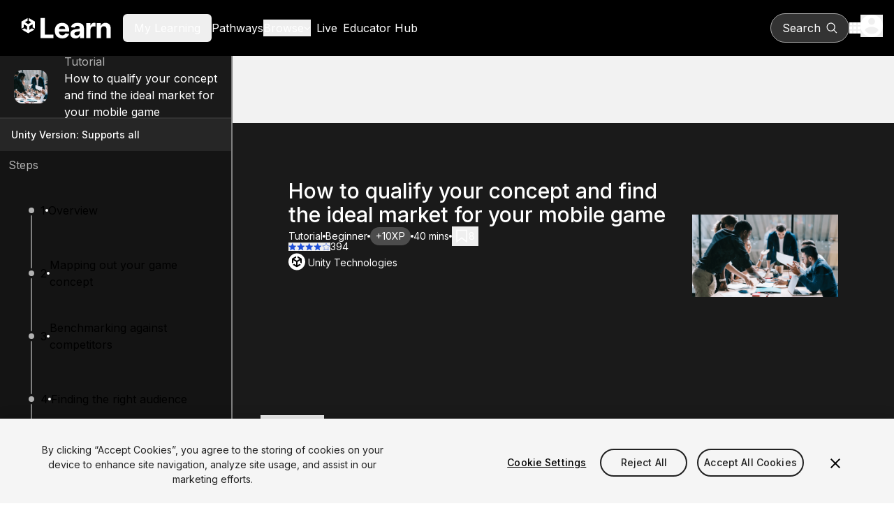

--- FILE ---
content_type: text/html; charset=utf-8
request_url: https://learn.unity.com/tutorial/how-to-qualify-your-concept-and-find-the-ideal-market-for-your-mobile-game
body_size: 34744
content:
<!DOCTYPE html><html lang="en"><head><meta charSet="utf-8" data-next-head=""/><meta name="viewport" content="width=device-width" data-next-head=""/><title data-next-head="">How to qualify your concept and find the ideal market for your mobile game - Unity Learn</title><link rel="icon" href="/_next/static/media/favicon.92179ae1.ico" data-next-head=""/><meta name="description" content="In this tutorial we’ll explore how to identify the key areas in your game, perform a competitor analysis, and ensure your game is a good market fit. " data-next-head=""/><meta name="keywords" content="Unity, learn, tutorial, course, project, how to, game development, video games, 3D, 2D, mobile, VR, AR, scripting, coding, programming, game design" data-next-head=""/><meta property="og:type" content="website" data-next-head=""/><meta property="og:site_name" content="Unity Learn" data-next-head=""/><meta property="og:url" content="https://learn.unity.com" data-next-head=""/><meta property="og:title" content="How to qualify your concept and find the ideal market for your mobile game - Unity Learn" data-next-head=""/><meta property="og:description" content="In this tutorial we’ll explore how to identify the key areas in your game, perform a competitor analysis, and ensure your game is a good market fit. " data-next-head=""/><meta name="twitter:site" content="@UnityLearn" data-next-head=""/><meta property="twitter:site_name" content="Unity Learn" data-next-head=""/><meta name="twitter:card" content="summary_large_image" data-next-head=""/><meta property="twitter:title" content="How to qualify your concept and find the ideal market for your mobile game - Unity Learn" data-next-head=""/><meta property="twitter:description" content="In this tutorial we’ll explore how to identify the key areas in your game, perform a competitor analysis, and ensure your game is a good market fit. " data-next-head=""/><link rel="canonical" href="https://learn.unity.com" data-next-head=""/><link rel="preload" href="https://connect-mediagw.unity.com/h1/20210421/learn/images/d5e53b61-75f4-4303-8747-f9d02516c858_Image_2.1.png" as="image" data-next-head=""/><link rel="preload" href="/_next/static/media/ba9851c3c22cd980-s.p.woff2" as="font" type="font/woff2" crossorigin="anonymous" data-next-font="size-adjust"/><link rel="preload" href="/_next/static/media/21350d82a1f187e9-s.p.woff2" as="font" type="font/woff2" crossorigin="anonymous" data-next-font="size-adjust"/><link rel="preload" href="/_next/static/media/8e9860b6e62d6359-s.p.woff2" as="font" type="font/woff2" crossorigin="anonymous" data-next-font="size-adjust"/><link rel="preload" href="/_next/static/media/e4af272ccee01ff0-s.p.woff2" as="font" type="font/woff2" crossorigin="anonymous" data-next-font="size-adjust"/><link rel="preload" href="/_next/static/css/10d21b7a34a87e86.css" as="style"/><link rel="preload" href="/_next/static/css/7df53a351d3d9a92.css" as="style"/><link rel="preload" href="/_next/static/css/0fe2fad9ec3076c0.css" as="style"/><meta name="sentry-trace" content="6f5d8d064fdac771a565010b76a99738-744280db9861ade9-0"/><meta name="baggage" content="sentry-environment=production,sentry-public_key=52d7de9f5b5a42d181aa8790596b4dda,sentry-trace_id=6f5d8d064fdac771a565010b76a99738,sentry-org_id=488710,sentry-sampled=false,sentry-sample_rand=0.812408460404185,sentry-sample_rate=0.05"/><script type="application/ld+json" data-next-head="">{"@context":"https://schema.org","@type":"tutorial","learningResourceType":"tutorial","name":"How to qualify your concept and find the ideal market for your mobile game","description":"In this tutorial we’ll explore how to identify the key areas in your game, perform a competitor analysis, and ensure your game is a good market fit. ","content":[{"@type":"LearningResource","learningResourceType":"step","position":1,"name":"Overview"},{"@type":"LearningResource","learningResourceType":"step","position":2,"name":"Mapping out your game concept"},{"@type":"LearningResource","learningResourceType":"step","position":3,"name":"Benchmarking against competitors"},{"@type":"LearningResource","learningResourceType":"step","position":4,"name":"Finding the right audience"},{"@type":"LearningResource","learningResourceType":"step","position":5,"name":"Summary"}]}</script><link rel="stylesheet" href="/_next/static/css/10d21b7a34a87e86.css" data-n-g=""/><link rel="stylesheet" href="/_next/static/css/7df53a351d3d9a92.css" data-n-p=""/><link rel="stylesheet" href="/_next/static/css/0fe2fad9ec3076c0.css" data-n-p=""/><noscript data-n-css=""></noscript><script defer="" noModule="" src="/_next/static/chunks/polyfills-42372ed130431b0a.js"></script><script src="/_next/static/chunks/webpack-48753fd97de6c8e2.js" defer=""></script><script src="/_next/static/chunks/framework-a404725cd1bad9f8.js" defer=""></script><script src="/_next/static/chunks/main-c83e80b33435e41c.js" defer=""></script><script src="/_next/static/chunks/pages/_app-3be31f6b2a1c11db.js" defer=""></script><script src="/_next/static/chunks/bf32f307-2be09cb55f2848d0.js" defer=""></script><script src="/_next/static/chunks/9082-a8ec8db30a852da9.js" defer=""></script><script src="/_next/static/chunks/1649-0a88414384fc76db.js" defer=""></script><script src="/_next/static/chunks/pages/tutorial/%5BtutorialSlug%5D-c388d76e774e312d.js" defer=""></script><script src="/_next/static/7MEk8SM7AYEpWPuBA14Oo/_buildManifest.js" defer=""></script><script src="/_next/static/7MEk8SM7AYEpWPuBA14Oo/_ssgManifest.js" defer=""></script></head><body><link rel="preload" as="image" href="https://connect-mediagw.unity.com/h1/20210421/learn/images/d5e53b61-75f4-4303-8747-f9d02516c858_Image_2.1.png"/><div id="__next"><div class="__variable_22b49a font-sans"><div class="bg-grey-95 flex min-h-screen flex-col"><header class="relative flex flex-col bg-black"><div class="m-auto gap-4 flex h-20 w-full max-w-screen-xl items-center px-4"><div class="flex w-full items-center gap-2 lg:gap-10"><a href="https://learn.unity.com/" aria-label="Unity Learn logo" class="flex h-16 w-40"><svg xmlns="http://www.w3.org/2000/svg" width="214" height="48" fill="none" viewBox="0 0 468 172" class="my-auto" alt="Unity Learn"><path fill="#fff" d="m37.671 48.956 12.384 7.129c.447.245.462.95 0 1.194l-14.722 8.474a1.38 1.38 0 0 1-1.386 0L19.225 57.28c-.447-.245-.462-.95 0-1.194l12.384-7.13V35L0 53.193v36.386l12.124-6.978V68.343c-.007-.51.592-.87 1.04-.597l14.721 8.474c.448.26.693.72.693 1.201v16.942c.015.51-.592.87-1.032.604l-12.391-7.129-12.124 6.978 31.609 18.193 31.61-18.193-12.125-6.978-12.384 7.13c-.44.265-1.053-.08-1.039-.598V77.421c0-.51.282-.956.693-1.194l14.722-8.474c.44-.266 1.053.072 1.04.597v14.251l12.123 6.978V53.193L37.671 35zM98.256 138V34.727h21.834v85.271h44.275V138zm111.203 1.513q-11.95 0-20.574-4.841-8.573-4.892-13.211-13.817-4.64-8.975-4.64-21.23 0-11.95 4.64-20.977 4.638-9.026 13.06-14.068 8.471-5.043 19.868-5.043 7.665 0 14.271 2.47 6.656 2.421 11.598 7.313 4.992 4.89 7.765 12.304 2.774 7.362 2.774 17.245v5.9h-65.403V91.457h45.182q0-4.64-2.017-8.22a14.45 14.45 0 0 0-5.598-5.597q-3.53-2.067-8.219-2.068-4.891 0-8.673 2.27a15.9 15.9 0 0 0-5.85 6q-2.118 3.732-2.168 8.32v12.658q0 5.748 2.118 9.934 2.168 4.185 6.101 6.454t9.329 2.269q3.58 0 6.556-1.008t5.093-3.026 3.227-4.942l19.868 1.311q-1.513 7.161-6.203 12.506-4.638 5.295-12.001 8.27-7.312 2.925-16.893 2.925m67.396-.051q-7.413 0-13.212-2.571-5.799-2.622-9.177-7.716-3.329-5.143-3.329-12.808 0-6.455 2.37-10.841 2.37-4.387 6.455-7.06t9.278-4.034q5.245-1.362 10.993-1.916 6.758-.706 10.892-1.312 4.135-.654 6.001-1.916 1.866-1.26 1.866-3.731v-.303q0-4.79-3.026-7.412-2.975-2.623-8.471-2.623-5.799 0-9.228 2.572-3.429 2.522-4.539 6.354L253.86 82.53q1.513-7.06 5.951-12.203 4.438-5.194 11.446-7.967 7.06-2.824 16.338-2.824 6.456 0 12.355 1.513 5.95 1.512 10.539 4.69 4.64 3.176 7.312 8.168 2.672 4.943 2.672 11.85V138h-20.372v-10.741h-.605a21.9 21.9 0 0 1-4.992 6.404q-3.126 2.723-7.514 4.287-4.386 1.512-10.135 1.512m6.152-14.825q4.74 0 8.37-1.866 3.631-1.916 5.699-5.143 2.067-3.228 2.067-7.312v-8.219q-1.009.655-2.773 1.21a51 51 0 0 1-3.883.958q-2.169.404-4.337.756-2.167.303-3.933.555-3.781.555-6.606 1.765t-4.387 3.278q-1.563 2.016-1.563 5.042 0 4.387 3.177 6.707 3.227 2.27 8.169 2.269M332.879 138V60.546h20.826V74.06h.807q2.118-7.212 7.11-10.892 4.993-3.732 11.497-3.732 1.614 0 3.48.202t3.277.555v19.06q-1.512-.453-4.185-.806t-4.891-.353q-4.74 0-8.472 2.067-3.681 2.017-5.849 5.648-2.118 3.63-2.118 8.37V138zm75.325-44.778V138h-21.481V60.546h20.473V74.21h.907q2.572-6.757 8.623-10.69 6.051-3.984 14.674-3.984 8.069 0 14.069 3.53 6.001 3.53 9.329 10.085 3.328 6.505 3.328 15.531V138h-21.481V92.516q.05-7.11-3.631-11.094-3.681-4.035-10.136-4.034-4.337 0-7.665 1.865-3.277 1.866-5.143 5.447-1.815 3.53-1.866 8.522"></path></svg></a><div><div><button class="cursor-pointer lg:hidden" aria-label="Mobile menu button"><svg xmlns="http://www.w3.org/2000/svg" height="20" viewBox="0 0 448 512" width="20" fill="white"><path d="M0 96c0-17.7 14.3-32 32-32h384c17.7 0 32 14.3 32 32s-14.3 32-32 32H32c-17.7 0-32-14.3-32-32m0 160c0-17.7 14.3-32 32-32h384c17.7 0 32 14.3 32 32s-14.3 32-32 32H32c-17.7 0-32-14.3-32-32m448 160c0 17.7-14.3 32-32 32H32c-17.7 0-32-14.3-32-32s14.3-32 32-32h384c17.7 0 32 14.3 32 32"></path></svg></button></div><div class="hidden gap-6 xl:gap-10 text-white lg:flex lg:items-center"><button class="box-border border-collapse rounded-md px-4 py-2 disabled:cursor-not-allowed"><span class="cursor-pointer hover:text-primary focus:text-primary">My Learning</span></button><a href="https://learn.unity.com/pathways"><span class="cursor-pointer hover:text-primary focus:text-primary">Pathways</span></a><div><button class="flex cursor-pointer items-center justify-center gap-1 fill-white hover:fill-primary hover:text-primary focus:fill-primary focus:text-primary"><span class="text-inherit">Browse</span><svg xmlns="http://www.w3.org/2000/svg" height="10" fill="#fff" viewBox="0 0 512 512" class="fill-inherit"><path d="M233.4 406.6c12.5 12.5 32.8 12.5 45.3 0l192-192c12.5-12.5 12.5-32.8 0-45.3s-32.8-12.5-45.3 0L256 338.7 86.6 169.4c-12.5-12.5-32.8-12.5-45.3 0s-12.5 32.8 0 45.3l192 192z"></path></svg></button></div><a class="p-2" href="https://learn.unity.com/live-calendar"><span class="hover:text-blue-500">Live</span></a><a href="https://learn.unity.com/educators"><span class="hover:text-blue-500">Educator Hub</span></a></div></div></div><div class="flex items-center gap-5"><button class="box-border border-collapse rounded-md px-4 py-2 disabled:cursor-not-allowed flex lg:border lg:border-gray-400 !rounded-full lg:bg-[#333333] lg:hover:bg-[#4D4D4D] lg:px-4 py-2 items-center fill-white text-[16px] text-white"><p class="mr-2 hidden lg:block">Search</p><svg xmlns="http://www.w3.org/2000/svg" xml:space="preserve" viewBox="0 0 17 16" class="h-5 w-4"><path d="M7 1.3c2.9 0 5.2 2.4 5.2 5.3S9.9 11.9 7 11.9 1.9 9.5 1.9 6.6 4.2 1.3 7 1.3m9 13.5-3.9-4q1.5-1.8 1.5-4.2C13.5 3 10.6 0 7 0 3.5 0 .6 3 .6 6.6s2.9 6.6 6.5 6.6c1.5 0 2.9-.5 4.1-1.5l3.9 4c.1.1.3.2.4.2.2 0 .3-.1.4-.2.3-.3.3-.7.1-.9"></path></svg></button><div><div class="lg:relative"><button class="flex cursor-pointer items-center" aria-label="Application switcher button"><svg xmlns="http://www.w3.org/2000/svg" fill="none" viewBox="0 0 16 16" class="h-4 w-4 fill-white"><path d="M0 4h4V0H0zm6 12h4v-4H6zm-6 0h4v-4H0zm0-6h4V6H0zm6 0h4V6H6zm6-10v4h4V0zM6 4h4V0H6zm6 6h4V6h-4zm0 6h4v-4h-4z"></path></svg></button></div></div><div><div class="lg:relative z-50"><button class="cursor-pointer" aria-label="User menu button"><svg xmlns="http://www.w3.org/2000/svg" fill="none" viewBox="0 0 20 20" class="h-8 w-8"><path fill="#fff" d="M10 0C4.48 0 0 4.48 0 10s4.48 10 10 10 10-4.48 10-10S15.52 0 10 0m0 3c1.66 0 3 1.34 3 3s-1.34 3-3 3-3-1.34-3-3 1.34-3 3-3m0 14.2a7.2 7.2 0 0 1-6-3.22c.03-1.99 4-3.08 6-3.08 1.99 0 5.97 1.09 6 3.08a7.2 7.2 0 0 1-6 3.22"></path></svg></button></div></div></div></div></header><div class="flex flex-row"><aside data-testid="sidebar" class="fixed lg:top-0 lg:sticky lg:left-0 top-20 z-40 h-20 w-screen overflow-hidden border-r-2 border-grey-50 transition-[width] duration-[250ms] lg:w-[450px] Sidebar_sidebarPageTop__oFXCe"><div class="dark"><button aria-label="" class="btn-text-new btn-md-new capitalize rounded-md lg:hidden flex justify-between items-center !px-9 h-20 w-screen rounded-none bg-dark-primary text-md font-bold text-white"><p class="capitalize">View tutorial Content</p><svg xmlns="http://www.w3.org/2000/svg" width="12" height="12" fill="none" viewBox="0 0 8 13" class="-rotate-90 w-3 h-6"><path fill="#F2F2F2" d="M7.41 1.572 6 .162l-6 6 6 6 1.41-1.41-4.58-4.59z"></path></svg></button></div><div class="lg:block h-full bg-gray-900"><div class="h-[90px] border-b-2 border-b-grey-20 bg-grey-10"><ul class="SideRailStatusList_statusList__0t14c h-full w-full" data-testid="statusList-sidebarRoot" id="statusList-sidebarRoot"><li class="SideRailStatusList_listItem__Bnme9 pl-11 text-light-secondary h-full"><div class="SideRailStatusList_listItemContentWrapper__Xgm6C h-full"><div class="SideRailStatusList_statusIndicatorWrapper__SlZqm h-full"><div class="relative -left-6 w-12 h-12 rounded-xl border-0 overflow-hidden SideRailStatusList_statusIndicator__Mk8_0" title="tutorial" role="status" aria-label="tutorial"><img alt="Sidebar node image" loading="lazy" decoding="async" data-nimg="fill" class="rounded-lg" style="position:absolute;height:100%;width:100%;left:0;top:0;right:0;bottom:0;object-fit:cover;object-position:center center;color:transparent" src="https://connect-mediagw.unity.com/h1/20210421/learn/images/d5e53b61-75f4-4303-8747-f9d02516c858_Image_2.1.png"/></div></div><div class="SideRailStatusList_listItemImageContent__MDbkr"><p class="capitalize">tutorial</p><div class="dark"><a class="link-primary hover:underline hover:underline-offset-4 hover:!text-blue-400 !text-white no-underline" href="/tutorial/how-to-qualify-your-concept-and-find-the-ideal-market-for-your-mobile-game?version=undefined">How to qualify your concept and find the ideal market for your mobile game</a></div></div></div></li></ul></div><div class="flex flex-row items-center py-2 px-4 gap-2 min-h-[46px] text-tiny text-light-primary dark:text-dark-primary bg-grey-15">Unity Version: <!-- -->Supports all</div><div class=" px-3 py-2 text-light-secondary">Steps</div><ul class="SideRailStatusList_statusList__0t14c Sidebar_sidebarContentPageTop__Hoqv1 overflow-y-auto Sidebar_scrollBar__tIPlk" data-testid="statusList-sidebarContent" id="statusList-sidebarContent"><li class="SideRailStatusList_listItem__Bnme9 pl-11 text-light-secondary h-[90px]"><div class="SideRailStatusList_listItemContentWrapper__Xgm6C h-full"><div class="SideRailStatusList_statusIndicatorWrapper__SlZqm h-full"><div class="relative rounded-full bg-grey-70 SideRailStatusIndicator_sm__OOv_A SideRailStatusList_statusIndicator__Mk8_0" title="step" role="status" aria-label="step"></div></div><div class="SideRailStatusList_listItemContent__R0CtT"><div class="dark"><a class="link-primary group flex items-center no-underline gap-1 no-underline" href="#60800d61edbc2a0023ce556b"><span>1</span><span class="inline-block h-1 w-1 rounded-full bg-white shrink-0"></span><span class="group-hover:underline group-hover:underline-offset-4 group-focus:underline group-focus:underline-offset-4"> <!-- -->Overview</span></a></div></div></div></li><li class="SideRailStatusList_listItem__Bnme9 pl-11 text-light-secondary h-[90px]"><div class="SideRailStatusList_listItemContentWrapper__Xgm6C h-full"><div class="SideRailStatusList_statusIndicatorWrapper__SlZqm h-full"><div class="relative rounded-full bg-grey-70 SideRailStatusIndicator_sm__OOv_A SideRailStatusList_statusIndicator__Mk8_0" title="step" role="status" aria-label="step"></div></div><div class="SideRailStatusList_listItemContent__R0CtT"><div class="dark"><a class="link-primary group flex items-center no-underline gap-1 no-underline" href="#60800ec5edbc2a0021e5199e"><span>2</span><span class="inline-block h-1 w-1 rounded-full bg-white shrink-0"></span><span class="group-hover:underline group-hover:underline-offset-4 group-focus:underline group-focus:underline-offset-4"> <!-- -->Mapping out your game concept</span></a></div></div></div></li><li class="SideRailStatusList_listItem__Bnme9 pl-11 text-light-secondary h-[90px]"><div class="SideRailStatusList_listItemContentWrapper__Xgm6C h-full"><div class="SideRailStatusList_statusIndicatorWrapper__SlZqm h-full"><div class="relative rounded-full bg-grey-70 SideRailStatusIndicator_sm__OOv_A SideRailStatusList_statusIndicator__Mk8_0" title="step" role="status" aria-label="step"></div></div><div class="SideRailStatusList_listItemContent__R0CtT"><div class="dark"><a class="link-primary group flex items-center no-underline gap-1 no-underline" href="#60801bb4edbc2a00211bd4cc"><span>3</span><span class="inline-block h-1 w-1 rounded-full bg-white shrink-0"></span><span class="group-hover:underline group-hover:underline-offset-4 group-focus:underline group-focus:underline-offset-4"> <!-- -->Benchmarking against competitors</span></a></div></div></div></li><li class="SideRailStatusList_listItem__Bnme9 pl-11 text-light-secondary h-[90px]"><div class="SideRailStatusList_listItemContentWrapper__Xgm6C h-full"><div class="SideRailStatusList_statusIndicatorWrapper__SlZqm h-full"><div class="relative rounded-full bg-grey-70 SideRailStatusIndicator_sm__OOv_A SideRailStatusList_statusIndicator__Mk8_0" title="step" role="status" aria-label="step"></div></div><div class="SideRailStatusList_listItemContent__R0CtT"><div class="dark"><a class="link-primary group flex items-center no-underline gap-1 no-underline" href="#60801c73edbc2a0023ce57d3"><span>4</span><span class="inline-block h-1 w-1 rounded-full bg-white shrink-0"></span><span class="group-hover:underline group-hover:underline-offset-4 group-focus:underline group-focus:underline-offset-4"> <!-- -->Finding the right audience</span></a></div></div></div></li><li class="SideRailStatusList_listItem__Bnme9 pl-11 text-light-secondary h-[90px]"><div class="SideRailStatusList_listItemContentWrapper__Xgm6C h-full"><div class="SideRailStatusList_statusIndicatorWrapper__SlZqm h-full"><div class="relative rounded-full bg-grey-70 SideRailStatusIndicator_sm__OOv_A SideRailStatusList_statusIndicator__Mk8_0" title="step" role="status" aria-label="step"></div></div><div class="SideRailStatusList_listItemContent__R0CtT"><div class="dark"><a class="link-primary group flex items-center no-underline gap-1 no-underline" href="#60801c98edbc2a0020b44d3c"><span>5</span><span class="inline-block h-1 w-1 rounded-full bg-white shrink-0"></span><span class="group-hover:underline group-hover:underline-offset-4 group-focus:underline group-focus:underline-offset-4"> <!-- -->Summary</span></a></div></div></div></li><li class="SideRailStatusList_listItem__Bnme9 pl-11 text-light-secondary h-[90px]"><div class="SideRailStatusList_listItemContentWrapper__Xgm6C h-full"><div class="SideRailStatusList_statusIndicatorWrapper__SlZqm h-full"><div class="relative SideRailStatusIndicator_lg__scaH6 SideRailStatusList_statusIndicator__Mk8_0" title="Congratulations" role="status" aria-label="Congratulations"><svg xmlns="http://www.w3.org/2000/svg" width="24" height="25" fill="#333333" aria-hidden="true"><g clip-path="url(#confetti_svg__a)"><path d="m2 22.162 14-5-9-9zM14.53 12.692l5.59-5.59a1.25 1.25 0 0 1 1.77 0l.59.59 1.06-1.06-.59-.59a2.76 2.76 0 0 0-3.89 0l-5.59 5.59zM10.06 7.042l-.59.59 1.06 1.06.59-.59a2.76 2.76 0 0 0 0-3.89l-.59-.59-1.06 1.07.59.59c.48.48.48 1.28 0 1.76M17.06 12.042l-1.59 1.59 1.06 1.06 1.59-1.59a1.25 1.25 0 0 1 1.77 0l1.61 1.61 1.06-1.06-1.61-1.61a2.76 2.76 0 0 0-3.89 0M15.06 6.042l-3.59 3.59 1.06 1.06 3.59-3.59a2.76 2.76 0 0 0 0-3.89l-1.59-1.59-1.06 1.06 1.59 1.59c.48.49.48 1.29 0 1.77"></path></g><defs><clipPath id="confetti_svg__a"><path fill="#fff" d="M0 .162h24v24H0z"></path></clipPath></defs></svg></div></div><div class="SideRailStatusList_listItemContent__R0CtT"><p>You finished!</p></div></div></li></ul><div class="sticky bottom-0 flex h-12 items-center bg-grey-15"><button data-testid="collapseButton" aria-label="collapseButton" class="absolute right-0 mr-2 h-9 w-9 rounded bg-grey-20 transition duration-[250ms] hover:bg-grey-30"><svg xmlns="http://www.w3.org/2000/svg" width="12" height="12" fill="none" viewBox="0 0 8 13" class="m-auto h-3 w-3 transition-transform duration-[250ms] rotate-0 "><path fill="#F2F2F2" d="M7.41 1.572 6 .162l-6 6 6 6 1.41-1.41-4.58-4.59z"></path></svg></button></div></div></aside><main class="mx-auto flex w-full"><div class="flex w-full flex-col"><div class="relative"><div class="mt-24"><div class="bg-dark-primary text-light-primary dark"><div class="relative max-w-full lg:px-10 lg:mt-0 lg:py-20 p-10 mt-12 overflow-hidden"><div class="relative z-10 flex lg:flex-row flex-col-reverse gap-4 lg:justify-between lg:max-w-5xl lg:mx-auto lg:px-10"><div class="flex flex-col gap-2"><h1 class="headingM text-left text-white">How to qualify your concept and find the ideal market for your mobile game</h1><div class="flex items-center gap-2 flex-wrap"><p class="bodyS text-left text-white capitalize">Tutorial</p><p class="bg-white h-[4px] w-[4px] rounded-full"></p><p class="bodyS text-left text-white capitalize">Beginner</p><p class="bg-white h-[4px] w-[4px] rounded-full"></p><p class="bodyS text-left text-white bg-gray-700 p-1 px-2 rounded-full">+10XP</p><p class="bg-white h-[4px] w-[4px] rounded-full"></p><p class="bodyS text-left text-white">40 mins</p><p class="bg-white h-[4px] w-[4px] rounded-full"></p><div class="dark"><button aria-label="" class="btn-text-new btn-md-new capitalize rounded-md flex gap-1 items-center"><svg xmlns="http://www.w3.org/2000/svg" width="15" height="18" fill="none" viewBox="0 0 10 13" role="img" aria-label="Save" class="h-5 w-5"><path stroke="#fff" d="M4.694 8.234.5 11.48V1h9v10.48L5.306 8.235 5 7.997z"></path></svg><p class="bodyS text-left text-white">8</p></button></div></div><div class="flex gap-1 -mt-2 items-center"><div class="flex gap-1.5" aria-label="Rated 4.32 out of 5"><button tabindex="-1"><svg class="h-3 w-3" width="12" height="11" viewBox="0 0 11 11" fill="none" xmlns="http://www.w3.org/2000/svg" role="img" aria-label="rating"><path d="M5.26316 8.53684L8.51579 10.5L7.65263 6.8L10.5263 4.31053L6.74211 3.98947L5.26316 0.5L3.78421 3.98947L0 4.31053L2.87368 6.8L2.01053 10.5L5.26316 8.53684Z" fill="#1D4ED8"></path></svg></button><button tabindex="-1"><svg class="h-3 w-3" width="12" height="11" viewBox="0 0 11 11" fill="none" xmlns="http://www.w3.org/2000/svg" role="img" aria-label="rating"><path d="M5.26316 8.53684L8.51579 10.5L7.65263 6.8L10.5263 4.31053L6.74211 3.98947L5.26316 0.5L3.78421 3.98947L0 4.31053L2.87368 6.8L2.01053 10.5L5.26316 8.53684Z" fill="#1D4ED8"></path></svg></button><button tabindex="-1"><svg class="h-3 w-3" width="12" height="11" viewBox="0 0 11 11" fill="none" xmlns="http://www.w3.org/2000/svg" role="img" aria-label="rating"><path d="M5.26316 8.53684L8.51579 10.5L7.65263 6.8L10.5263 4.31053L6.74211 3.98947L5.26316 0.5L3.78421 3.98947L0 4.31053L2.87368 6.8L2.01053 10.5L5.26316 8.53684Z" fill="#1D4ED8"></path></svg></button><button tabindex="-1"><svg class="h-3 w-3" width="12" height="11" viewBox="0 0 11 11" fill="none" xmlns="http://www.w3.org/2000/svg" role="img" aria-label="rating"><path d="M5.26316 8.53684L8.51579 10.5L7.65263 6.8L10.5263 4.31053L6.74211 3.98947L5.26316 0.5L3.78421 3.98947L0 4.31053L2.87368 6.8L2.01053 10.5L5.26316 8.53684Z" fill="#1D4ED8"></path></svg></button><button tabindex="-1"><svg class="h-3 w-3" width="24" height="22" viewBox="0 0 24 22" fill="none" xmlns="http://www.w3.org/2000/svg" role="img" aria-label="rating"><path d="M12.2327 17.5574L12 17.4351L11.7673 17.5574L5.61064 20.7942L6.78647 13.9386L6.8309 13.6795L6.64267 13.4961L1.6618 8.64092L8.54519 7.6407L8.80532 7.6029L8.92166 7.36718L12 1.12978L15.0783 7.36718L15.1947 7.6029L15.4548 7.6407L22.3382 8.64092L17.3573 13.4961L17.1691 13.6795L17.2135 13.9386L18.3894 20.7942L12.2327 17.5574Z" stroke="#1D4ED8"></path></svg></button></div><p class="bodyS text-left text-white">394</p></div><div class="flex gap-2 items-center"><svg xmlns="http://www.w3.org/2000/svg" width="24" height="25" fill="none" aria-hidden="true" class="h-7 w-7"><rect width="24" height="24" y="0.5" fill="#fff" rx="12"></rect><g clip-path="url(#unity-icon_svg__a)"><path fill="#000" d="m19 8-6-3.5v2.3l3 1.8-4 2.3-4-2.3 3-1.8V4.5L5 8v6.9l2-1.2v-3.4l4 2.3v4.7l-2.9-1.7-2 1.2 5.9 3.7 5.9-3.6-2-1.2-2.9 1.7v-4.7l4-2.3v3.3l2 1.2z"></path></g><defs><clipPath id="unity-icon_svg__a"><path fill="#fff" d="M5 4.5h14v16H5z"></path></clipPath></defs></svg><p class="bodyS text-left text-white">Unity Technologies</p></div></div><div class="flex items-start"><img alt="How to qualify your concept and find the ideal market for your mobile game" width="390" height="220" decoding="async" data-nimg="1" class="rounded-3xl w-[390px] h-[220px] object-contain" style="color:transparent" src="https://connect-mediagw.unity.com/h1/20210421/learn/images/d5e53b61-75f4-4303-8747-f9d02516c858_Image_2.1.png"/></div></div></div><div class="mx-auto max-w-5xl px-10 pt-10 pb-20"><div class="flex gap-5 border-b-2 border-gray-500 text-xl font-medium relative mt-10"><div class="absolute bottom-[-2px] flex gap-10"><button class="border-b-2 pb-4 headingXS !border-blue-500 text-blue-400">Summary</button></div></div><div class="flex flex-col gap-4 pt-10 lg:flex-row lg:justify-between lg:gap-x-20"><div class="flex flex-col gap-2"><p class="stepBody text-left mb-[24px] first:mt-0">In this tutorial we’ll explore how to identify the key areas in your game, perform a competitor analysis, and ensure your game is a good market fit.  </p></div><div class="flex-1 min-w-[200px]"><div class=" flex flex-col gap-2 justify-center"><p class="text-sm font-semibold">Languages available<!-- -->:</p><div class="flex"><div class="w-full max-w-52"><div style="border:0;clip:rect(0 0 0 0);clip-path:inset(50%);height:1px;margin:-1px;overflow:hidden;padding:0;position:absolute;width:1px;white-space:nowrap" aria-hidden="true" data-react-aria-prevent-focus="true" data-a11y-ignore="aria-hidden-focus" data-testid="hidden-select-container"><input type="text" tabindex="-1" style="font-size:16px"/><label>English<select tabindex="-1"><option></option><option value="en" selected="">English</option><option value="ja_jp">日本語</option></select></label></div><button type="button" aria-label="language selector" id="react-aria-«R5a6r76H2»" aria-labelledby="react-aria-«R5a6r76H7» react-aria-«R5a6r76H2» react-aria-«R5a6r76H3»" aria-describedby="react-aria-«R5a6r76H5» react-aria-«R5a6r76H6»" aria-haspopup="listbox" aria-expanded="false" class="transition-all ease-out duration-400 flex py-2 items-center w-full focus:outline-blue justify-between whitespace-nowrap rounded-lg bg-white px-3 text-gray-800 focus:bg-transparent focus:outline-2 focus:outline-offset-2 dark:border-gray-700 dark:bg-gray-800 dark:text-gray-200 dark:focus:border-transparent outline-none group/select !bg-gray-900 !text-gray-500 border !border-gray-500 !hover:border-white"><span id="react-aria-«R5a6r76H7»">English</span><span class="pl-2"><svg width="16" height="16" fill="none" xmlns="http://www.w3.org/2000/svg" class="stroke-gray-500 group-hover/select:stroke-white dark:group-hover/select:stroke-gray-200" aria-label="arrow-down" aria-hidden="false"><path d="m13 6-5 5-5-5"></path></svg></span></button></div></div></div></div></div></div></div><section class="max-w-5xl mx-auto"><div id="60800d61edbc2a0023ce556b" class="bg-white shadow-lg relative p-6 lg:px-10 lg:py-12 mx-6 my-20 lg:mx-10"><div role="status" aria-live="polite" aria-label="incomplete" class="flex h-20 w-20 rounded-full bg-grey-80 absolute [&amp;&gt;svg]:w-6 [&amp;&gt;svg]:h-6 lg:[&amp;&gt;svg]:w-10 lg:[&amp;&gt;svg]:h-10 !h-12 !w-12 lg:!h-20 lg:!w-20 -right-4 -top-6 lg:-right-10 lg:-top-10"><svg xmlns="http://www.w3.org/2000/svg" xml:space="preserve" viewBox="0 0 20 16" aria-hidden="true" class="m-auto h-10 w-10 fill-white"><path d="M6.7 12.4 2.1 7.7.5 9.2l6.2 6.3L20 2.1 18.4.5z"></path></svg></div><h2 class="stepTitle text-left pb-4">1. Overview</h2><div class=""><button aria-label="" class="btn-text-new btn-md-new capitalize rounded-md flex mb-8 gap-2 !p-0"><span class="flex items-center justify-center w-6 h-6"><svg xmlns="http://www.w3.org/2000/svg" width="20" height="20" fill="none"><path fill="currentColor" d="M19 4.005h-2v9H4v2c0 .55.45 1 1 1h11l4 4v-15c0-.55-.45-1-1-1m-4 6v-9c0-.55-.45-1-1-1H1c-.55 0-1 .45-1 1v14l4-4h10c.55 0 1-.45 1-1"></path></svg></span><h5 class="headingXXS text-left">Q&amp;A (<!-- -->0<!-- -->)</h5></button></div><div class="flex flex-col gap-4"><p class="stepBody text-left mb-[24px] first:mt-0">Every game starts with an idea - but how do you make sure it’s a good one?</p><p class="stepBody text-left mb-[24px] first:mt-0">If you’re serious about making your mobile game a financial success, it must appeal to the right audience. Unique ideas are always the best, but building in the “fun factor” is universal and should always be tested early on.</p><p class="stepBody text-left mb-[24px] first:mt-0">Exploring your idea early is also important for another major reason, prioritization. While it’s easier for larger studios to test multiple concepts and games at the same time, resources and prioritization are always top of mind for an indie developer. While early research is not a guarantee of success down the road, it can often put your game on a much better path.</p><p class="stepBody text-left mb-[24px] first:mt-0">One big concept we’ll explore is how to perform this research in a cost-efficient way, without the need for enterprise-level tools, big budgets, or specialized staff. Much of this relies on getting scrappy with the tools available and leveraging competitors in your genre.</p><p class="stepBody text-left mb-[24px] first:mt-0">In this tutorial we’ll cover:</p><ul class="portable-text-content list-disc break-words" style="padding-left:20px"><li>How to qualify your game concept.</li><li>How to benchmark your game against competitors.</li><li>How to find the right audience for your game.</li></ul></div><div class=""><button aria-label="" class="btn-primary-new btn-md-new capitalize rounded-md m-auto mt-10 flex h-12 w-full items-center justify-center py-2 text-white headingXXS">Mark step as complete</button></div></div><div class="relative w-full"><span class="absolute bottom-0 right-1/2 h-20 border-r-2 border-gray-300"></span></div><div class="fixed inset-0 z-50 hidden"><button class="fixed inset-0 bg-black/50 transition-opacity" aria-label="Close drawer"></button><div class="fixed top-0 right-0 w-full h-full min-h-screen bg-white shadow-lg transition-transform duration-300 ease-in-outtranslate-x-full" style="max-width:696px"><div class="w-full h-full"><div class="relative"><div class=""><button aria-label="" class="btn-text-new btn-md-new capitalize rounded-md absolute top-7 right-9 w-8 h-8 bg-transparent" type="button"></button></div></div><iframe loading="lazy" class="h-full w-full" title="1 comments"></iframe></div></div></div><div id="60800ec5edbc2a0021e5199e" class="bg-white shadow-lg relative p-6 lg:px-10 lg:py-12 mx-6 my-20 lg:mx-10"><div role="status" aria-live="polite" aria-label="incomplete" class="flex h-20 w-20 rounded-full bg-grey-80 absolute [&amp;&gt;svg]:w-6 [&amp;&gt;svg]:h-6 lg:[&amp;&gt;svg]:w-10 lg:[&amp;&gt;svg]:h-10 !h-12 !w-12 lg:!h-20 lg:!w-20 -right-4 -top-6 lg:-right-10 lg:-top-10"><svg xmlns="http://www.w3.org/2000/svg" xml:space="preserve" viewBox="0 0 20 16" aria-hidden="true" class="m-auto h-10 w-10 fill-white"><path d="M6.7 12.4 2.1 7.7.5 9.2l6.2 6.3L20 2.1 18.4.5z"></path></svg></div><h2 class="stepTitle text-left pb-4">2. Mapping out your game concept</h2><div class=""><button aria-label="" class="btn-text-new btn-md-new capitalize rounded-md flex mb-8 gap-2 !p-0"><span class="flex items-center justify-center w-6 h-6"><svg xmlns="http://www.w3.org/2000/svg" width="20" height="20" fill="none"><path fill="currentColor" d="M19 4.005h-2v9H4v2c0 .55.45 1 1 1h11l4 4v-15c0-.55-.45-1-1-1m-4 6v-9c0-.55-.45-1-1-1H1c-.55 0-1 .45-1 1v14l4-4h10c.55 0 1-.45 1-1"></path></svg></span><h5 class="headingXXS text-left">Q&amp;A (<!-- -->0<!-- -->)</h5></button></div><div class="flex flex-col gap-4"><p class="stepBody text-left mb-[24px] first:mt-0">Qualifying your game concept early is essential for two main reasons. Firstly, it positions your game better for future development and gives you a blueprint for moving forward. Secondly, it helps you avoid the “Frankenstein&#x27;s monster” effect, where your game is a mashup of concepts, themes, tones, and features that don’t quite fit together - with the result not appealing to any specific audience.</p><p class="stepBody text-left mb-[24px] first:mt-0">It all starts with these questions. Put pen to paper and document everything you know about your game right now. Try to answer the questions in the last section as much as possible and prepare to build on your notes with insights and data from the real mobile market.</p><p class="stepBody text-left mb-[24px] first:mt-0"><strong>What is your core game mechanic?</strong></p><p class="stepBody text-left mb-[24px] first:mt-0">This may seem obvious, but identifying early on whether your game will be classified as a Match-3 Puzzle game vs. an Endless Runner is key for thinking about market fit, competitors, tone, and marketability.<br/></p><p class="stepBody text-left mb-[24px] first:mt-0"><strong>What themes are typically bundled with your game mechanic?</strong></p><p class="stepBody text-left mb-[24px] first:mt-0">There are usually some pretty defined trends when it comes to themes and game mechanics, and making sure your game fits with player expectations is a big deal. As an example, most puzzle games typically feature lighter fantastical themes (Candy Crush), so if you’re thinking of going dark and gritty - that’s something to consider carefully.</p><p class="stepBody text-left mb-[24px] first:mt-0"><strong>Is the theme of your game underserved?</strong></p><p class="stepBody text-left mb-[24px] first:mt-0">An underserved theme can present a huge market opportunity for your game. There are typically pretty clear trends in gaming that you can hit on, like the meteoric rise of hypercasual games with bright, colorful themes. Part of your research should include mapping out a potential niche for your game to slide into.</p><ul class="portable-text-content list-disc break-words" style="padding-left:20px"><li>Are players asking for something? Part of your research should be identifying pain points in your competitors games - features, gameplay mechanics, or content players are asking for. </li><li>Is there an opportunity to take something successful in your genre and transform, change, or improve it? Looking at what competitors are doing well in your category can help source opportunities.<br/></li></ul><p class="stepBody text-left mb-[24px] first:mt-0"><strong>Does your tone work with your core game mechanic?</strong></p><p class="stepBody text-left mb-[24px] first:mt-0">There are pretty clear expectations from players when it comes to the tone of your game. More hardcore games with expansive mechanics like <a href="https://apps.apple.com/us/app/last-day-on-earth-survival/id1241932094" target="_self" class="link-primary text-inherit"><span style="text-decoration:underline">Last Day on Earth: Survival</span></a> will feature dark, grittier visuals and overall tone. Likewise, casual puzzle games like <a href="https://apps.apple.com/uy/app/cartoon-crush/id1512668701" target="_self" class="link-primary text-inherit"><span style="text-decoration:underline">Cartoon Crush</span></a> benefit from a bright and fun aesthetic that works well with the core match-3 game mechanic. If you’re building a gritty action-adventure game but the theme is whimsical and bright, it may result in a poor experience for players.</p><ul class="portable-text-content list-disc break-words" style="padding-left:20px"><li>If we map this aesthetic to this game mechanic, does this work in the past?<br/></li></ul><p class="stepBody text-left mb-[24px] first:mt-0"><strong>Why should anyone play your game?</strong></p><p class="stepBody text-left mb-[24px] first:mt-0">You probably think your game is fun, but it’s important to make sure others agree with you. Identifying the fun factor in your game is more complicated than it sounds, it’s often more than just a single mechanic (although sometimes it is). Mapping out exactly what makes your game fun is important early on, you can refine that mechanic/feature and make sure it doesn’t get watered down in the development process. </p><ul class="portable-text-content list-disc break-words" style="padding-left:20px"><li>This is typically an exercise you will run with your studio or close stakeholders (family counts as well!).</li></ul><p class="stepBody text-left mb-[24px] first:mt-0">In the next section we will explore how to use analytics tools and research methods to compare your game to competitors.</p><div class="w-full h-full my-4"><div data-vjs-player="true"><div></div></div></div></div><div class=""><button aria-label="" class="btn-primary-new btn-md-new capitalize rounded-md m-auto mt-10 flex h-12 w-full items-center justify-center py-2 text-white headingXXS">Mark step as complete</button></div></div><div class="relative w-full"><span class="absolute bottom-0 right-1/2 h-20 border-r-2 border-gray-300"></span></div><div class="fixed inset-0 z-50 hidden"><button class="fixed inset-0 bg-black/50 transition-opacity" aria-label="Close drawer"></button><div class="fixed top-0 right-0 w-full h-full min-h-screen bg-white shadow-lg transition-transform duration-300 ease-in-outtranslate-x-full" style="max-width:696px"><div class="w-full h-full"><div class="relative"><div class=""><button aria-label="" class="btn-text-new btn-md-new capitalize rounded-md absolute top-7 right-9 w-8 h-8 bg-transparent" type="button"></button></div></div><iframe loading="lazy" class="h-full w-full" title="2 comments"></iframe></div></div></div><div id="60801bb4edbc2a00211bd4cc" class="bg-white shadow-lg relative p-6 lg:px-10 lg:py-12 mx-6 my-20 lg:mx-10"><div role="status" aria-live="polite" aria-label="incomplete" class="flex h-20 w-20 rounded-full bg-grey-80 absolute [&amp;&gt;svg]:w-6 [&amp;&gt;svg]:h-6 lg:[&amp;&gt;svg]:w-10 lg:[&amp;&gt;svg]:h-10 !h-12 !w-12 lg:!h-20 lg:!w-20 -right-4 -top-6 lg:-right-10 lg:-top-10"><svg xmlns="http://www.w3.org/2000/svg" xml:space="preserve" viewBox="0 0 20 16" aria-hidden="true" class="m-auto h-10 w-10 fill-white"><path d="M6.7 12.4 2.1 7.7.5 9.2l6.2 6.3L20 2.1 18.4.5z"></path></svg></div><h2 class="stepTitle text-left pb-4">3. Benchmarking against competitors</h2><div class=""><button aria-label="" class="btn-text-new btn-md-new capitalize rounded-md flex mb-8 gap-2 !p-0"><span class="flex items-center justify-center w-6 h-6"><svg xmlns="http://www.w3.org/2000/svg" width="20" height="20" fill="none"><path fill="currentColor" d="M19 4.005h-2v9H4v2c0 .55.45 1 1 1h11l4 4v-15c0-.55-.45-1-1-1m-4 6v-9c0-.55-.45-1-1-1H1c-.55 0-1 .45-1 1v14l4-4h10c.55 0 1-.45 1-1"></path></svg></span><h5 class="headingXXS text-left">Q&amp;A (<!-- -->0<!-- -->)</h5></button></div><div class="flex flex-col gap-4"><p class="stepBody text-left mb-[24px] first:mt-0">As an indie developer, finding creative and cost effective ways to set your game up for success is key in the early stages of development. One major practice is to perform a competitive analysis - looking at the other developers in your category to better understand how to position your game. This allows you to not only benchmark your game against the “best” of your genre, but also serves as a valuable source of information from players. </p><p class="stepBody text-left mb-[24px] first:mt-0"><strong>Diving into the analytics</strong></p><p class="stepBody text-left mb-[24px] first:mt-0">We recommend using a mobile analytics tool like <a href="https://sensortower.com/" target="_self" class="link-primary text-inherit"><span style="text-decoration:underline">Sensor Tower</span></a> to start looking at other games in your category. They have some cheaper options for indie developers, and the cost is well worth the information. That being said, you can also get similar (but less detailed) information simply from viewing the top performing charts on iOS or Android.</p><ol class="portable-text-content list-decimal break-words" style="padding-left:20px"><li>Take a look at the top games. The top 3 in your category are your competitors with the largest market potential and the top grossing games typically have more in-app purchases.</li><li>Play these top games. Document all the features you like and create a matrix across multiple top games in the category. Are there similar features? What are all these games doing well? What are they not doing well? Are players asking for anything consistently?</li></ol><div class="flex flex-col gap-2 my-4"><div><img alt="" loading="lazy" width="500" height="169" decoding="async" data-nimg="1" class="w-full h-full object-cover" style="color:transparent" src="https://connect-mediagw.unity.com/h1/20210421/learn/images/f2b2a153-1c13-4935-a26b-5c1134ae7ae2_Image_2.2.png"/></div></div><p class="stepBody text-left mb-[24px] first:mt-0"><strong>Getting social</strong></p><p class="stepBody text-left mb-[24px] first:mt-0">Outside of analytics tools, research from other people is a huge factor when working on your game concept. This is ideally done with players who can give you unbiased feedback, but it’s also okay to use friends, family, and colleagues. The idea is to test the “fun factor” of your game before you invest too much into development. </p><p class="stepBody text-left mb-[24px] first:mt-0">You can be certain your competitors, especially larger studios, will extensively playtest their games early - don’t miss out on the same opportunity.</p><div class="flex flex-col gap-2 my-4"><div><img alt="" loading="lazy" width="500" height="169" decoding="async" data-nimg="1" class="w-full h-full object-cover" style="color:transparent" src="https://connect-mediagw.unity.com/h1/20210421/learn/images/4400891c-30bc-4730-8ba6-3699d3ce2463_Image_2.3.png"/></div></div><p class="stepBody text-left mb-[24px] first:mt-0"><strong>Red ocean vs. blue ocean</strong></p><p class="stepBody text-left mb-[24px] first:mt-0">A nice way to start looking at your competitive landscape is in terms of “red ocean” vs “blue ocean”. Essentially, a red ocean defines an existing area that is highly competitive with multiple studios creating impactful popular games. An example of this would be creating a match-3 puzzle game, where your goal is to beat the competition and leverage an already existing playerbase.</p><p class="stepBody text-left mb-[24px] first:mt-0">The flipside is the blue ocean, where there is an uncontested market space without much competition. You don’t need to battle competitors for players, but you also don’t have a huge pool of players to draw from. Instead you must work to create interest in your unique game, which can be challenging as well.</p><div class="flex flex-col gap-2 my-4"><div><img alt="" loading="lazy" width="500" height="169" decoding="async" data-nimg="1" class="w-full h-full object-cover" style="color:transparent" src="https://connect-mediagw.unity.com/h1/20210421/learn/images/c385508c-b76b-420e-bc32-8d7b78e558ea_Image_2.4.png"/></div></div><p class="stepBody text-left mb-[24px] first:mt-0"><strong>Paid testing</strong></p><p class="stepBody text-left mb-[24px] first:mt-0">If you have the available budget, running paid tests on Facebook can be a great way to get information from players early on. You can test everything from the tone/aesthetic to specific gameplay features and mechanics. Even a few hundred dollars can give you valuable data on the direction you can take your game.</p><ol class="portable-text-content list-decimal break-words" style="padding-left:20px"><li>Create multiple trailers with different styles and gameplay elements you want to test.</li><li>Document which trailers are being clicked on the most by players, use the audience data to build personas.</li></ol><div class="flex flex-col gap-2 my-4"><div><img alt="" loading="lazy" width="500" height="169" decoding="async" data-nimg="1" class="w-full h-full object-cover" style="color:transparent" src="https://connect-mediagw.unity.com/h1/20210421/learn/images/a43e84f1-2c07-4caf-b091-7cb7a4b6a68d_Image_2.5.png"/></div></div><div class="w-full h-full my-4"><div data-vjs-player="true"><div></div></div></div><p class="stepBody text-left mb-[24px] first:mt-0">The next section focuses on how to build an audience profile for your indie game. This will give you the specific details to identify and target players most likely to engage with your game.</p></div><div class=""><button aria-label="" class="btn-primary-new btn-md-new capitalize rounded-md m-auto mt-10 flex h-12 w-full items-center justify-center py-2 text-white headingXXS">Mark step as complete</button></div></div><div class="relative w-full"><span class="absolute bottom-0 right-1/2 h-20 border-r-2 border-gray-300"></span></div><div class="fixed inset-0 z-50 hidden"><button class="fixed inset-0 bg-black/50 transition-opacity" aria-label="Close drawer"></button><div class="fixed top-0 right-0 w-full h-full min-h-screen bg-white shadow-lg transition-transform duration-300 ease-in-outtranslate-x-full" style="max-width:696px"><div class="w-full h-full"><div class="relative"><div class=""><button aria-label="" class="btn-text-new btn-md-new capitalize rounded-md absolute top-7 right-9 w-8 h-8 bg-transparent" type="button"></button></div></div><iframe loading="lazy" class="h-full w-full" title="3 comments"></iframe></div></div></div><div id="60801c73edbc2a0023ce57d3" class="bg-white shadow-lg relative p-6 lg:px-10 lg:py-12 mx-6 my-20 lg:mx-10"><div role="status" aria-live="polite" aria-label="incomplete" class="flex h-20 w-20 rounded-full bg-grey-80 absolute [&amp;&gt;svg]:w-6 [&amp;&gt;svg]:h-6 lg:[&amp;&gt;svg]:w-10 lg:[&amp;&gt;svg]:h-10 !h-12 !w-12 lg:!h-20 lg:!w-20 -right-4 -top-6 lg:-right-10 lg:-top-10"><svg xmlns="http://www.w3.org/2000/svg" xml:space="preserve" viewBox="0 0 20 16" aria-hidden="true" class="m-auto h-10 w-10 fill-white"><path d="M6.7 12.4 2.1 7.7.5 9.2l6.2 6.3L20 2.1 18.4.5z"></path></svg></div><h2 class="stepTitle text-left pb-4">4. Finding the right audience</h2><div class=""><button aria-label="" class="btn-text-new btn-md-new capitalize rounded-md flex mb-8 gap-2 !p-0"><span class="flex items-center justify-center w-6 h-6"><svg xmlns="http://www.w3.org/2000/svg" width="20" height="20" fill="none"><path fill="currentColor" d="M19 4.005h-2v9H4v2c0 .55.45 1 1 1h11l4 4v-15c0-.55-.45-1-1-1m-4 6v-9c0-.55-.45-1-1-1H1c-.55 0-1 .45-1 1v14l4-4h10c.55 0 1-.45 1-1"></path></svg></span><h5 class="headingXXS text-left">Q&amp;A (<!-- -->0<!-- -->)</h5></button></div><div class="flex flex-col gap-4"><p class="stepBody text-left mb-[24px] first:mt-0">One of the most important questions you will ask yourself during the concept phase: Who is this game being built for?</p><p class="stepBody text-left mb-[24px] first:mt-0">Thinking about your audience early on is essential for long-term success. Defining your audience not only allows you to focus in on feature development, it’s also key for building a user acquisition strategy and subsequent campaigns.</p><p class="stepBody text-left mb-[24px] first:mt-0"><strong>Research game genre trends</strong></p><p class="stepBody text-left mb-[24px] first:mt-0">Hopefully you’ve nailed down your game genre at this point, which is the perfect kicking off point for audience development. Knowing where you fit in the market will help you determine things like:</p><ul class="portable-text-content list-disc break-words" style="padding-left:20px"><li>Average age and gender of players.</li><li>Top countries worldwide for your type of game.</li><li>Average income for your players</li></ul><p class="stepBody text-left mb-[24px] first:mt-0"><strong>Start building a persona</strong></p><p class="stepBody text-left mb-[24px] first:mt-0">Using some of the data points you’ve gathered in the first step, start creating a “persona” for your user. This is essentially a profile that outlines the type of person your player is, you can go as in-depth as you want. Using <a href="https://gameanalytics.com/blog/how-to-create-user-personas-as-unique-as-your-audience/" target="_self" class="link-primary text-inherit"><span style="text-decoration:underline">a guide like this</span></a>, outline the following:</p><ul class="portable-text-content list-disc break-words" style="padding-left:20px"><li>Personal Name</li><li>Age</li><li>Job/education</li><li>Location</li><li>Wants/desires</li><li>Pain points and challenges</li></ul><p class="stepBody text-left mb-[24px] first:mt-0"><strong>Identify where you can reach your audience</strong></p><p class="stepBody text-left mb-[24px] first:mt-0">Once you have your persona down, it’s time to find out where you can connect with your audience. This will help you determine where to launch (and soft launch) your game, which territories to prioritize, and the parameters for future user acquisition efforts. Specifically, you want to identify:</p><ul class="portable-text-content list-disc break-words" style="padding-left:20px"><li>Which countries to focus on.</li><li>Social media channels popular with your players</li><li>Websites/news channels relevant to your players</li></ul><div class="w-full h-full my-4"><div data-vjs-player="true"><div></div></div></div></div><div class=""><button aria-label="" class="btn-primary-new btn-md-new capitalize rounded-md m-auto mt-10 flex h-12 w-full items-center justify-center py-2 text-white headingXXS">Mark step as complete</button></div></div><div class="relative w-full"><span class="absolute bottom-0 right-1/2 h-20 border-r-2 border-gray-300"></span></div><div class="fixed inset-0 z-50 hidden"><button class="fixed inset-0 bg-black/50 transition-opacity" aria-label="Close drawer"></button><div class="fixed top-0 right-0 w-full h-full min-h-screen bg-white shadow-lg transition-transform duration-300 ease-in-outtranslate-x-full" style="max-width:696px"><div class="w-full h-full"><div class="relative"><div class=""><button aria-label="" class="btn-text-new btn-md-new capitalize rounded-md absolute top-7 right-9 w-8 h-8 bg-transparent" type="button"></button></div></div><iframe loading="lazy" class="h-full w-full" title="4 comments"></iframe></div></div></div><div id="60801c98edbc2a0020b44d3c" class="bg-white shadow-lg relative p-6 lg:px-10 lg:py-12 mx-6 my-20 lg:mx-10"><div role="status" aria-live="polite" aria-label="incomplete" class="flex h-20 w-20 rounded-full bg-grey-80 absolute [&amp;&gt;svg]:w-6 [&amp;&gt;svg]:h-6 lg:[&amp;&gt;svg]:w-10 lg:[&amp;&gt;svg]:h-10 !h-12 !w-12 lg:!h-20 lg:!w-20 -right-4 -top-6 lg:-right-10 lg:-top-10"><svg xmlns="http://www.w3.org/2000/svg" xml:space="preserve" viewBox="0 0 20 16" aria-hidden="true" class="m-auto h-10 w-10 fill-white"><path d="M6.7 12.4 2.1 7.7.5 9.2l6.2 6.3L20 2.1 18.4.5z"></path></svg></div><h2 class="stepTitle text-left pb-4">5. Summary</h2><div class=""><button aria-label="" class="btn-text-new btn-md-new capitalize rounded-md flex mb-8 gap-2 !p-0"><span class="flex items-center justify-center w-6 h-6"><svg xmlns="http://www.w3.org/2000/svg" width="20" height="20" fill="none"><path fill="currentColor" d="M19 4.005h-2v9H4v2c0 .55.45 1 1 1h11l4 4v-15c0-.55-.45-1-1-1m-4 6v-9c0-.55-.45-1-1-1H1c-.55 0-1 .45-1 1v14l4-4h10c.55 0 1-.45 1-1"></path></svg></span><h5 class="headingXXS text-left">Q&amp;A (<!-- -->0<!-- -->)</h5></button></div><div class="flex flex-col gap-4"><p class="stepBody text-left mb-[24px] first:mt-0">In the past several sections we’ve covered why research can be one of the most important factors for indie developers early in development. With limited resources and staff, knowing exactly what to focus on can make all the difference. </p><p class="stepBody text-left mb-[24px] first:mt-0">Our goal is to give you the tools to face off against the larger studios in your category and use cost-effective but impactful methods to build incredible player experiences.</p><p class="stepBody text-left mb-[24px] first:mt-0">In the next tutorial we will focus on how to craft a playable demo of your game:</p><ul class="portable-text-content list-disc break-words" style="padding-left:20px"><li>The benefits of a playable demo</li><li>What to build into your game demo</li><li>How to build your demo</li><li>How to structure a user experience (UX) test</li></ul></div><div class=""><button aria-label="" class="btn-primary-new btn-md-new capitalize rounded-md m-auto mt-10 flex h-12 w-full items-center justify-center py-2 text-white headingXXS">Mark step as complete</button></div></div><div class="relative w-full"><span class="absolute bottom-0 right-1/2 h-20 border-r-2 border-gray-300"></span></div><div class="fixed inset-0 z-50 hidden"><button class="fixed inset-0 bg-black/50 transition-opacity" aria-label="Close drawer"></button><div class="fixed top-0 right-0 w-full h-full min-h-screen bg-white shadow-lg transition-transform duration-300 ease-in-outtranslate-x-full" style="max-width:696px"><div class="w-full h-full"><div class="relative"><div class=""><button aria-label="" class="btn-text-new btn-md-new capitalize rounded-md absolute top-7 right-9 w-8 h-8 bg-transparent" type="button"></button></div></div><iframe loading="lazy" class="h-full w-full" title="5 comments"></iframe></div></div></div><div class="bg-white shadow-lg p-6 lg:px-20 lg:py-12 mx-6 my-20 lg:mx-10 flex flex-col"><h2 class="stepTitle text-left pb-6">Complete this Tutorial</h2><div class="flex flex-col"><div class=""><button aria-label="" class="btn-primary-new btn-md-new capitalize rounded-md w-full headingXXS text-white">Mark all steps complete</button></div></div></div></section></div></div></div></main></div><footer class="mt-auto bg-black text-white"><div class="m-auto flex w-full max-w-screen-xl flex-col px-4 py-10 md:py-9 gap-10"><div class="flex w-full flex-col lg:flex-row"><div class="flex w-full lg:w-1/5 items-start"><a href="https://learn.unity.com/" aria-label="Unity logo" class="flex h-9 mb-6 items-start"><svg xmlns="http://www.w3.org/2000/svg" width="101" height="36" fill="none" alt="Unity Learn"><path fill="#fff" d="M47.794 19.581c0 1.606-.893 2.75-2.774 2.75-1.995 0-2.821-1.077-2.821-2.683V9.837h-4.06v9.674c0 3.829 2.291 6.073 6.877 6.073 4.56 0 6.83-2.29 6.83-6.073V9.84h-4.059v9.74zM61.05 13.21c-1.628 0-2.75.689-3.622 1.949h-.07v-1.606h-3.601v11.735h3.738v-6.483c0-1.444.826-2.474 2.062-2.474 1.214 0 1.835.847 1.835 2.085v6.876h3.739v-7.634c0-2.612-1.515-4.447-4.081-4.447M70.79 8.901h-3.74v3.029h3.74zM70.79 13.553h-3.74v11.735h3.74zM77.373 9.84h-3.647v3.713h-1.56v3.028h1.56v5.615c0 2.52 1.56 3.233 3.739 3.233 1.01 0 1.719-.091 2.04-.183v-2.728c-.138 0-.505.024-.826.024-.801 0-1.306-.23-1.306-1.147v-4.814h2.132v-3.028h-2.132zM87.462 18.55c-.367 1.148-.688 2.704-.688 2.704h-.046s-.367-1.56-.734-2.703l-1.582-4.998h-3.943l3.463 9.032c.48 1.238.71 1.927.71 2.428 0 .8-.435 1.239-1.536 1.239H81.82v2.911h2.429c2.361 0 3.484-.963 4.423-3.713l4.06-11.897h-3.739zM16.422 7.049l5.401 3.116c.194.11.201.413 0 .522l-6.418 3.706a.6.6 0 0 1-.603 0l-6.418-3.706c-.198-.106-.201-.416 0-.522l5.398-3.116V.946L0 8.901v15.91l5.285-3.049V15.53c-.004-.223.257-.382.451-.262l6.418 3.706a.6.6 0 0 1 .304.522v7.409c.003.222-.258.38-.452.26L6.605 24.05 1.32 27.1l13.782 7.955 13.781-7.955-5.284-3.05-5.401 3.117c-.19.116-.46-.036-.452-.262v-7.408c0-.222.123-.42.303-.522l6.418-3.706c.19-.116.46.032.452.261v6.233l5.285 3.05V8.902L16.422.945zM100.767 15.378a3 3 0 0 0-1.596-1.596 2.9 2.9 0 0 0-1.165-.232c-.416 0-.8.077-1.165.232a3 3 0 0 0-.953.643 3.1 3.1 0 0 0-.642.953 2.9 2.9 0 0 0-.233 1.164q0 .62.233 1.165.231.546.642.953.413.409.953.642c.364.156.749.233 1.166.233s.8-.077 1.164-.233q.546-.231.954-.642.411-.413.642-.953c.155-.364.233-.748.233-1.165q0-.619-.233-1.164m-.794 2.308c-.205.346-.48.617-.823.822a2.2 2.2 0 0 1-1.147.307q-.63 0-1.144-.307a2.35 2.35 0 0 1-.822-.822 2.2 2.2 0 0 1-.307-1.144q0-.63.307-1.143.307-.518.822-.822a2.2 2.2 0 0 1 1.144-.307q.629 0 1.147.306.515.308.823.823a2.2 2.2 0 0 1 .307 1.143q0 .63-.307 1.144"></path><path fill="#fff" d="M99.055 16.525a.87.87 0 0 0 .148-.516.8.8 0 0 0-.141-.494.9.9 0 0 0-.339-.293.85.85 0 0 0-.367-.095h-1.398v2.76h.607v-.935h.6l.484.935h.667l-.568-1.076a.9.9 0 0 0 .307-.286m-.664-.145q-.142.122-.268.123h-.561v-.928h.575c.074 0 .155.029.254.092.096.06.145.177.145.342q.002.25-.145.371"></path></svg></a></div><div class="flex flex-col lg:flex-row w-full lg:w-4/5 gap-8"><section class="w-full lg:w-2/3"><div class="text-xs font-semibold leading-3 uppercase text-gray-400">Language</div><ul class="flex flex-wrap"><li class="py-2 mr-4"><button id="en_US" class="text-blue-400 text-sm font-medium leading-3 hover:text-blue-400">English</button></li><li class="py-2 mr-4"><button id="de_DE" class="text-white text-sm font-medium leading-3 hover:text-blue-400">Deutsch</button></li><li class="py-2 mr-4"><button id="ja_JP" class="text-white text-sm font-medium leading-3 hover:text-blue-400">日本語</button></li><li class="py-2 mr-4"><button id="fr_FR" class="text-white text-sm font-medium leading-3 hover:text-blue-400">Français</button></li><li class="py-2 mr-4"><button id="pt_PT" class="text-white text-sm font-medium leading-3 hover:text-blue-400">Português</button></li><li class="py-2 mr-4"><button id="zh_CN" class="text-white text-sm font-medium leading-3 hover:text-blue-400">简体中文</button></li><li class="py-2 mr-4"><button id="es_ES" class="text-white text-sm font-medium leading-3 hover:text-blue-400">Español</button></li><li class="py-2 mr-4"><button id="ru_RU" class="text-white text-sm font-medium leading-3 hover:text-blue-400">Русский</button></li><li class="py-2 mr-4"><button id="ko_KR" class="text-white text-sm font-medium leading-3 hover:text-blue-400">한국어</button></li></ul></section><section class="w-full lg:w-1/3"><div class="text-xs font-semibold leading-3 uppercase text-gray-400">Social</div><ul class="flex flex-wrap"><li class="py-2 pr-4"><a class="fill-white hover:fill-blue-400" href="https://www.youtube.com/user/Unity3D" target="_blank" rel="noreferrer" aria-label="Visit Unity3D&#x27;s youtube"><svg xmlns="http://www.w3.org/2000/svg" viewBox="0 0 20 24" alt="YouTube" class="h-5 w-5 fill-inherit"><path d="M2.65 0h1.44l1 3.7L6 0h1.45L5.78 5.51v3.75H4.35V5.51Zm6.6 2.37a1.75 1.75 0 0 0-1.86 1.84v3.35a1.64 1.64 0 0 0 1.86 1.83 1.73 1.73 0 0 0 1.82-1.83V4.21a1.78 1.78 0 0 0-1.82-1.84m.53 5.13c0 .37-.19.65-.53.65a.58.58 0 0 1-.56-.65V4.32c0-.37.17-.65.53-.65s.56.27.56.65Zm4.73-5.07v5.19c-.16.19-.5.51-.75.51s-.34-.19-.34-.46V2.43h-1.27v5.71c0 .67.21 1.22.89 1.22a2 2 0 0 0 1.47-.85v.75h1.27V2.43Zm2.2 13.86c-.45 0-.54.31-.54.76v.66h1.07v-.66c0-.44-.09-.76-.53-.76m-4.7 0a.8.8 0 0 0-.25.2v4a1 1 0 0 0 .28.23.51.51 0 0 0 .62-.07.74.74 0 0 0 .11-.45v-3.26a.85.85 0 0 0-.13-.5.49.49 0 0 0-.64-.11Zm4.82-5.2c-2.6-.17-11.06-.17-13.66 0C.35 11.33 0 13 0 17.5s.35 6.18 3.17 6.37c2.6.17 11.06.17 13.66 0C19.65 23.68 20 22 20 17.5s-.35-6.17-3.17-6.37ZM4.51 21.82H3.15v-7.54H1.74V13h4.18v1.28H4.51zm4.84 0H8.14v-.72a2.6 2.6 0 0 1-.69.61c-.65.37-1.55.36-1.55-1v-5.4h1.21v5c0 .26.06.44.32.44a1.2 1.2 0 0 0 .71-.49v-4.95h1.21zM14 20.47c0 .81-.3 1.43-1.1 1.43a1.37 1.37 0 0 1-1.15-.58v.5h-1.21V13h1.22v2.84a1.45 1.45 0 0 1 1.07-.61c.89 0 1.18.75 1.18 1.63v3.61Zm4.47-1.75h-2.3V20c0 .49 0 .91.53.91s.54-.35.54-.91v-.5h1.24v.5c0 1.26-.53 2-1.81 2s-1.75-.84-1.75-2v-2.94a1.79 1.79 0 0 1 1.84-1.91c1.16 0 1.72.74 1.72 1.91v1.66Z"></path></svg></a></li><li class="py-2 pr-4"><a class="fill-white hover:fill-blue-400" href="https://www.linkedin.com/company/unity-technologies" target="_blank" rel="noreferrer" aria-label="Visit Unity3D&#x27;s linkedin"><svg xmlns="http://www.w3.org/2000/svg" viewBox="0 0 24 23" alt="LinkedIn" class="h-5 w-5 fill-inherit"><path d="M5 2.5A2.48 2.48 0 1 1 2.5 0 2.49 2.49 0 0 1 5 2.5M5 7H0v16h5Zm8 0H8v16h5v-8.4c0-4.67 6-5 6 0V23h5V12.87C24 5 15.08 5.28 13 9.16Z"></path></svg></a></li><li class="py-2 pr-4"><a class="fill-white hover:fill-blue-400" href="http://www.twitter.com/unity3d" target="_blank" rel="noreferrer" aria-label="Visit Unity3D&#x27;s twitter"><svg xmlns="http://www.w3.org/2000/svg" viewBox="0 0 24 19.5" alt="Twitter" class="h-5 w-5 fill-inherit"><path d="M24 2.31a9.9 9.9 0 0 1-2.83.77A4.94 4.94 0 0 0 23.34.36a10 10 0 0 1-3.13 1.19 4.93 4.93 0 0 0-8.39 4.49A14 14 0 0 1 1.67.9a4.93 4.93 0 0 0 1.52 6.57A4.8 4.8 0 0 1 1 6.86a4.93 4.93 0 0 0 3.91 4.89 4.86 4.86 0 0 1-2.22.08 4.92 4.92 0 0 0 4.6 3.42 9.9 9.9 0 0 1-7.29 2 13.9 13.9 0 0 0 7.55 2.21 13.92 13.92 0 0 0 14-14.64A10.1 10.1 0 0 0 24 2.31"></path></svg></a></li><li class="py-2 pr-4"><a class="fill-white hover:fill-blue-400" href="http://www.facebook.com/unity3d" target="_blank" rel="noreferrer" aria-label="Visit Unity3D&#x27;s facebook"><svg xmlns="http://www.w3.org/2000/svg" viewBox="0 0 12 24" alt="Facebook" class="h-5 w-5 fill-inherit"><path d="M3 8H0v4h3v12h5V12h3.64L12 8H8V6.33C8 5.33 8.19 5 9.11 5H12V0H8.19C4.6 0 3 1.58 3 4.61Z"></path></svg></a></li><li class="py-2 pr-4"><a class="fill-white hover:fill-blue-400" href="https://www.instagram.com/unitytechnologies" target="_blank" rel="noreferrer" aria-label="Visit Unity3D&#x27;s instagram"><svg xmlns="http://www.w3.org/2000/svg" viewBox="0 0 24 24" alt="Instagram" class="h-5 w-5 fill-inherit"><path d="M12 2.16c3.2 0 3.58 0 4.85.07 3.25.15 4.77 1.69 4.92 4.92.06 1.27.07 1.65.07 4.85s0 3.59-.07 4.85c-.15 3.23-1.66 4.77-4.92 4.92-1.27.06-1.64.07-4.85.07s-3.58 0-4.85-.07c-3.26-.15-4.77-1.7-4.92-4.92-.06-1.27-.07-1.64-.07-4.85s0-3.58.07-4.85c.15-3.23 1.67-4.77 4.92-4.92 1.27-.05 1.65-.07 4.85-.07M12 0C8.74 0 8.33 0 7.05.07c-4.35.2-6.78 2.62-7 7C0 8.33 0 8.74 0 12s0 3.67.07 5c.2 4.36 2.62 6.78 7 7H12c3.26 0 3.67 0 4.95-.07 4.35-.2 6.78-2.62 7-7C24 15.67 24 15.26 24 12s0-3.67-.07-4.95c-.2-4.35-2.62-6.78-7-7C15.67 0 15.26 0 12 0m0 5.84A6.16 6.16 0 1 0 18.16 12 6.16 6.16 0 0 0 12 5.84M12 16a4 4 0 1 1 4-4 4 4 0 0 1-4 4m6.41-11.85a1.44 1.44 0 1 0 1.43 1.44 1.44 1.44 0 0 0-1.43-1.44"></path></svg></a></li></ul></section></div></div><div class="flex w-full flex-wrap lg:flex-nowrap gap-x-4 gap-y-10"><div class="w-full sm:w-1/3 md:w-1/4 lg:w-1/5 flex flex-col gap-4"><div class="text-xs font-semibold leading-3 uppercase text-gray-400">Learning</div><ul class="flex flex-col gap-2"><li><a href="https://learn.unity.com/pathways" class="text-sm font-medium leading-3 text-white hover:text-blue-400"><span class="clear-both"><span class="float-left">Pathways</span></span></a></li><li><a href="https://learn.unity.com/courses" class="text-sm font-medium leading-3 text-white hover:text-blue-400"><span class="clear-both"><span class="float-left">Courses</span></span></a></li><li><a href="https://learn.unity.com/projects" class="text-sm font-medium leading-3 text-white hover:text-blue-400"><span class="clear-both"><span class="float-left">Projects</span></span></a></li><li><a href="https://learn.unity.com/tutorials" class="text-sm font-medium leading-3 text-white hover:text-blue-400"><span class="clear-both"><span class="float-left">Tutorials</span></span></a></li><li><a href="https://learn.unity.com/educators" class="text-sm font-medium leading-3 text-white hover:text-blue-400"><span class="clear-both"><span class="float-left">Educator Hub</span></span></a></li></ul></div><div class="w-full sm:w-1/3 md:w-1/4 lg:w-1/5 flex flex-col gap-4"><div class="text-xs font-semibold leading-3 uppercase text-gray-400">Live</div><ul class="flex flex-col gap-2"><li><a href="https://learn.unity.com/live-calendar" class="text-sm font-medium leading-3 text-white hover:text-blue-400"><span class="clear-both"><span class="float-left">Live Sessions</span></span></a></li><li><a href="https://learn.unity.com/live-calendar?tab=previous" class="text-sm font-medium leading-3 text-white hover:text-blue-400"><span class="clear-both"><span class="float-left">Previously recorded</span></span></a></li></ul></div><div class="w-full sm:w-1/3 md:w-1/4 lg:w-1/5 flex flex-col gap-4"><div class="text-xs font-semibold leading-3 uppercase text-gray-400">Education Plans</div><ul class="flex flex-col gap-2"><li><a href="https://unity.com/products/unity-student" class="text-sm font-medium leading-3 text-white hover:text-blue-400" target="_blank" rel="noreferrer"><span class="clear-both"><span class="float-left">Students<svg xmlns="http://www.w3.org/2000/svg" fill="none" viewBox="0 0 24 24" class="inline-block min-w-4 min-h-4 size-4 ml-1 -mt-px"><g clip-path="url(#external-link-icon_svg__a)"><path fill="currentColor" d="M19 19H5V5h7V3H3v18h18v-9h-2zM14 3v2h3.59l-9.83 9.83 1.41 1.41L19 6.41V10h2V3z"></path></g><defs><clipPath id="external-link-icon_svg__a"><path fill="currentColor" d="M0 0h24v24H0z"></path></clipPath></defs></svg></span></span></a></li><li><a href="https://unity.com/products/unity-educator" class="text-sm font-medium leading-3 text-white hover:text-blue-400" target="_blank" rel="noreferrer"><span class="clear-both"><span class="float-left">Educators<svg xmlns="http://www.w3.org/2000/svg" fill="none" viewBox="0 0 24 24" class="inline-block min-w-4 min-h-4 size-4 ml-1 -mt-px"><g clip-path="url(#external-link-icon_svg__a)"><path fill="currentColor" d="M19 19H5V5h7V3H3v18h18v-9h-2zM14 3v2h3.59l-9.83 9.83 1.41 1.41L19 6.41V10h2V3z"></path></g><defs><clipPath id="external-link-icon_svg__a"><path fill="currentColor" d="M0 0h24v24H0z"></path></clipPath></defs></svg></span></span></a></li><li><a href="https://unity.com/products/unity-education-grant-license" class="text-sm font-medium leading-3 text-white hover:text-blue-400" target="_blank" rel="noreferrer"><span class="clear-both"><span class="float-left">Institutions<svg xmlns="http://www.w3.org/2000/svg" fill="none" viewBox="0 0 24 24" class="inline-block min-w-4 min-h-4 size-4 ml-1 -mt-px"><g clip-path="url(#external-link-icon_svg__a)"><path fill="currentColor" d="M19 19H5V5h7V3H3v18h18v-9h-2zM14 3v2h3.59l-9.83 9.83 1.41 1.41L19 6.41V10h2V3z"></path></g><defs><clipPath id="external-link-icon_svg__a"><path fill="currentColor" d="M0 0h24v24H0z"></path></clipPath></defs></svg></span></span></a></li><li><a href="https://unity.com/products/unity-certifications" class="text-sm font-medium leading-3 text-white hover:text-blue-400" target="_blank" rel="noreferrer"><span class="clear-both"><span class="float-left">Certifications<svg xmlns="http://www.w3.org/2000/svg" fill="none" viewBox="0 0 24 24" class="inline-block min-w-4 min-h-4 size-4 ml-1 -mt-px"><g clip-path="url(#external-link-icon_svg__a)"><path fill="currentColor" d="M19 19H5V5h7V3H3v18h18v-9h-2zM14 3v2h3.59l-9.83 9.83 1.41 1.41L19 6.41V10h2V3z"></path></g><defs><clipPath id="external-link-icon_svg__a"><path fill="currentColor" d="M0 0h24v24H0z"></path></clipPath></defs></svg></span></span></a></li></ul></div><div class="w-full sm:w-1/3 md:w-1/4 lg:w-1/5 flex flex-col gap-4"><div class="text-xs font-semibold leading-3 uppercase text-gray-400">Resources</div><ul class="flex flex-col gap-2"><li><a href="https://assetstore.unity.com/" class="text-sm font-medium leading-3 text-white hover:text-blue-400" target="_blank" rel="noreferrer"><span class="clear-both"><span class="float-left">Unity Asset Store<svg xmlns="http://www.w3.org/2000/svg" fill="none" viewBox="0 0 24 24" class="inline-block min-w-4 min-h-4 size-4 ml-1 -mt-px"><g clip-path="url(#external-link-icon_svg__a)"><path fill="currentColor" d="M19 19H5V5h7V3H3v18h18v-9h-2zM14 3v2h3.59l-9.83 9.83 1.41 1.41L19 6.41V10h2V3z"></path></g><defs><clipPath id="external-link-icon_svg__a"><path fill="currentColor" d="M0 0h24v24H0z"></path></clipPath></defs></svg></span></span></a></li><li><a href="https://unity.com/community" class="text-sm font-medium leading-3 text-white hover:text-blue-400" target="_blank" rel="noreferrer"><span class="clear-both"><span class="float-left">Community<svg xmlns="http://www.w3.org/2000/svg" fill="none" viewBox="0 0 24 24" class="inline-block min-w-4 min-h-4 size-4 ml-1 -mt-px"><g clip-path="url(#external-link-icon_svg__a)"><path fill="currentColor" d="M19 19H5V5h7V3H3v18h18v-9h-2zM14 3v2h3.59l-9.83 9.83 1.41 1.41L19 6.41V10h2V3z"></path></g><defs><clipPath id="external-link-icon_svg__a"><path fill="currentColor" d="M0 0h24v24H0z"></path></clipPath></defs></svg></span></span></a></li><li><a href="https://docs.unity3d.com/Manual/index.html" class="text-sm font-medium leading-3 text-white hover:text-blue-400" target="_blank" rel="noreferrer"><span class="clear-both"><span class="float-left">Documentation<svg xmlns="http://www.w3.org/2000/svg" fill="none" viewBox="0 0 24 24" class="inline-block min-w-4 min-h-4 size-4 ml-1 -mt-px"><g clip-path="url(#external-link-icon_svg__a)"><path fill="currentColor" d="M19 19H5V5h7V3H3v18h18v-9h-2zM14 3v2h3.59l-9.83 9.83 1.41 1.41L19 6.41V10h2V3z"></path></g><defs><clipPath id="external-link-icon_svg__a"><path fill="currentColor" d="M0 0h24v24H0z"></path></clipPath></defs></svg></span></span></a></li><li><a href="https://unity.com/faq" class="text-sm font-medium leading-3 text-white hover:text-blue-400" target="_blank" rel="noreferrer"><span class="clear-both"><span class="float-left">Unity FAQ<svg xmlns="http://www.w3.org/2000/svg" fill="none" viewBox="0 0 24 24" class="inline-block min-w-4 min-h-4 size-4 ml-1 -mt-px"><g clip-path="url(#external-link-icon_svg__a)"><path fill="currentColor" d="M19 19H5V5h7V3H3v18h18v-9h-2zM14 3v2h3.59l-9.83 9.83 1.41 1.41L19 6.41V10h2V3z"></path></g><defs><clipPath id="external-link-icon_svg__a"><path fill="currentColor" d="M0 0h24v24H0z"></path></clipPath></defs></svg></span></span></a></li><li><a href="https://learn.unity.com/faq" class="text-sm font-medium leading-3 text-white hover:text-blue-400" target="_blank" rel="noreferrer"><span class="clear-both"><span class="float-left">Learn FAQ<svg xmlns="http://www.w3.org/2000/svg" fill="none" viewBox="0 0 24 24" class="inline-block min-w-4 min-h-4 size-4 ml-1 -mt-px"><g clip-path="url(#external-link-icon_svg__a)"><path fill="currentColor" d="M19 19H5V5h7V3H3v18h18v-9h-2zM14 3v2h3.59l-9.83 9.83 1.41 1.41L19 6.41V10h2V3z"></path></g><defs><clipPath id="external-link-icon_svg__a"><path fill="currentColor" d="M0 0h24v24H0z"></path></clipPath></defs></svg></span></span></a></li></ul></div><div class="w-full sm:w-1/3 md:w-1/4 lg:w-1/5 flex flex-col gap-4"><div class="text-xs font-semibold leading-3 uppercase text-gray-400">Unity</div><ul class="flex flex-col gap-2"><li><a href="https://unity.com/en" class="text-sm font-medium leading-3 text-white hover:text-blue-400" target="_blank" rel="noreferrer"><span class="clear-both"><span class="float-left">Unity.com<svg xmlns="http://www.w3.org/2000/svg" fill="none" viewBox="0 0 24 24" class="inline-block min-w-4 min-h-4 size-4 ml-1 -mt-px"><g clip-path="url(#external-link-icon_svg__a)"><path fill="currentColor" d="M19 19H5V5h7V3H3v18h18v-9h-2zM14 3v2h3.59l-9.83 9.83 1.41 1.41L19 6.41V10h2V3z"></path></g><defs><clipPath id="external-link-icon_svg__a"><path fill="currentColor" d="M0 0h24v24H0z"></path></clipPath></defs></svg></span></span></a></li><li><a href="https://create.unity.com/newsletter-signup?_gl=1*1vmyums*_gcl_aw*R0NMLjE2MTc4MzU4NzguQ2owS0NRandzTFdEQmhDbUFSSXNBUFNMM18wTWFiNnlmYm11Ykw2ckJSRWpNaWt5T05kWHJVRmw5SEhXRFZUZUhUM0w4TzFDQzBfR2ZQd2FBaV9URUFMd193Y0I.&amp;_ga=2.72763024.222473844.1620154689-538520155.1611934846" class="text-sm font-medium leading-3 text-white hover:text-blue-400" target="_blank" rel="noreferrer"><span class="clear-both"><span class="float-left">Newsletter<svg xmlns="http://www.w3.org/2000/svg" fill="none" viewBox="0 0 24 24" class="inline-block min-w-4 min-h-4 size-4 ml-1 -mt-px"><g clip-path="url(#external-link-icon_svg__a)"><path fill="currentColor" d="M19 19H5V5h7V3H3v18h18v-9h-2zM14 3v2h3.59l-9.83 9.83 1.41 1.41L19 6.41V10h2V3z"></path></g><defs><clipPath id="external-link-icon_svg__a"><path fill="currentColor" d="M0 0h24v24H0z"></path></clipPath></defs></svg></span></span></a></li><li><a href="https://unity.com/en/blog" class="text-sm font-medium leading-3 text-white hover:text-blue-400" target="_blank" rel="noreferrer"><span class="clear-both"><span class="float-left">Blog<svg xmlns="http://www.w3.org/2000/svg" fill="none" viewBox="0 0 24 24" class="inline-block min-w-4 min-h-4 size-4 ml-1 -mt-px"><g clip-path="url(#external-link-icon_svg__a)"><path fill="currentColor" d="M19 19H5V5h7V3H3v18h18v-9h-2zM14 3v2h3.59l-9.83 9.83 1.41 1.41L19 6.41V10h2V3z"></path></g><defs><clipPath id="external-link-icon_svg__a"><path fill="currentColor" d="M0 0h24v24H0z"></path></clipPath></defs></svg></span></span></a></li><li><a href="https://unity.com/en/events-hub" class="text-sm font-medium leading-3 text-white hover:text-blue-400" target="_blank" rel="noreferrer"><span class="clear-both"><span class="float-left">Events<svg xmlns="http://www.w3.org/2000/svg" fill="none" viewBox="0 0 24 24" class="inline-block min-w-4 min-h-4 size-4 ml-1 -mt-px"><g clip-path="url(#external-link-icon_svg__a)"><path fill="currentColor" d="M19 19H5V5h7V3H3v18h18v-9h-2zM14 3v2h3.59l-9.83 9.83 1.41 1.41L19 6.41V10h2V3z"></path></g><defs><clipPath id="external-link-icon_svg__a"><path fill="currentColor" d="M0 0h24v24H0z"></path></clipPath></defs></svg></span></span></a></li><li><a href="https://play.unity.com/en" class="text-sm font-medium leading-3 text-white hover:text-blue-400" target="_blank" rel="noreferrer"><span class="clear-both"><span class="float-left">Unity Play<svg xmlns="http://www.w3.org/2000/svg" fill="none" viewBox="0 0 24 24" class="inline-block min-w-4 min-h-4 size-4 ml-1 -mt-px"><g clip-path="url(#external-link-icon_svg__a)"><path fill="currentColor" d="M19 19H5V5h7V3H3v18h18v-9h-2zM14 3v2h3.59l-9.83 9.83 1.41 1.41L19 6.41V10h2V3z"></path></g><defs><clipPath id="external-link-icon_svg__a"><path fill="currentColor" d="M0 0h24v24H0z"></path></clipPath></defs></svg></span></span></a></li></ul></div></div><section class="w-full flex flex-col sm:flex-row w-full text-sm gap-8"><div class="flex flex-col w-full sm:w-1/2 gap-2"><div class="font-medium leading-3 text-gray-400">Copyright © 2026 Unity Technologies</div><div class="flex"><ul class="flex flex-wrap gap-x-4 gap-y-2"><li><a class="text-white hover:text-blue-400" href="https://unity3d.com/legal/" target="_blank" rel="noreferrer">Legal</a></li><li><a class="text-white hover:text-blue-400" href="https://unity3d.com/legal/privacy-policy" target="_blank" rel="noreferrer">Privacy Policy</a></li><li><a class="text-white hover:text-blue-400" href="https://unity3d.com/legal/cookie-policy#cookies" target="_blank" rel="noreferrer">Cookies</a></li><li><a class="text-white hover:text-blue-400" href="https://unity3d.com/legal/do-not-sell-my-personal-information" target="_blank" rel="noreferrer">Do Not Sell My Personal Information</a></li><li><button id="ot-sdk-btn" class="ot-sdk-show-settings FooterLegal_cookieSettings__UHbSt">Cookies Settings</button></li></ul></div></div><div class="w-full sm:w-1/2"><div class="text-gray-400">"Unity", Unity logos, and other Unity trademarks are trademarks or registered trademarks of Unity Technologies or its affiliates in the U.S. and elsewhere (<a href="https://unity.com/legal/trademarks" class='link-secondary' target="_blank" rel="noreferrer">more info here</a>). Other names or brands are trademarks of their respective owners.</div></div></section></div></footer><div></div></div></div></div><script id="__NEXT_DATA__" type="application/json">{"props":{"pageProps":{"_nextI18Next":{"initialI18nStore":{"en":{"common":{"unity-learn":"Unity Learn","my-learning":"My Learning","pathways":"Pathways","home":"Home","pathway-description":"Build skills in Unity with guided learning pathways designed to help anyone interested in pursuing a career in gaming and the Real Time 3D Industry.","pathway-link-text":"View all Pathways","browse":"Browse","admin-tool":"Admin Tool","for-educators":"For Educators","educators-hub":"Educator Hub","access-now":"Access Now","educators-hub-description":"Access a range of free educator resources for bringing Unity into your classroom.","edLab-portal":"EdLab Portal","learn-more":"Learn More","edLab-portal-description":"Access the cloud-based EdLab Editor, user guide, teaching and learning resources, assets, and more.","uaa-portal":"Partner Portal","uaa-portal-description":"Access exclusive member benefits, including certification materials, curriculum guides, and product discounts.","sign-in":"Sign In","settings":"Settings","sign-out":"Sign out","account":"Account","create-unity-id":"Create a Unity ID","dashboard":"Dashboard","topics":"Topics","show_more":"More","show_less":"Less","content_types":"Content Type","forum":"Forum","distribute":"Distribute","faq":"FAQ","language":"Language","learning":"Learning","live":"Live","search":"Search","content-creator":"Content Creator","learning-architecture":"Learning Architecture","community-moderator":"Community Moderator","education-plans":"Education Plans","resources":"Resources","unity":"Unity","social":"Social","language-en":"English","language-ko":"한국어","language-ru":"Русский","language-fr":"Français","language-pt":"Português","language-zh-cn":"简体中文","language-ja":"日本語","language-es":"Español","language-de":"Deutsch","youtube":"YouTube","linkedin":"LinkedIn","twitter":"Twitter","facebook":"Facebook","instagram":"Instagram","my-dashboard":"My Learning Dashboard","courses":"Courses","courses-description":"Explore a topic in-depth through a combination of step-by-step tutorials and projects.","courses-link-text":"View all Courses","projects":"Projects","projects-description":"Create a Unity application, with opportunities to mod and experiment.","projects-link-text":"View all Projects","tutorials":"Tutorials","tutorials-description":"Find what you’re looking for with short, bite-sized tutorials.","tutorials-link-text":"View all Tutorials","educator-hub":"Educator Hub","live-sessions":"Live Sessions","previously-recorded":"Previously recorded","students":"Students","educators":"Educators","institutions":"Institutions","certifications":"Certifications","unity-asset-store":"Unity Asset Store","community":"Community","documentation":"Documentation","unity-faq":"Unity FAQ","learn-faq":"Learn FAQ","unity-website":"Unity.com","newsletter":"Newsletter","blog":"Blog","events":"Events","asset-store":"Asset Store","play":"Unity Play","uaa":"Unity Academic Alliance","unity-certifications":"Unity Certifications","copyright":"Copyright © {{year}} Unity Technologies","legal":"Legal","privacy-policy":"Privacy Policy","cookies":"Cookies","do-not-sell-data":"Do Not Sell My Personal Information","cookies-settings":"Cookies Settings","trademark":"\"Unity\", Unity logos, and other Unity trademarks are trademarks or registered trademarks of Unity Technologies or its affiliates in the U.S. and elsewhere (\u003ca href=\"https://unity.com/legal/trademarks\" class='link-secondary' target=\"_blank\" rel=\"noreferrer\"\u003emore info here\u003c/a\u003e). Other names or brands are trademarks of their respective owners.","week":"Week","pathway":"Pathway","mission":"Mission","project":"Project","tutorial":"Tutorial","beginner":"Beginner","course":"Course","exercise":"Exercise","quiz":"Quiz","submission":"Submission","hours_one":"Hour","hours_other":"Hours","hours_few":"Hours","hours_many":"Hours","minutes_one":"Min","minutes_few":"Mins","minutes_many":"Mins","minutes_other":"Mins","overview":"Overview","skills":"Skills","summary":"Summary","what_you_will_learn":"What you will learn","topics_covered":"Topics we will cover","submission_gallery":"Submission Gallery","load_more":"Load More","sign_in_primary_text":"Unity Professional Development sign in","sign_in_secondary_text":"If you don't have an account yet, but are registered for this Beta, you will be able to create your account. Use the same email address you used to register for this Beta.","validate_mail_primary_text":"Verify your account","resend_verify_email":"Resend verification email","resend_verify_email_error":"Verification email has been sent. Please wait for 1 minute before requesting to send it again.","resend_verify_email_success":"Email sent successfully. Please check your email.","email_verified_text":"Thank you for verifying your account","email_not_verified_text":"Your email address has not been verified. Please check your email and click the verification link.","validate_mail_secondary_text":"You need to verify your account. Please check your email. \u003cbr /\u003e \u003cbr /\u003e Click the verification link in the email you received from Unity Professional Development.","skill_level":{"all":"All","foundational":"Foundational","beginner":"Beginner","intermediate":"Intermediate","advanced":"Advanced","expert":"Expert"},"xp":"+{{value}} XP","browse_all_topics":"Browse All Topics","search_result_type_all":"All","search_result_type_course":"Courses","search_result_type_mission":"Missions","search_result_type_pathway":"Pathways","search_result_type_project":"Projects","search_result_type_tutorial":"Tutorials","search_result_hint_one":"Seeing 1 Result","search_result_hint_other":"See all Results ({{count}})","search_result_hint_text_one":"Seeing 1 Result for \"{{text}}\"","search_result_hint_text_other":"See all Results for \"{{text}}\" ({{count}})","user_progress_status":{"not_started":"Not started","in_progress":"In progress","completed":"Completed","failed":"Failed"},"unity_version":"Unity Version","continue":"Continue","save":"Save","saved":"Saved","content_completed_description":"You've completed the \u003cbr /\u003e{{title}} {{contentType}}","recommendations_title":"Recommended for you","days_later_one":"{{count}} day later","days_later_two":"{{count}} days later","days_later_few":"{{count}} days later","days_later_many":"{{count}} days later","days_later_other":"{{count}} days later","register":"Register","unity-version":{"title":"Unity Version","change":"Change","supports-all":"Supports all"},"level-upgrade-modal":{"title":"Leveled Up!","description":"You have leveled up on your skill!"},"completed-units-modal":{"title":"Lucky You!","description":{"pathway":"You have already completed content that is included in this pathway and have now earned these badges:","course":"You have already completed content that is included in this course and have now earned these badges:"},"footer":{"mission":"You gained {{count}} XP for completing the mission","unit":"You gained {{count}} XP for completing the unit"}},"unit-completion-modal":{"title":"Congratulations!","subtitle":{"mission":"Mission complete","unit":"Unit complete"},"description":{"mission":"You gained {{count}} XP for completing the Mission","unit":"You gained {{count}} XP for completing the Unit"}},"average-time-consumption":"Average of 4-5 hours/week","completion-page":{"hero-img-alt":"Representative image of a completed pathway page","title":"Congratulations!","description":{"course":"You've completed the \u003cbr /\u003e{{title}} Course","pathway":"You've completed the \u003cbr /\u003e{{title}} Pathway"},"date":"Completed on","xp-for-completion":{"course":"XP for Course completion","pathway":"XP for Pathway completion"},"xp-earned":"Total XP earned","proof":"Do you need proof of completion?","pdf":{"generating":"Generating PDF...","download":"Completion details PDF"}},"form-field-required":"Required"},"pathways":{"created_within":"Created within {{value}}","pathway_link":"{{value}} Pathway","pathway_duration_one":"{{count}} week","pathway_duration_other":"{{count}} weeks","xp":"+{{value}} XP","skill_level_all":"All","skill_level_foundational":"Foundational","skill_level_beginner":"Beginner","skill_level_intermediate":"Intermediate","skill_level_advanced":"Advanced","skill_level_expert":"Expert","testimonials_title":"Testimonials","explanation_img_alt":"Representative image of a pathway page","live_strapline":"Live Learning","live_headline":"Create with Code 2","live_cta":"See all live learning events","content_outline":"Content Outline","close_all":"Close all","expand_all":"Expand all","tutorial":"Tutorial","mission_details":"Mission Details","additional_xp_mission":"Additional XP for completing the mission","completed_img_alt":"Representative image of a completed pathway page","completed_title":"Congratulations!","completed_description":"You've completed the \u003cbr /\u003e{{title}} Pathway","completed_date":"Completed on","completed_xp_for_pathway_completion":"XP for Pathway completion","completed_xp_earned":"Total XP earned","completion_info":"Average of 4-5 hours/week","completion_proof":"Do you need proof of completion?","pdf_generating":"Generating PDF...","pdf_completion":"Completion details PDF"},"tutorial":{"start-again":"Start again","mark-all-complete-and-continue":"Complete this tutorial and continue","mark-all-complete":"Mark all steps complete","continue-next-item":"Continue to next item","continue-without-completing":"Continue without marking complete","continue_without_submitting":"Continue without submitting","overview-video":"Overview Video","optional-step":"Optional Step","completed":"Completed","incomplete":"Incomplete","mark-complete":"Mark step as complete","mark-incomplete":"Mark step as incomplete","your-submission":"Your Submission","upload-media-label":"Upload media (Images or Video files accepted)","insert-media-label":"Insert media","media-url-placeholder":"Insert media URL","optional-or":"or","media-submission-label":"Submission title","media-submission-placeholder":"Title your work","media-submission-description":"Submission description","media-submission-description-placeholder":"Add a short description to help others know what your work is about","save-and-preview":"Save and preview submission","insert-link-label":"Add up to 5 URL links (Unity Play, YouTube, itch.io or GitHub)","insert-primary-link-label":"Unity Play or YouTube links are accepted","insert-link-placeholder":"Insert web URL","browse":"Browse","drop-files":"or drop files here","add-link":"Add another link","media-upload-title":"Add media","media-upload-description":"Required. Upload up to 10 images, videos, or URLs.","file-too-large":"Please upload the file with smaller size. Limits for images: {{ imageFileLimit }} MB; limits for videos: {{ videoFileLimit }} GB.","file-size":"{{ size }} MB","file-size-kb":"{{ size }} KB","additional-links-title":"Add additional links","additional-links-description":"Optional. You can include up to 5 itch.io or GitHub links.","submission-form-error":"Please refine your submission before submitting.","remove-file":"Delete","cancel-upload":"Cancel upload","webgl-url-label":"Add a link to your WebGL project","webgl-url-placeholder":"Insert WebGL URL","webgl-description-label":"Additional description (Optional)","webgl-description-placeholder":"Add any additional information about your submission here, including what kind of feedback you'd like to get from your peers","visibility-input-label":"Viewable by:","captcha-required":"Please complete the reCAPTCHA to proceed","publish-failed":"Publish failed","submit_and_continue":"Submit and mark step complete","edit_submission":"Edit Submission","publish_submission":"Publish submission","your_submission":"Your published submission","edit-submission":"Edit submission","cancel-edit-submission":"Cancel edit","preview-submission-page":"Preview submission page","back-to-edit":"Back to Edit","delete-submission":"Delete submission","delete-submission-description":"Deleting your submission will remove it from the Learn platform. It will not be able to be recovered. You will not lose XP for completing the tutorial.","delete-submission-confirmation":{"title":"Are you sure?","description":"Deleting your submission cannot be undone.","cancel":"Cancel","confirm":"Delete Submission"},"cancel-editing-confirmation":{"title":"Are you sure?","description":"Canceling the edit will revert your submission to the last saved state.","cancel":"Cancel","confirm":"Cancel edit"},"public":"Public","public-description":"(Anyone who views this tutorial)","private":"Private","private-description":"(Just me for now)","uploaded":"Uploaded","all-fields-required":"All fields are required.","optional":"Optional","login-to-submit":"Please login to submit","login":"Login"},"course_pd":{"course_overview":{"title":"Course Overview","calendar_of_events":"Calendar of Events","before_you_begin":"Before You Begin"},"pacing_guide":{"week_index":"Week {{value}}","title":"Pacing guide","helper_text":"Pick up where you left off:","week_completed":"Congratulations! You've completed the content for this week!","course_completed":"Congratulations! You've completed this course!","course_closed":"This course is now closed. You can register for the next offering of this course.","start":"Get started","continue":"Continue","email_letter_of_completion":"Email your letter of completion","email_letter_of_completion_sent":"Letter of completion sent","register":"Register"},"pod_status":{"completed":"This course and all pods are now closed.","not_started":"Your pod assignment and links will appear here 11 days before the course begins.","open":"Your Pod is a private always-on chat group that meets on Discord, managed by course advisors. It's the place to connect with fellow learners and advisors to get help and inspiration. You will be prompted to create a Discord account, if you don't already have one. \u003cbr/\u003e \u003cbr/\u003e Make sure to register for your Pod's Weekly Live Studio sessions."},"week_status":{"in_progress":"In progress","complete":"Complete","not_complete":"Not complete"},"pd_course_type":"Professional Development","course_subtitle":"Educator Professional Development","your_instructor":"Your instructor","your_pod_title":"Your Pod","your_pod":"You are in: {{value}}","pod_advisor":"Pod Advisor","upcoming_live_event":"Upcoming Live Event","view_all_events":"View all events","month_events":"{{month}} events","see_details":"See details","discord_link":"Discord Link","connect_to_pod":"Connect to your Pod Chat on Discord","week_overview":"Week Overview","week_number":"Week {{value}}","calendar_events":"{{monthName}} events","events_series":"Series {{seriesNumber}} : {{eventDate}}","duration":"{{value}} min","week_summary":{"description":"Complete all your weekly tutorials, quizzes, and exercises."},"live_event":{"join_event":"Join Zoom","event_taken_place":"This event has already taken place. If you missed it, jump over to \u003cDiscordLink\u003eDiscord\u003c/DiscordLink\u003e and ask your fellow participants how it went! \u003cbr/\u003e The event recording should be posted on the course detail page within 48hrs of the event.","event_description":"This event meets live with course advisors and other learners, by Zoom. \u003cbr/\u003e\u003cbr/\u003e How to access this event: \u003cbr/\u003e\u003cbr/\u003e \u003cstrong\u003eRegistered already?\u003c/strong\u003e\u003cbr/\u003e - If you have already registered for this event, search your email for the event confirmation which includes the event Zoom link. The email was sent from Zoom.\u003cbr/\u003e - OR, on the day of the live event, check the course Discord. We'll post Zoom links to events there, too. \u003cbr/\u003e\u003cbr/\u003e\u003cstrong\u003eNot yet registered?\u003c/strong\u003e\u003cbr/\u003e \u003cRegistrationLink\u003eRegister here\u003c/RegistrationLink\u003e. There are two time options for each event. Pick the times that work best for you. \u003cbr/\u003e\u003cbr/\u003e Keep in mind, you can’t enter the event until the event start time. \u003cbr/\u003e\u003cbr/\u003e See you there! \u003cbr/\u003e\u003cbr/\u003e Have questions? Ask in the course \u003cDiscordLink\u003eDiscord channel\u003c/DiscordLink\u003e"},"past_recordings_title":"Past everyone live event recordings","certification_information":{"title":"Certification Information","description":"This professional development course aligns to the \u003cCertificationLink\u003e{{certificationName}}\u003c/CertificationLink\u003e certification, Unity's foundational certification.  Learners who complete this course will be prepared to take -- and pass -- the certification exam. By earning this credential, you demonstrate that you meet the standard for entry-level game creation. This course also prepares educators to teach the objectives of the certification to their students, so that they too can pass the certification exam."},"everyone":"Everyone Live Event","pod":"Pod Live Event","view_recording":"View recording","pod_weekly_event_title":"{{name}} Weekly Event","enroll":"Enroll","sign_in_to_enroll":"Sign in to enroll","enrolled_message":"You are enrolled!","not_enrolled_message":"Enrollment was not successful.","enrolled_description":"A confirmation email will be sent with further information to prepare you for the course.","not_enrolled_description":"There was a problem and we were not able to enroll you in the course at this time. Please try again later."},"content-feedback-form":{"title":{"pathway":"How would you rate this pathway?","course":"How would you rate this course?","tutorial":"How would you rate this tutorial?","exercise":"How would you rate this exercise?","mission":"How would you rate this mission?","project":"How would you rate this project?","quiz":"How would you rate this quiz?"},"thanks-for-feedback":"Thank you for your feedback","error":"Something went wrong. Please try again later.","submit":"Submit Feedback","why-this-rating":"Why did you choose this rating?","additional-feedback-label":"Additional feedback (optional)","feedback-options":{"confusing":"Confusing","incomplete":"Incomplete","boring":"Boring","technical":"Technical Issues","advanced":"Too Advanced","easy":"Too easy","out":"Out of date content","clear":"Clear instructions","engaging":"Engaging instructor","inspiring":"Inspiring projects/ assets","provided":"Provided “A-ha moments”","well":"Well structured and paced"}}}},"initialLocale":"en","ns":["common","pathways","tutorial","course_pd","content-feedback-form"],"userConfig":{"i18n":{"defaultLocale":"en","localeDetection":false,"locales":["en","zh-cn","ko","ja","ru","es","fr","de","pt"]},"fallbackLng":{"default":["en"]},"returnNull":false,"default":{"i18n":{"defaultLocale":"en","localeDetection":false,"locales":["en","zh-cn","ko","ja","ru","es","fr","de","pt"]},"fallbackLng":{"default":["en"]},"returnNull":false}}},"initialState":{"language":"en","locale":"en_US","ianaTimezone":"America/Los_Angeles","location":"/","host":"learn-frontend-ueie47kp7a-uc.a.run.app","user":null},"tutorial":{"createdTime":"2021-04-21T11:32:49.543Z","updatedTime":"2026-01-20T15:04:22Z","deletedTime":null,"revision":1,"published":true,"publishedTime":"2021-06-02T13:17:33.872Z","lastPublishedTime":"2021-06-17T13:09:52.648Z","draftTime":null,"duration":40,"withManual":false,"manualDuration":0,"points":[{"categoryId":"5f1ea20e7fbf7d005d61907c","point":5,"index":0,"num":0},{"categoryId":"5813db7a0909150018ad9a69","point":5,"index":1,"num":0}],"estimationPoints":null,"id":"60800d61edbc2a0023ce556c","title":"How to qualify your concept and find the ideal market for your mobile game","description":[{"_key":"b29369e0-74b1-429b-bc3f-453b3c46e244","_type":"block","children":[{"_key":"ZnGr3kGV9xZ7apWlN0hJvW","_type":"span","marks":[],"text":"In this tutorial we’ll explore how to identify the key areas in your game, perform a competitor analysis, and ensure your game is a good market fit.  "}],"markDefs":[],"style":"normal"}],"hidden":true,"premium":false,"internalOnly":false,"offline":false,"withLab":false,"withEducator":false,"withPay":false,"public":true,"ownerId":"u_5991b24c090915002003682f","authorId":"","skillLevel":"beginner","thumbnail":{"url":"https://connect-mediagw.unity.com/h1/20210421/learn/images/d5e53b61-75f4-4303-8747-f9d02516c858_Image_2.1.png"},"language":"en","parentIds":["lpr_608020ffedbc2a001f8f0b77"],"asset":null,"isExercise":false,"liveSessionIds":[],"competencyIds":[],"unPublishedTime":null,"utcOffset":60,"isExpired":false,"type":"tutorial","slug":"how-to-qualify-your-concept-and-find-the-ideal-market-for-your-mobile-game","descPlain":"In this tutorial we’ll explore how to identify the key areas in your game, perform a competitor analysis, and ensure your game is a good market fit. ","statsMap":{"60800d61edbc2a0023ce556c":{"createdTime":"2021-04-21T11:32:49.545Z","updatedTime":"2021-04-21T11:32:49.545Z","id":"60800d61edbc2a0023ce556c","viewCount":0,"shareCount":0,"collectCount":8,"commentCount":1,"recordCount":1513,"ratingCount":{"1":1,"2":7,"3":34,"4":171,"5":181},"averageRating":4.32}},"userMap":{"5991b24c090915002003682f":{"id":"5991b24c090915002003682f","username":"JacekMackiewicz","name":"Jacek Mackiewicz","title":"Unity Content Team","avatar":"https://connect-prd-cdn.unity.com/48b6a0de-7a01-4247-aeb1-d7aaebd767bd","lastLoginTime":"2022-03-01T13:58:03.001Z","followCount":11,"followingCount":3,"favoriteCount":0,"likeCount":0,"slug":"","displayName":"JacekMackiewicz"}},"parentMap":{"608020ffedbc2a001f8f0b77":{"id":"608020ffedbc2a001f8f0b77","type":"project","title":"Setting your mobile game up for success","hidden":true,"internalOnly":false,"unityVersionRange":{"minVersionId":"","newMinVersionId":"","maxVersionId":"","newMaxVersionId":"","withAll":true}}},"requiredSections":[{"id":"60800d61edbc2a0023ce556b","title":"Overview"},{"id":"60800ec5edbc2a0021e5199e","title":"Mapping out your game concept"},{"id":"60801bb4edbc2a00211bd4cc","title":"Benchmarking against competitors"},{"id":"60801c73edbc2a0023ce57d3","title":"Finding the right audience"},{"id":"60801c98edbc2a0020b44d3c","title":"Summary"}],"unityVersionRange":{"minVersionId":"","newMinVersionId":"","maxVersionId":"","newMaxVersionId":"","withAll":true},"skillIds":[],"sections":[{"id":"60800d61edbc2a0023ce556b","title":"Overview","body":[{"_key":"099aaa68-8604-47c6-90e2-4753d39062e2","_type":"block","children":[{"_key":"ZnGr3kGV9xZ7apWlN0hK2k","_type":"span","marks":[],"text":"Every game starts with an idea - but how do you make sure it’s a good one?"}],"markDefs":[],"style":"normal"},{"_key":"f9b65c0b-6e00-4d15-85ed-3dcc755d1956","_type":"block","children":[{"_key":"ZnGr3kGV9xZ7apWlN0hK6M","_type":"span","marks":[],"text":"If you’re serious about making your mobile game a financial success, it must appeal to the right audience. Unique ideas are always the best, but building in the “fun factor” is universal and should always be tested early on."}],"markDefs":[],"style":"normal"},{"_key":"d6dc15f8-fc88-4844-aa20-f3b56d819f47","_type":"block","children":[{"_key":"ZnGr3kGV9xZ7apWlN0hK9y","_type":"span","marks":[],"text":"Exploring your idea early is also important for another major reason, prioritization. While it’s easier for larger studios to test multiple concepts and games at the same time, resources and prioritization are always top of mind for an indie developer. While early research is not a guarantee of success down the road, it can often put your game on a much better path."}],"markDefs":[],"style":"normal"},{"_key":"006fd392-72b4-42ea-bdcc-641f7a334c7a","_type":"block","children":[{"_key":"ZnGr3kGV9xZ7apWlN0hKDa","_type":"span","marks":[],"text":"One big concept we’ll explore is how to perform this research in a cost-efficient way, without the need for enterprise-level tools, big budgets, or specialized staff. Much of this relies on getting scrappy with the tools available and leveraging competitors in your genre."}],"markDefs":[],"style":"normal"},{"_key":"062f5cf9-2fac-4eec-ac53-c8109b0765f0","_type":"block","children":[{"_key":"ZnGr3kGV9xZ7apWlN0hKHC","_type":"span","marks":[],"text":"In this tutorial we’ll cover:"}],"markDefs":[],"style":"normal"},{"_key":"cebd8240-fb48-4290-b408-97560bede155","_type":"block","children":[{"_key":"ZnGr3kGV9xZ7apWlN0hKKo","_type":"span","marks":[],"text":"How to qualify your game concept."}],"level":1,"listItem":"bullet","markDefs":[],"style":"normal"},{"_key":"86fcc538-6b65-44c4-a7ce-02a55a11faa5","_type":"block","children":[{"_key":"ZnGr3kGV9xZ7apWlN0hKOQ","_type":"span","marks":[],"text":"How to benchmark your game against competitors."}],"level":1,"listItem":"bullet","markDefs":[],"style":"normal"},{"_key":"f51a2439-10b8-4edf-95fb-3f3605a0bbb4","_type":"block","children":[{"_key":"ZnGr3kGV9xZ7apWlN0hKS2","_type":"span","marks":[],"text":"How to find the right audience for your game."}],"level":1,"listItem":"bullet","markDefs":[],"style":"normal"}],"optionType":"required","hasSubmission":false,"submissionType":""},{"id":"60800ec5edbc2a0021e5199e","title":"Mapping out your game concept","body":[{"_key":"f35bce74-84a5-4e30-918b-70582cce124a","_type":"block","children":[{"_key":"ZnGr3kGV9xZ7apWlN0hKZG","_type":"span","marks":[],"text":"Qualifying your game concept early is essential for two main reasons. Firstly, it positions your game better for future development and gives you a blueprint for moving forward. Secondly, it helps you avoid the “Frankenstein's monster” effect, where your game is a mashup of concepts, themes, tones, and features that don’t quite fit together - with the result not appealing to any specific audience."}],"markDefs":[{"_key":"a563e86b-5e08-4ac3-a1fe-6f87068c50cf","_type":"link","href":"https://apps.apple.com/us/app/last-day-on-earth-survival/id1241932094"},{"_key":"d63f7223-4747-48a3-bebd-fb4f6b442c6b","_type":"link","href":"https://apps.apple.com/uy/app/cartoon-crush/id1512668701"},{"_key":"782f99ab-c658-4d49-aaf5-57e37168dd5b","_type":"videoattachment"}],"style":"normal"},{"_key":"367202de-ffd9-4802-af17-373e869f831d","_type":"block","children":[{"_key":"ZnGr3kGV9xZ7apWlN0hKcs","_type":"span","marks":[],"text":"It all starts with these questions. Put pen to paper and document everything you know about your game right now. Try to answer the questions in the last section as much as possible and prepare to build on your notes with insights and data from the real mobile market."}],"markDefs":[{"_key":"a563e86b-5e08-4ac3-a1fe-6f87068c50cf","_type":"link","href":"https://apps.apple.com/us/app/last-day-on-earth-survival/id1241932094"},{"_key":"d63f7223-4747-48a3-bebd-fb4f6b442c6b","_type":"link","href":"https://apps.apple.com/uy/app/cartoon-crush/id1512668701"},{"_key":"782f99ab-c658-4d49-aaf5-57e37168dd5b","_type":"videoattachment"}],"style":"normal"},{"_key":"d5c04358-f64c-4517-90db-d9b1f86a7db9","_type":"block","children":[{"_key":"ZnGr3kGV9xZ7apWlN0hKgU","_type":"span","marks":["strong"],"text":"What is your core game mechanic?"}],"markDefs":[{"_key":"a563e86b-5e08-4ac3-a1fe-6f87068c50cf","_type":"link","href":"https://apps.apple.com/us/app/last-day-on-earth-survival/id1241932094"},{"_key":"d63f7223-4747-48a3-bebd-fb4f6b442c6b","_type":"link","href":"https://apps.apple.com/uy/app/cartoon-crush/id1512668701"},{"_key":"782f99ab-c658-4d49-aaf5-57e37168dd5b","_type":"videoattachment"}],"style":"normal"},{"_key":"ee468fc5-7d40-46f7-ba1f-762249676e7c","_type":"block","children":[{"_key":"ZnGr3kGV9xZ7apWlN0hKk6","_type":"span","marks":[],"text":"This may seem obvious, but identifying early on whether your game will be classified as a Match-3 Puzzle game vs. an Endless Runner is key for thinking about market fit, competitors, tone, and marketability.\n"}],"markDefs":[{"_key":"a563e86b-5e08-4ac3-a1fe-6f87068c50cf","_type":"link","href":"https://apps.apple.com/us/app/last-day-on-earth-survival/id1241932094"},{"_key":"d63f7223-4747-48a3-bebd-fb4f6b442c6b","_type":"link","href":"https://apps.apple.com/uy/app/cartoon-crush/id1512668701"},{"_key":"782f99ab-c658-4d49-aaf5-57e37168dd5b","_type":"videoattachment"}],"style":"normal"},{"_key":"1cb7439f-17b8-4140-a226-26e1aeec5fe7","_type":"block","children":[{"_key":"ZnGr3kGV9xZ7apWlN0hKni","_type":"span","marks":["strong"],"text":"What themes are typically bundled with your game mechanic?"}],"markDefs":[{"_key":"a563e86b-5e08-4ac3-a1fe-6f87068c50cf","_type":"link","href":"https://apps.apple.com/us/app/last-day-on-earth-survival/id1241932094"},{"_key":"d63f7223-4747-48a3-bebd-fb4f6b442c6b","_type":"link","href":"https://apps.apple.com/uy/app/cartoon-crush/id1512668701"},{"_key":"782f99ab-c658-4d49-aaf5-57e37168dd5b","_type":"videoattachment"}],"style":"normal"},{"_key":"64ce9619-7408-4f00-bc66-99a32764aa6d","_type":"block","children":[{"_key":"ZnGr3kGV9xZ7apWlN0hKrK","_type":"span","marks":[],"text":"There are usually some pretty defined trends when it comes to themes and game mechanics, and making sure your game fits with player expectations is a big deal. As an example, most puzzle games typically feature lighter fantastical themes (Candy Crush), so if you’re thinking of going dark and gritty - that’s something to consider carefully."}],"markDefs":[{"_key":"a563e86b-5e08-4ac3-a1fe-6f87068c50cf","_type":"link","href":"https://apps.apple.com/us/app/last-day-on-earth-survival/id1241932094"},{"_key":"d63f7223-4747-48a3-bebd-fb4f6b442c6b","_type":"link","href":"https://apps.apple.com/uy/app/cartoon-crush/id1512668701"},{"_key":"782f99ab-c658-4d49-aaf5-57e37168dd5b","_type":"videoattachment"}],"style":"normal"},{"_key":"a9d33d76-a399-4355-b47e-21315142d1f8","_type":"block","children":[{"_key":"ZnGr3kGV9xZ7apWlN0hKuw","_type":"span","marks":["strong"],"text":"Is the theme of your game underserved?"}],"markDefs":[{"_key":"a563e86b-5e08-4ac3-a1fe-6f87068c50cf","_type":"link","href":"https://apps.apple.com/us/app/last-day-on-earth-survival/id1241932094"},{"_key":"d63f7223-4747-48a3-bebd-fb4f6b442c6b","_type":"link","href":"https://apps.apple.com/uy/app/cartoon-crush/id1512668701"},{"_key":"782f99ab-c658-4d49-aaf5-57e37168dd5b","_type":"videoattachment"}],"style":"normal"},{"_key":"616d3319-8ef5-4897-9cbd-629e71906225","_type":"block","children":[{"_key":"ZnGr3kGV9xZ7apWlN0hKyY","_type":"span","marks":[],"text":"An underserved theme can present a huge market opportunity for your game. There are typically pretty clear trends in gaming that you can hit on, like the meteoric rise of hypercasual games with bright, colorful themes. Part of your research should include mapping out a potential niche for your game to slide into."}],"markDefs":[{"_key":"a563e86b-5e08-4ac3-a1fe-6f87068c50cf","_type":"link","href":"https://apps.apple.com/us/app/last-day-on-earth-survival/id1241932094"},{"_key":"d63f7223-4747-48a3-bebd-fb4f6b442c6b","_type":"link","href":"https://apps.apple.com/uy/app/cartoon-crush/id1512668701"},{"_key":"782f99ab-c658-4d49-aaf5-57e37168dd5b","_type":"videoattachment"}],"style":"normal"},{"_key":"65f471c2-a415-4e74-a93a-581fcdd9bd71","_type":"block","children":[{"_key":"ZnGr3kGV9xZ7apWlN0hL2A","_type":"span","marks":[],"text":"Are players asking for something? Part of your research should be identifying pain points in your competitors games - features, gameplay mechanics, or content players are asking for. "}],"level":1,"listItem":"bullet","markDefs":[{"_key":"a563e86b-5e08-4ac3-a1fe-6f87068c50cf","_type":"link","href":"https://apps.apple.com/us/app/last-day-on-earth-survival/id1241932094"},{"_key":"d63f7223-4747-48a3-bebd-fb4f6b442c6b","_type":"link","href":"https://apps.apple.com/uy/app/cartoon-crush/id1512668701"},{"_key":"782f99ab-c658-4d49-aaf5-57e37168dd5b","_type":"videoattachment"}],"style":"normal"},{"_key":"1f192f01-a457-4a55-ab84-53c480ff533d","_type":"block","children":[{"_key":"ZnGr3kGV9xZ7apWlN0hL5m","_type":"span","marks":[],"text":"Is there an opportunity to take something successful in your genre and transform, change, or improve it? Looking at what competitors are doing well in your category can help source opportunities.\n"}],"level":1,"listItem":"bullet","markDefs":[{"_key":"a563e86b-5e08-4ac3-a1fe-6f87068c50cf","_type":"link","href":"https://apps.apple.com/us/app/last-day-on-earth-survival/id1241932094"},{"_key":"d63f7223-4747-48a3-bebd-fb4f6b442c6b","_type":"link","href":"https://apps.apple.com/uy/app/cartoon-crush/id1512668701"},{"_key":"782f99ab-c658-4d49-aaf5-57e37168dd5b","_type":"videoattachment"}],"style":"normal"},{"_key":"082b891d-5c8a-41d6-b347-6fc8a5ce2e00","_type":"block","children":[{"_key":"ZnGr3kGV9xZ7apWlN0hL9O","_type":"span","marks":["strong"],"text":"Does your tone work with your core game mechanic?"}],"markDefs":[{"_key":"a563e86b-5e08-4ac3-a1fe-6f87068c50cf","_type":"link","href":"https://apps.apple.com/us/app/last-day-on-earth-survival/id1241932094"},{"_key":"d63f7223-4747-48a3-bebd-fb4f6b442c6b","_type":"link","href":"https://apps.apple.com/uy/app/cartoon-crush/id1512668701"},{"_key":"782f99ab-c658-4d49-aaf5-57e37168dd5b","_type":"videoattachment"}],"style":"normal"},{"_key":"37a3d52a-1cd9-4532-8de3-93b273dcd2a5","_type":"block","children":[{"_key":"ZnGr3kGV9xZ7apWlN0hLD0","_type":"span","marks":[],"text":"There are pretty clear expectations from players when it comes to the tone of your game. More hardcore games with expansive mechanics like "},{"_key":"ZnGr3kGV9xZ7apWlN0hLGc","_type":"span","marks":["a563e86b-5e08-4ac3-a1fe-6f87068c50cf","underline"],"text":"Last Day on Earth: Survival"},{"_key":"ZnGr3kGV9xZ7apWlN0hLKE","_type":"span","marks":[],"text":" will feature dark, grittier visuals and overall tone. Likewise, casual puzzle games like "},{"_key":"ZnGr3kGV9xZ7apWlN0hLNq","_type":"span","marks":["d63f7223-4747-48a3-bebd-fb4f6b442c6b","underline"],"text":"Cartoon Crush"},{"_key":"ZnGr3kGV9xZ7apWlN0hLRS","_type":"span","marks":[],"text":" benefit from a bright and fun aesthetic that works well with the core match-3 game mechanic. If you’re building a gritty action-adventure game but the theme is whimsical and bright, it may result in a poor experience for players."}],"markDefs":[{"_key":"a563e86b-5e08-4ac3-a1fe-6f87068c50cf","_type":"link","href":"https://apps.apple.com/us/app/last-day-on-earth-survival/id1241932094"},{"_key":"d63f7223-4747-48a3-bebd-fb4f6b442c6b","_type":"link","href":"https://apps.apple.com/uy/app/cartoon-crush/id1512668701"},{"_key":"782f99ab-c658-4d49-aaf5-57e37168dd5b","_type":"videoattachment"}],"style":"normal"},{"_key":"889e996a-6634-4510-b908-b362c7773437","_type":"block","children":[{"_key":"ZnGr3kGV9xZ7apWlN0hLV4","_type":"span","marks":[],"text":"If we map this aesthetic to this game mechanic, does this work in the past?\n"}],"level":1,"listItem":"bullet","markDefs":[{"_key":"a563e86b-5e08-4ac3-a1fe-6f87068c50cf","_type":"link","href":"https://apps.apple.com/us/app/last-day-on-earth-survival/id1241932094"},{"_key":"d63f7223-4747-48a3-bebd-fb4f6b442c6b","_type":"link","href":"https://apps.apple.com/uy/app/cartoon-crush/id1512668701"},{"_key":"782f99ab-c658-4d49-aaf5-57e37168dd5b","_type":"videoattachment"}],"style":"normal"},{"_key":"902a6ffb-ed58-4816-a109-276da4f0abaa","_type":"block","children":[{"_key":"ZnGr3kGV9xZ7apWlN0hLYg","_type":"span","marks":["strong"],"text":"Why should anyone play your game?"}],"markDefs":[{"_key":"a563e86b-5e08-4ac3-a1fe-6f87068c50cf","_type":"link","href":"https://apps.apple.com/us/app/last-day-on-earth-survival/id1241932094"},{"_key":"d63f7223-4747-48a3-bebd-fb4f6b442c6b","_type":"link","href":"https://apps.apple.com/uy/app/cartoon-crush/id1512668701"},{"_key":"782f99ab-c658-4d49-aaf5-57e37168dd5b","_type":"videoattachment"}],"style":"normal"},{"_key":"8aef76f3-0d20-49d5-975a-973f085d09c3","_type":"block","children":[{"_key":"ZnGr3kGV9xZ7apWlN0hLcI","_type":"span","marks":[],"text":"You probably think your game is fun, but it’s important to make sure others agree with you. Identifying the fun factor in your game is more complicated than it sounds, it’s often more than just a single mechanic (although sometimes it is). Mapping out exactly what makes your game fun is important early on, you can refine that mechanic/feature and make sure it doesn’t get watered down in the development process. "}],"markDefs":[{"_key":"a563e86b-5e08-4ac3-a1fe-6f87068c50cf","_type":"link","href":"https://apps.apple.com/us/app/last-day-on-earth-survival/id1241932094"},{"_key":"d63f7223-4747-48a3-bebd-fb4f6b442c6b","_type":"link","href":"https://apps.apple.com/uy/app/cartoon-crush/id1512668701"},{"_key":"782f99ab-c658-4d49-aaf5-57e37168dd5b","_type":"videoattachment"}],"style":"normal"},{"_key":"c29a59b2-1caf-403c-b893-e38277685825","_type":"block","children":[{"_key":"ZnGr3kGV9xZ7apWlN0hLfu","_type":"span","marks":[],"text":"This is typically an exercise you will run with your studio or close stakeholders (family counts as well!)."}],"level":1,"listItem":"bullet","markDefs":[{"_key":"a563e86b-5e08-4ac3-a1fe-6f87068c50cf","_type":"link","href":"https://apps.apple.com/us/app/last-day-on-earth-survival/id1241932094"},{"_key":"d63f7223-4747-48a3-bebd-fb4f6b442c6b","_type":"link","href":"https://apps.apple.com/uy/app/cartoon-crush/id1512668701"},{"_key":"782f99ab-c658-4d49-aaf5-57e37168dd5b","_type":"videoattachment"}],"style":"normal"},{"_key":"e6c58909-1e86-4d2d-bd53-10da7e43b2ff","_type":"block","children":[{"_key":"ZnGr3kGV9xZ7apWlN0hLjW","_type":"span","marks":[],"text":"In the next section we will explore how to use analytics tools and research methods to compare your game to competitors."}],"markDefs":[{"_key":"a563e86b-5e08-4ac3-a1fe-6f87068c50cf","_type":"link","href":"https://apps.apple.com/us/app/last-day-on-earth-survival/id1241932094"},{"_key":"d63f7223-4747-48a3-bebd-fb4f6b442c6b","_type":"link","href":"https://apps.apple.com/uy/app/cartoon-crush/id1512668701"},{"_key":"782f99ab-c658-4d49-aaf5-57e37168dd5b","_type":"videoattachment"}],"style":"normal"},{"_key":"ZnGr3kGV9xZ7apWlN0hLn8","_type":"learn-gcpVideoBlock","overviewVideo":{"_key":"69038235-7806-494e-8ac7-16d2e661b7d3","_type":"learn-gcpFileUpload","fileName":"d743ab88-8ecd-4098-8629-e4fe4fb716e7_TUTORIAL_02_V2_1A.mp4","fileSize":0,"mimeType":"video/mp4","url":"https://connect-mediagw.unity.com/h1/20210602/videos/d743ab88-8ecd-4098-8629-e4fe4fb716e7_TUTORIAL_02_V2_1A.mp4"},"subtitles":{"default":"en","language":"en","src":"https://connect-mediagw.unity.com/h1/20210617/8fe65200-0f82-44c8-af0c-44712ab7fb89_TUTORIAL_02_V2_1A.en.vtt"}}],"optionType":"required","hasSubmission":false,"submissionType":""},{"id":"60801bb4edbc2a00211bd4cc","title":"Benchmarking against competitors","body":[{"_key":"edcc8386-3a2e-4a19-b5ee-23aa05de3663","_type":"block","children":[{"_key":"ZnGr3kGV9xZ7apWlN0hLxy","_type":"span","marks":[],"text":"As an indie developer, finding creative and cost effective ways to set your game up for success is key in the early stages of development. One major practice is to perform a competitive analysis - looking at the other developers in your category to better understand how to position your game. This allows you to not only benchmark your game against the “best” of your genre, but also serves as a valuable source of information from players. "}],"markDefs":[{"_key":"1dd2e662-9f66-422a-9f5b-8a4d6aab64b7","_type":"link","href":"https://sensortower.com/"},{"_key":"dbe0c048-44b5-487c-afd7-f9cb7d1b96af","_type":"image"},{"_key":"085748f8-8a4d-4a85-b4c2-de84f48cf52b","_type":"image"},{"_key":"32f72358-fc29-4390-ab3c-8d875e00914c","_type":"image"},{"_key":"ebcf5d5d-877c-4f3e-91e3-b9ce8ee18892","_type":"image"},{"_key":"068ef829-08b8-4f76-bd2e-80c0da67ceb1","_type":"videoattachment"}],"style":"normal"},{"_key":"6d8db55a-3ac1-4605-8fd5-b3581744e85d","_type":"block","children":[{"_key":"ZnGr3kGV9xZ7apWlN0hM1a","_type":"span","marks":["strong"],"text":"Diving into the analytics"}],"markDefs":[{"_key":"1dd2e662-9f66-422a-9f5b-8a4d6aab64b7","_type":"link","href":"https://sensortower.com/"},{"_key":"dbe0c048-44b5-487c-afd7-f9cb7d1b96af","_type":"image"},{"_key":"085748f8-8a4d-4a85-b4c2-de84f48cf52b","_type":"image"},{"_key":"32f72358-fc29-4390-ab3c-8d875e00914c","_type":"image"},{"_key":"ebcf5d5d-877c-4f3e-91e3-b9ce8ee18892","_type":"image"},{"_key":"068ef829-08b8-4f76-bd2e-80c0da67ceb1","_type":"videoattachment"}],"style":"normal"},{"_key":"b7032dd3-b70d-41eb-aedd-192271545255","_type":"block","children":[{"_key":"ZnGr3kGV9xZ7apWlN0hM5C","_type":"span","marks":[],"text":"We recommend using a mobile analytics tool like "},{"_key":"ZnGr3kGV9xZ7apWlN0hM8o","_type":"span","marks":["1dd2e662-9f66-422a-9f5b-8a4d6aab64b7","underline"],"text":"Sensor Tower"},{"_key":"ZnGr3kGV9xZ7apWlN0hMCQ","_type":"span","marks":[],"text":" to start looking at other games in your category. They have some cheaper options for indie developers, and the cost is well worth the information. That being said, you can also get similar (but less detailed) information simply from viewing the top performing charts on iOS or Android."}],"markDefs":[{"_key":"1dd2e662-9f66-422a-9f5b-8a4d6aab64b7","_type":"link","href":"https://sensortower.com/"},{"_key":"dbe0c048-44b5-487c-afd7-f9cb7d1b96af","_type":"image"},{"_key":"085748f8-8a4d-4a85-b4c2-de84f48cf52b","_type":"image"},{"_key":"32f72358-fc29-4390-ab3c-8d875e00914c","_type":"image"},{"_key":"ebcf5d5d-877c-4f3e-91e3-b9ce8ee18892","_type":"image"},{"_key":"068ef829-08b8-4f76-bd2e-80c0da67ceb1","_type":"videoattachment"}],"style":"normal"},{"_key":"4a7134f5-bd40-4ff6-a3c3-2c632a0d882d","_type":"block","children":[{"_key":"ZnGr3kGV9xZ7apWlN0hMG2","_type":"span","marks":[],"text":"Take a look at the top games. The top 3 in your category are your competitors with the largest market potential and the top grossing games typically have more in-app purchases."}],"level":1,"listItem":"number","markDefs":[{"_key":"1dd2e662-9f66-422a-9f5b-8a4d6aab64b7","_type":"link","href":"https://sensortower.com/"},{"_key":"dbe0c048-44b5-487c-afd7-f9cb7d1b96af","_type":"image"},{"_key":"085748f8-8a4d-4a85-b4c2-de84f48cf52b","_type":"image"},{"_key":"32f72358-fc29-4390-ab3c-8d875e00914c","_type":"image"},{"_key":"ebcf5d5d-877c-4f3e-91e3-b9ce8ee18892","_type":"image"},{"_key":"068ef829-08b8-4f76-bd2e-80c0da67ceb1","_type":"videoattachment"}],"style":"normal"},{"_key":"d92a08be-44d6-49dd-b00b-de3cae6da432","_type":"block","children":[{"_key":"ZnGr3kGV9xZ7apWlN0hMJe","_type":"span","marks":[],"text":"Play these top games. Document all the features you like and create a matrix across multiple top games in the category. Are there similar features? What are all these games doing well? What are they not doing well? Are players asking for anything consistently?"}],"level":1,"listItem":"number","markDefs":[{"_key":"1dd2e662-9f66-422a-9f5b-8a4d6aab64b7","_type":"link","href":"https://sensortower.com/"},{"_key":"dbe0c048-44b5-487c-afd7-f9cb7d1b96af","_type":"image"},{"_key":"085748f8-8a4d-4a85-b4c2-de84f48cf52b","_type":"image"},{"_key":"32f72358-fc29-4390-ab3c-8d875e00914c","_type":"image"},{"_key":"ebcf5d5d-877c-4f3e-91e3-b9ce8ee18892","_type":"image"},{"_key":"068ef829-08b8-4f76-bd2e-80c0da67ceb1","_type":"videoattachment"}],"style":"normal"},{"_key":"ZnGr3kGV9xZ7apWlN0hMNG","_type":"learn-gcpImageBlock","altText":"","caption":"","image":{"_key":"2a498394-c9fa-4d7e-8f71-9e3947753d9d","_type":"learn-gcpFileUpload","fileName":"f2b2a153-1c13-4935-a26b-5c1134ae7ae2_Image_2.2.png","fileSize":0,"mimeType":"image/png","url":"https://connect-mediagw.unity.com/h1/20210421/learn/images/f2b2a153-1c13-4935-a26b-5c1134ae7ae2_Image_2.2.png"},"subtitles":[]},{"_key":"6a4a347c-bbe6-4661-832f-49fc1a6df521","_type":"block","children":[{"_key":"ZnGr3kGV9xZ7apWlN0hMQs","_type":"span","marks":["strong"],"text":"Getting social"}],"markDefs":[{"_key":"1dd2e662-9f66-422a-9f5b-8a4d6aab64b7","_type":"link","href":"https://sensortower.com/"},{"_key":"dbe0c048-44b5-487c-afd7-f9cb7d1b96af","_type":"image"},{"_key":"085748f8-8a4d-4a85-b4c2-de84f48cf52b","_type":"image"},{"_key":"32f72358-fc29-4390-ab3c-8d875e00914c","_type":"image"},{"_key":"ebcf5d5d-877c-4f3e-91e3-b9ce8ee18892","_type":"image"},{"_key":"068ef829-08b8-4f76-bd2e-80c0da67ceb1","_type":"videoattachment"}],"style":"normal"},{"_key":"cb054fed-d3f0-4c7b-b9c9-fc286c24e506","_type":"block","children":[{"_key":"ZnGr3kGV9xZ7apWlN0hMUU","_type":"span","marks":[],"text":"Outside of analytics tools, research from other people is a huge factor when working on your game concept. This is ideally done with players who can give you unbiased feedback, but it’s also okay to use friends, family, and colleagues. The idea is to test the “fun factor” of your game before you invest too much into development. "}],"markDefs":[{"_key":"1dd2e662-9f66-422a-9f5b-8a4d6aab64b7","_type":"link","href":"https://sensortower.com/"},{"_key":"dbe0c048-44b5-487c-afd7-f9cb7d1b96af","_type":"image"},{"_key":"085748f8-8a4d-4a85-b4c2-de84f48cf52b","_type":"image"},{"_key":"32f72358-fc29-4390-ab3c-8d875e00914c","_type":"image"},{"_key":"ebcf5d5d-877c-4f3e-91e3-b9ce8ee18892","_type":"image"},{"_key":"068ef829-08b8-4f76-bd2e-80c0da67ceb1","_type":"videoattachment"}],"style":"normal"},{"_key":"9641bd94-7efa-49a6-a0da-ca1ed221c353","_type":"block","children":[{"_key":"ZnGr3kGV9xZ7apWlN0hMY6","_type":"span","marks":[],"text":"You can be certain your competitors, especially larger studios, will extensively playtest their games early - don’t miss out on the same opportunity."}],"markDefs":[{"_key":"1dd2e662-9f66-422a-9f5b-8a4d6aab64b7","_type":"link","href":"https://sensortower.com/"},{"_key":"dbe0c048-44b5-487c-afd7-f9cb7d1b96af","_type":"image"},{"_key":"085748f8-8a4d-4a85-b4c2-de84f48cf52b","_type":"image"},{"_key":"32f72358-fc29-4390-ab3c-8d875e00914c","_type":"image"},{"_key":"ebcf5d5d-877c-4f3e-91e3-b9ce8ee18892","_type":"image"},{"_key":"068ef829-08b8-4f76-bd2e-80c0da67ceb1","_type":"videoattachment"}],"style":"normal"},{"_key":"ZnGr3kGV9xZ7apWlN0hMbi","_type":"learn-gcpImageBlock","altText":"","caption":"","image":{"_key":"48228ee5-7f8b-49b7-9794-dfdf68902278","_type":"learn-gcpFileUpload","fileName":"4400891c-30bc-4730-8ba6-3699d3ce2463_Image_2.3.png","fileSize":0,"mimeType":"image/png","url":"https://connect-mediagw.unity.com/h1/20210421/learn/images/4400891c-30bc-4730-8ba6-3699d3ce2463_Image_2.3.png"},"subtitles":[]},{"_key":"846ad34a-3f7d-4725-b18e-6e4eccbeb1b5","_type":"block","children":[{"_key":"ZnGr3kGV9xZ7apWlN0hMfK","_type":"span","marks":["strong"],"text":"Red ocean vs. blue ocean"}],"markDefs":[{"_key":"1dd2e662-9f66-422a-9f5b-8a4d6aab64b7","_type":"link","href":"https://sensortower.com/"},{"_key":"dbe0c048-44b5-487c-afd7-f9cb7d1b96af","_type":"image"},{"_key":"085748f8-8a4d-4a85-b4c2-de84f48cf52b","_type":"image"},{"_key":"32f72358-fc29-4390-ab3c-8d875e00914c","_type":"image"},{"_key":"ebcf5d5d-877c-4f3e-91e3-b9ce8ee18892","_type":"image"},{"_key":"068ef829-08b8-4f76-bd2e-80c0da67ceb1","_type":"videoattachment"}],"style":"normal"},{"_key":"e5ad2d83-fc92-4bbb-bfed-c58652f68d00","_type":"block","children":[{"_key":"ZnGr3kGV9xZ7apWlN0hMiw","_type":"span","marks":[],"text":"A nice way to start looking at your competitive landscape is in terms of “red ocean” vs “blue ocean”. Essentially, a red ocean defines an existing area that is highly competitive with multiple studios creating impactful popular games. An example of this would be creating a match-3 puzzle game, where your goal is to beat the competition and leverage an already existing playerbase."}],"markDefs":[{"_key":"1dd2e662-9f66-422a-9f5b-8a4d6aab64b7","_type":"link","href":"https://sensortower.com/"},{"_key":"dbe0c048-44b5-487c-afd7-f9cb7d1b96af","_type":"image"},{"_key":"085748f8-8a4d-4a85-b4c2-de84f48cf52b","_type":"image"},{"_key":"32f72358-fc29-4390-ab3c-8d875e00914c","_type":"image"},{"_key":"ebcf5d5d-877c-4f3e-91e3-b9ce8ee18892","_type":"image"},{"_key":"068ef829-08b8-4f76-bd2e-80c0da67ceb1","_type":"videoattachment"}],"style":"normal"},{"_key":"646bc2bd-06a5-426f-ac5f-3f04e3cd01da","_type":"block","children":[{"_key":"ZnGr3kGV9xZ7apWlN0hMmY","_type":"span","marks":[],"text":"The flipside is the blue ocean, where there is an uncontested market space without much competition. You don’t need to battle competitors for players, but you also don’t have a huge pool of players to draw from. Instead you must work to create interest in your unique game, which can be challenging as well."}],"markDefs":[{"_key":"1dd2e662-9f66-422a-9f5b-8a4d6aab64b7","_type":"link","href":"https://sensortower.com/"},{"_key":"dbe0c048-44b5-487c-afd7-f9cb7d1b96af","_type":"image"},{"_key":"085748f8-8a4d-4a85-b4c2-de84f48cf52b","_type":"image"},{"_key":"32f72358-fc29-4390-ab3c-8d875e00914c","_type":"image"},{"_key":"ebcf5d5d-877c-4f3e-91e3-b9ce8ee18892","_type":"image"},{"_key":"068ef829-08b8-4f76-bd2e-80c0da67ceb1","_type":"videoattachment"}],"style":"normal"},{"_key":"ZnGr3kGV9xZ7apWlN0hMqA","_type":"learn-gcpImageBlock","altText":"","caption":"","image":{"_key":"fd6f00b7-d7be-4623-9cad-1325347bdf41","_type":"learn-gcpFileUpload","fileName":"c385508c-b76b-420e-bc32-8d7b78e558ea_Image_2.4.png","fileSize":0,"mimeType":"image/png","url":"https://connect-mediagw.unity.com/h1/20210421/learn/images/c385508c-b76b-420e-bc32-8d7b78e558ea_Image_2.4.png"},"subtitles":[]},{"_key":"330dbe08-bfdd-49b7-a831-b2757f71a844","_type":"block","children":[{"_key":"ZnGr3kGV9xZ7apWlN0hMtm","_type":"span","marks":["strong"],"text":"Paid testing"}],"markDefs":[{"_key":"1dd2e662-9f66-422a-9f5b-8a4d6aab64b7","_type":"link","href":"https://sensortower.com/"},{"_key":"dbe0c048-44b5-487c-afd7-f9cb7d1b96af","_type":"image"},{"_key":"085748f8-8a4d-4a85-b4c2-de84f48cf52b","_type":"image"},{"_key":"32f72358-fc29-4390-ab3c-8d875e00914c","_type":"image"},{"_key":"ebcf5d5d-877c-4f3e-91e3-b9ce8ee18892","_type":"image"},{"_key":"068ef829-08b8-4f76-bd2e-80c0da67ceb1","_type":"videoattachment"}],"style":"normal"},{"_key":"f10e9574-136c-40ee-8751-969cf16b06ee","_type":"block","children":[{"_key":"ZnGr3kGV9xZ7apWlN0hMxO","_type":"span","marks":[],"text":"If you have the available budget, running paid tests on Facebook can be a great way to get information from players early on. You can test everything from the tone/aesthetic to specific gameplay features and mechanics. Even a few hundred dollars can give you valuable data on the direction you can take your game."}],"markDefs":[{"_key":"1dd2e662-9f66-422a-9f5b-8a4d6aab64b7","_type":"link","href":"https://sensortower.com/"},{"_key":"dbe0c048-44b5-487c-afd7-f9cb7d1b96af","_type":"image"},{"_key":"085748f8-8a4d-4a85-b4c2-de84f48cf52b","_type":"image"},{"_key":"32f72358-fc29-4390-ab3c-8d875e00914c","_type":"image"},{"_key":"ebcf5d5d-877c-4f3e-91e3-b9ce8ee18892","_type":"image"},{"_key":"068ef829-08b8-4f76-bd2e-80c0da67ceb1","_type":"videoattachment"}],"style":"normal"},{"_key":"41977bdd-9acd-48dd-9a66-65e4f066266b","_type":"block","children":[{"_key":"ZnGr3kGV9xZ7apWlN0hN10","_type":"span","marks":[],"text":"Create multiple trailers with different styles and gameplay elements you want to test."}],"level":1,"listItem":"number","markDefs":[{"_key":"1dd2e662-9f66-422a-9f5b-8a4d6aab64b7","_type":"link","href":"https://sensortower.com/"},{"_key":"dbe0c048-44b5-487c-afd7-f9cb7d1b96af","_type":"image"},{"_key":"085748f8-8a4d-4a85-b4c2-de84f48cf52b","_type":"image"},{"_key":"32f72358-fc29-4390-ab3c-8d875e00914c","_type":"image"},{"_key":"ebcf5d5d-877c-4f3e-91e3-b9ce8ee18892","_type":"image"},{"_key":"068ef829-08b8-4f76-bd2e-80c0da67ceb1","_type":"videoattachment"}],"style":"normal"},{"_key":"217d15ce-b82b-414d-80f7-f8eaf11638c3","_type":"block","children":[{"_key":"ZnGr3kGV9xZ7apWlN0hN4c","_type":"span","marks":[],"text":"Document which trailers are being clicked on the most by players, use the audience data to build personas."}],"level":1,"listItem":"number","markDefs":[{"_key":"1dd2e662-9f66-422a-9f5b-8a4d6aab64b7","_type":"link","href":"https://sensortower.com/"},{"_key":"dbe0c048-44b5-487c-afd7-f9cb7d1b96af","_type":"image"},{"_key":"085748f8-8a4d-4a85-b4c2-de84f48cf52b","_type":"image"},{"_key":"32f72358-fc29-4390-ab3c-8d875e00914c","_type":"image"},{"_key":"ebcf5d5d-877c-4f3e-91e3-b9ce8ee18892","_type":"image"},{"_key":"068ef829-08b8-4f76-bd2e-80c0da67ceb1","_type":"videoattachment"}],"style":"normal"},{"_key":"ZnGr3kGV9xZ7apWlN0hN8E","_type":"learn-gcpImageBlock","altText":"","caption":"","image":{"_key":"08cf9fd7-828d-4ad8-8dfd-58f20fc39957","_type":"learn-gcpFileUpload","fileName":"a43e84f1-2c07-4caf-b091-7cb7a4b6a68d_Image_2.5.png","fileSize":0,"mimeType":"image/png","url":"https://connect-mediagw.unity.com/h1/20210421/learn/images/a43e84f1-2c07-4caf-b091-7cb7a4b6a68d_Image_2.5.png"},"subtitles":[]},{"_key":"ZnGr3kGV9xZ7apWlN0hNBq","_type":"learn-gcpVideoBlock","overviewVideo":{"_key":"eca37767-d579-4ed4-a2a3-bb71908c7678","_type":"learn-gcpFileUpload","fileName":"7da57628-208a-4dd1-8b00-19dcf77c2cb4_TUTORIAL_02_V2_1B.mp4","fileSize":0,"mimeType":"video/mp4","url":"https://connect-mediagw.unity.com/h1/20210602/videos/7da57628-208a-4dd1-8b00-19dcf77c2cb4_TUTORIAL_02_V2_1B.mp4"},"subtitles":{"default":"en","language":"en","src":"https://connect-mediagw.unity.com/h1/20210617/a7449066-ce6a-4454-8e2f-3df7806a7f75_TUTORIAL_02_V2_1B.en.vtt"}},{"_key":"0045f666-ea89-49fb-aca1-c11957b1382a","_type":"block","children":[{"_key":"ZnGr3kGV9xZ7apWlN0hNJ4","_type":"span","marks":[],"text":"The next section focuses on how to build an audience profile for your indie game. This will give you the specific details to identify and target players most likely to engage with your game."}],"markDefs":[{"_key":"1dd2e662-9f66-422a-9f5b-8a4d6aab64b7","_type":"link","href":"https://sensortower.com/"},{"_key":"dbe0c048-44b5-487c-afd7-f9cb7d1b96af","_type":"image"},{"_key":"085748f8-8a4d-4a85-b4c2-de84f48cf52b","_type":"image"},{"_key":"32f72358-fc29-4390-ab3c-8d875e00914c","_type":"image"},{"_key":"ebcf5d5d-877c-4f3e-91e3-b9ce8ee18892","_type":"image"},{"_key":"068ef829-08b8-4f76-bd2e-80c0da67ceb1","_type":"videoattachment"}],"style":"normal"}],"optionType":"required","hasSubmission":false,"submissionType":""},{"id":"60801c73edbc2a0023ce57d3","title":"Finding the right audience","body":[{"_key":"69cd190c-10ed-4a33-8ea5-2e89d66a3e55","_type":"block","children":[{"_key":"ZnGr3kGV9xZ7apWlN0hNQI","_type":"span","marks":[],"text":"One of the most important questions you will ask yourself during the concept phase: Who is this game being built for?"}],"markDefs":[{"_key":"c5806d92-9c74-46f0-bead-5260c54b61fa","_type":"link","href":"https://gameanalytics.com/blog/how-to-create-user-personas-as-unique-as-your-audience/"},{"_key":"b7d481c5-c205-4afa-ba2d-4782f5608216","_type":"videoattachment"}],"style":"normal"},{"_key":"f65b18a2-ba3c-465b-9647-c9ead2780285","_type":"block","children":[{"_key":"ZnGr3kGV9xZ7apWlN0hNTu","_type":"span","marks":[],"text":"Thinking about your audience early on is essential for long-term success. Defining your audience not only allows you to focus in on feature development, it’s also key for building a user acquisition strategy and subsequent campaigns."}],"markDefs":[{"_key":"c5806d92-9c74-46f0-bead-5260c54b61fa","_type":"link","href":"https://gameanalytics.com/blog/how-to-create-user-personas-as-unique-as-your-audience/"},{"_key":"b7d481c5-c205-4afa-ba2d-4782f5608216","_type":"videoattachment"}],"style":"normal"},{"_key":"18e68446-93c8-4e0e-a2a4-c3ea9fa06636","_type":"block","children":[{"_key":"ZnGr3kGV9xZ7apWlN0hNXW","_type":"span","marks":["strong"],"text":"Research game genre trends"}],"markDefs":[{"_key":"c5806d92-9c74-46f0-bead-5260c54b61fa","_type":"link","href":"https://gameanalytics.com/blog/how-to-create-user-personas-as-unique-as-your-audience/"},{"_key":"b7d481c5-c205-4afa-ba2d-4782f5608216","_type":"videoattachment"}],"style":"normal"},{"_key":"7656eaca-405a-4bb7-a650-01110ea06778","_type":"block","children":[{"_key":"ZnGr3kGV9xZ7apWlN0hNb8","_type":"span","marks":[],"text":"Hopefully you’ve nailed down your game genre at this point, which is the perfect kicking off point for audience development. Knowing where you fit in the market will help you determine things like:"}],"markDefs":[{"_key":"c5806d92-9c74-46f0-bead-5260c54b61fa","_type":"link","href":"https://gameanalytics.com/blog/how-to-create-user-personas-as-unique-as-your-audience/"},{"_key":"b7d481c5-c205-4afa-ba2d-4782f5608216","_type":"videoattachment"}],"style":"normal"},{"_key":"36948d70-b816-47ef-aa60-39b107c7a906","_type":"block","children":[{"_key":"ZnGr3kGV9xZ7apWlN0hNek","_type":"span","marks":[],"text":"Average age and gender of players."}],"level":1,"listItem":"bullet","markDefs":[{"_key":"c5806d92-9c74-46f0-bead-5260c54b61fa","_type":"link","href":"https://gameanalytics.com/blog/how-to-create-user-personas-as-unique-as-your-audience/"},{"_key":"b7d481c5-c205-4afa-ba2d-4782f5608216","_type":"videoattachment"}],"style":"normal"},{"_key":"624a00e8-d1c4-4bb0-a880-4b7c21f694f6","_type":"block","children":[{"_key":"ZnGr3kGV9xZ7apWlN0hNiM","_type":"span","marks":[],"text":"Top countries worldwide for your type of game."}],"level":1,"listItem":"bullet","markDefs":[{"_key":"c5806d92-9c74-46f0-bead-5260c54b61fa","_type":"link","href":"https://gameanalytics.com/blog/how-to-create-user-personas-as-unique-as-your-audience/"},{"_key":"b7d481c5-c205-4afa-ba2d-4782f5608216","_type":"videoattachment"}],"style":"normal"},{"_key":"bdf7823f-ea9d-41c5-bdbf-a656dde54017","_type":"block","children":[{"_key":"ZnGr3kGV9xZ7apWlN0hNly","_type":"span","marks":[],"text":"Average income for your players"}],"level":1,"listItem":"bullet","markDefs":[{"_key":"c5806d92-9c74-46f0-bead-5260c54b61fa","_type":"link","href":"https://gameanalytics.com/blog/how-to-create-user-personas-as-unique-as-your-audience/"},{"_key":"b7d481c5-c205-4afa-ba2d-4782f5608216","_type":"videoattachment"}],"style":"normal"},{"_key":"29a6e214-a521-432e-abaa-0f63c01e740c","_type":"block","children":[{"_key":"ZnGr3kGV9xZ7apWlN0hNpa","_type":"span","marks":["strong"],"text":"Start building a persona"}],"markDefs":[{"_key":"c5806d92-9c74-46f0-bead-5260c54b61fa","_type":"link","href":"https://gameanalytics.com/blog/how-to-create-user-personas-as-unique-as-your-audience/"},{"_key":"b7d481c5-c205-4afa-ba2d-4782f5608216","_type":"videoattachment"}],"style":"normal"},{"_key":"6a44217e-9eee-4d3d-913c-2cfab8e9bc86","_type":"block","children":[{"_key":"ZnGr3kGV9xZ7apWlN0hNtC","_type":"span","marks":[],"text":"Using some of the data points you’ve gathered in the first step, start creating a “persona” for your user. This is essentially a profile that outlines the type of person your player is, you can go as in-depth as you want. Using "},{"_key":"ZnGr3kGV9xZ7apWlN0hNwo","_type":"span","marks":["c5806d92-9c74-46f0-bead-5260c54b61fa","underline"],"text":"a guide like this"},{"_key":"ZnGr3kGV9xZ7apWlN0hO0Q","_type":"span","marks":[],"text":", outline the following:"}],"markDefs":[{"_key":"c5806d92-9c74-46f0-bead-5260c54b61fa","_type":"link","href":"https://gameanalytics.com/blog/how-to-create-user-personas-as-unique-as-your-audience/"},{"_key":"b7d481c5-c205-4afa-ba2d-4782f5608216","_type":"videoattachment"}],"style":"normal"},{"_key":"f4d3cefe-2a97-415e-a623-c4f3d085da64","_type":"block","children":[{"_key":"ZnGr3kGV9xZ7apWlN0hO42","_type":"span","marks":[],"text":"Personal Name"}],"level":1,"listItem":"bullet","markDefs":[{"_key":"c5806d92-9c74-46f0-bead-5260c54b61fa","_type":"link","href":"https://gameanalytics.com/blog/how-to-create-user-personas-as-unique-as-your-audience/"},{"_key":"b7d481c5-c205-4afa-ba2d-4782f5608216","_type":"videoattachment"}],"style":"normal"},{"_key":"e2e261c7-931a-4e4a-8b85-f0f860f0f701","_type":"block","children":[{"_key":"ZnGr3kGV9xZ7apWlN0hO7e","_type":"span","marks":[],"text":"Age"}],"level":1,"listItem":"bullet","markDefs":[{"_key":"c5806d92-9c74-46f0-bead-5260c54b61fa","_type":"link","href":"https://gameanalytics.com/blog/how-to-create-user-personas-as-unique-as-your-audience/"},{"_key":"b7d481c5-c205-4afa-ba2d-4782f5608216","_type":"videoattachment"}],"style":"normal"},{"_key":"c4f88499-c53b-4579-8033-7a6bd86debbb","_type":"block","children":[{"_key":"ZnGr3kGV9xZ7apWlN0hOBG","_type":"span","marks":[],"text":"Job/education"}],"level":1,"listItem":"bullet","markDefs":[{"_key":"c5806d92-9c74-46f0-bead-5260c54b61fa","_type":"link","href":"https://gameanalytics.com/blog/how-to-create-user-personas-as-unique-as-your-audience/"},{"_key":"b7d481c5-c205-4afa-ba2d-4782f5608216","_type":"videoattachment"}],"style":"normal"},{"_key":"58c74214-941d-4095-a0f6-fa65b425dfb9","_type":"block","children":[{"_key":"ZnGr3kGV9xZ7apWlN0hOEs","_type":"span","marks":[],"text":"Location"}],"level":1,"listItem":"bullet","markDefs":[{"_key":"c5806d92-9c74-46f0-bead-5260c54b61fa","_type":"link","href":"https://gameanalytics.com/blog/how-to-create-user-personas-as-unique-as-your-audience/"},{"_key":"b7d481c5-c205-4afa-ba2d-4782f5608216","_type":"videoattachment"}],"style":"normal"},{"_key":"017b0e97-47e4-4c58-82b1-7a1947d1dd07","_type":"block","children":[{"_key":"ZnGr3kGV9xZ7apWlN0hOIU","_type":"span","marks":[],"text":"Wants/desires"}],"level":1,"listItem":"bullet","markDefs":[{"_key":"c5806d92-9c74-46f0-bead-5260c54b61fa","_type":"link","href":"https://gameanalytics.com/blog/how-to-create-user-personas-as-unique-as-your-audience/"},{"_key":"b7d481c5-c205-4afa-ba2d-4782f5608216","_type":"videoattachment"}],"style":"normal"},{"_key":"fbeb3bcc-57e4-4751-a91e-0165c07aac2e","_type":"block","children":[{"_key":"ZnGr3kGV9xZ7apWlN0hOM6","_type":"span","marks":[],"text":"Pain points and challenges"}],"level":1,"listItem":"bullet","markDefs":[{"_key":"c5806d92-9c74-46f0-bead-5260c54b61fa","_type":"link","href":"https://gameanalytics.com/blog/how-to-create-user-personas-as-unique-as-your-audience/"},{"_key":"b7d481c5-c205-4afa-ba2d-4782f5608216","_type":"videoattachment"}],"style":"normal"},{"_key":"2bee73ca-b962-4027-a847-0366a7b3614c","_type":"block","children":[{"_key":"ZnGr3kGV9xZ7apWlN0hOPi","_type":"span","marks":["strong"],"text":"Identify where you can reach your audience"}],"markDefs":[{"_key":"c5806d92-9c74-46f0-bead-5260c54b61fa","_type":"link","href":"https://gameanalytics.com/blog/how-to-create-user-personas-as-unique-as-your-audience/"},{"_key":"b7d481c5-c205-4afa-ba2d-4782f5608216","_type":"videoattachment"}],"style":"normal"},{"_key":"81d885aa-d9f9-4db3-836b-1e4fbafc353d","_type":"block","children":[{"_key":"ZnGr3kGV9xZ7apWlN0hOTK","_type":"span","marks":[],"text":"Once you have your persona down, it’s time to find out where you can connect with your audience. This will help you determine where to launch (and soft launch) your game, which territories to prioritize, and the parameters for future user acquisition efforts. Specifically, you want to identify:"}],"markDefs":[{"_key":"c5806d92-9c74-46f0-bead-5260c54b61fa","_type":"link","href":"https://gameanalytics.com/blog/how-to-create-user-personas-as-unique-as-your-audience/"},{"_key":"b7d481c5-c205-4afa-ba2d-4782f5608216","_type":"videoattachment"}],"style":"normal"},{"_key":"ecec70c1-3f23-4c34-b3fa-6e13c385d733","_type":"block","children":[{"_key":"ZnGr3kGV9xZ7apWlN0hOWw","_type":"span","marks":[],"text":"Which countries to focus on."}],"level":1,"listItem":"bullet","markDefs":[{"_key":"c5806d92-9c74-46f0-bead-5260c54b61fa","_type":"link","href":"https://gameanalytics.com/blog/how-to-create-user-personas-as-unique-as-your-audience/"},{"_key":"b7d481c5-c205-4afa-ba2d-4782f5608216","_type":"videoattachment"}],"style":"normal"},{"_key":"d77d7320-219e-40eb-8c66-6be2f751e588","_type":"block","children":[{"_key":"ZnGr3kGV9xZ7apWlN0hOaY","_type":"span","marks":[],"text":"Social media channels popular with your players"}],"level":1,"listItem":"bullet","markDefs":[{"_key":"c5806d92-9c74-46f0-bead-5260c54b61fa","_type":"link","href":"https://gameanalytics.com/blog/how-to-create-user-personas-as-unique-as-your-audience/"},{"_key":"b7d481c5-c205-4afa-ba2d-4782f5608216","_type":"videoattachment"}],"style":"normal"},{"_key":"042ce164-cb91-4b0c-8a3b-785b29e19e2f","_type":"block","children":[{"_key":"ZnGr3kGV9xZ7apWlN0hOeA","_type":"span","marks":[],"text":"Websites/news channels relevant to your players"}],"level":1,"listItem":"bullet","markDefs":[{"_key":"c5806d92-9c74-46f0-bead-5260c54b61fa","_type":"link","href":"https://gameanalytics.com/blog/how-to-create-user-personas-as-unique-as-your-audience/"},{"_key":"b7d481c5-c205-4afa-ba2d-4782f5608216","_type":"videoattachment"}],"style":"normal"},{"_key":"ZnGr3kGV9xZ7apWlN0hOhm","_type":"learn-gcpVideoBlock","overviewVideo":{"_key":"0a3dd139-53b0-4aee-a626-b13033f2fad7","_type":"learn-gcpFileUpload","fileName":"b0ac0704-eb91-40a4-b187-b28f6557c6cf_TUTORIAL_02_V2_1C.mp4","fileSize":0,"mimeType":"video/mp4","url":"https://connect-mediagw.unity.com/h1/20210602/videos/b0ac0704-eb91-40a4-b187-b28f6557c6cf_TUTORIAL_02_V2_1C.mp4"},"subtitles":{"default":"en","language":"en","src":"https://connect-mediagw.unity.com/h1/20210617/58ccddea-f105-40f6-aead-0fb553ffc481_TUTORIAL_02_V2_1C.en.vtt"}}],"optionType":"required","hasSubmission":false,"submissionType":""},{"id":"60801c98edbc2a0020b44d3c","title":"Summary","body":[{"_key":"b2ead0fc-cd1a-4a98-8e9a-8f8030a14b63","_type":"block","children":[{"_key":"ZnGr3kGV9xZ7apWlN0hOsc","_type":"span","marks":[],"text":"In the past several sections we’ve covered why research can be one of the most important factors for indie developers early in development. With limited resources and staff, knowing exactly what to focus on can make all the difference. "}],"markDefs":[],"style":"normal"},{"_key":"67cd7668-e89c-4de5-bedf-70e638a4e67e","_type":"block","children":[{"_key":"ZnGr3kGV9xZ7apWlN0hOwE","_type":"span","marks":[],"text":"Our goal is to give you the tools to face off against the larger studios in your category and use cost-effective but impactful methods to build incredible player experiences."}],"markDefs":[],"style":"normal"},{"_key":"ebb95659-7894-4c93-8452-951d50897957","_type":"block","children":[{"_key":"ZnGr3kGV9xZ7apWlN0hOzq","_type":"span","marks":[],"text":"In the next tutorial we will focus on how to craft a playable demo of your game:"}],"markDefs":[],"style":"normal"},{"_key":"73b3c3b5-9108-48fe-b6cb-235781caba50","_type":"block","children":[{"_key":"ZnGr3kGV9xZ7apWlN0hP3S","_type":"span","marks":[],"text":"The benefits of a playable demo"}],"level":1,"listItem":"bullet","markDefs":[],"style":"normal"},{"_key":"48560091-25c1-4117-a997-a4585915c622","_type":"block","children":[{"_key":"ZnGr3kGV9xZ7apWlN0hP74","_type":"span","marks":[],"text":"What to build into your game demo"}],"level":1,"listItem":"bullet","markDefs":[],"style":"normal"},{"_key":"3a7ee02b-8f6f-434e-9448-6fcc75076754","_type":"block","children":[{"_key":"ZnGr3kGV9xZ7apWlN0hPAg","_type":"span","marks":[],"text":"How to build your demo"}],"level":1,"listItem":"bullet","markDefs":[],"style":"normal"},{"_key":"f46a4e57-1ef8-451d-9f8b-432c99d09818","_type":"block","children":[{"_key":"ZnGr3kGV9xZ7apWlN0hPEI","_type":"span","marks":[],"text":"How to structure a user experience (UX) test"}],"level":1,"listItem":"bullet","markDefs":[],"style":"normal"}],"optionType":"required","hasSubmission":false,"submissionType":""}],"tagIds":[],"packageIds":[],"topicIds":[],"industryIds":[],"materials":[],"documents":[],"group":null,"externalRef":"","externalType":"","channelId":"","paymentItem":{"slug":"","itemId":""},"overviewVideo":null,"submissionStepId":"","liveSessions":null,"actions":"","contentLinks":"","contentLinkRemark":"","replacementContentMap":{},"replacementContentIds":[],"labUrl":"","skillMap":null,"packageMap":null,"topicMap":null,"industryMap":null,"contentMap":{},"competencyMap":null,"tipMap":{},"likeMap":null,"comments":null,"useSanityContent":true,"versions":[{"mongoID":"60800d61edbc2a0023ce556c","supportedVersions":[]}]},"unityVersion":"","siderailContent":[{"id":"5a0da2ea-76b0-5f2f-afa0-f2d318621637:7vYczsks3hAToeFfF8bMuz","parentSlug":"","title":"How to qualify your concept and find the ideal market for your mobile game","type":"tutorial","thumbnail":"https://connect-mediagw.unity.com/h1/20210421/learn/images/d5e53b61-75f4-4303-8747-f9d02516c858_Image_2.1.png","active":true,"steps":[{"id":"60800d61edbc2a0023ce556b","title":"Overview","completed":false,"type":"step","active":true,"optional":false},{"id":"60800ec5edbc2a0021e5199e","title":"Mapping out your game concept","completed":false,"type":"step","active":true,"optional":false},{"id":"60801bb4edbc2a00211bd4cc","title":"Benchmarking against competitors","completed":false,"type":"step","active":true,"optional":false},{"id":"60801c73edbc2a0023ce57d3","title":"Finding the right audience","completed":false,"type":"step","active":true,"optional":false},{"id":"60801c98edbc2a0020b44d3c","title":"Summary","completed":false,"type":"step","active":true,"optional":false}],"url":"/tutorial/how-to-qualify-your-concept-and-find-the-ideal-market-for-your-mobile-game?version=undefined"}],"contentId":"5a0da2ea-76b0-5f2f-afa0-f2d318621637:7vYczsks3hAToeFfF8bMuz","progress":null,"pageContent":{"overviewLabel":"","coverImageURL":""},"sanityId":"5a0da2ea-76b0-5f2f-afa0-f2d318621637","submissions":[],"banner":null,"userSubmission":null,"currentUnitProgressStatus":null,"xpCategories":[],"materials":[],"supportedLanguages":[{"__i18n_lang":"en","slug":"how-to-qualify-your-concept-and-find-the-ideal-market-for-your-mobile-game"},{"__i18n_lang":"ja_jp","slug":"mobairugemunokonseputowojian-zheng-shi-li-xiang-de-nashi-chang-wojian-tsukerufang-fa"}],"language":"en","recommendations":[],"_sentryTraceData":"6f5d8d064fdac771a565010b76a99738-1742b2b0c0ea4b07-0","_sentryBaggage":"sentry-environment=production,sentry-public_key=52d7de9f5b5a42d181aa8790596b4dda,sentry-trace_id=6f5d8d064fdac771a565010b76a99738,sentry-org_id=488710,sentry-sampled=false,sentry-sample_rand=0.812408460404185,sentry-sample_rate=0.05"},"__N_SSP":true},"page":"/tutorial/[tutorialSlug]","query":{"tutorialSlug":"how-to-qualify-your-concept-and-find-the-ideal-market-for-your-mobile-game"},"buildId":"7MEk8SM7AYEpWPuBA14Oo","isFallback":false,"isExperimentalCompile":false,"gssp":true,"locale":"en","locales":["en","zh-cn","ko","ja","ru","es","fr","de","pt"],"defaultLocale":"en","scriptLoader":[{"id":"OneTrust-initialize","strategy":"lazyOnload","type":"text/javascript","src":"https://cdn.cookielaw.org/scripttemplates/otSDKStub.js","data-domain-script":"a9f5fcb3-4c7f-4bb7-93bf-7607ffbdabe0","crossOrigin":"","defer":true}]}</script></body></html>

--- FILE ---
content_type: application/javascript; charset=UTF-8
request_url: https://learn.unity.com/_next/static/7MEk8SM7AYEpWPuBA14Oo/_buildManifest.js
body_size: 1641
content:
self.__BUILD_MANIFEST=function(e,t,s,n,a,c,u,i,o,r,d,l,g){return{__rewrites:{afterFiles:[],beforeFiles:[{has:d,source:"/:nextInternalLocale(en|zh\\-cn|ko|ja|ru|es|fr|de|pt)/ed-pd/api/:path*",destination:"/:nextInternalLocale/api/:path*"},{has:d,source:"/:nextInternalLocale(en|zh\\-cn|ko|ja|ru|es|fr|de|pt)/ed-pd/:path*",destination:"/:nextInternalLocale/:path*"},{has:d,source:"/:nextInternalLocale(en|zh\\-cn|ko|ja|ru|es|fr|de|pt)/tutorial-new/:path*",destination:"/:nextInternalLocale/tutorial/:path*"},{has:d,source:"/:nextInternalLocale(en|zh\\-cn|ko|ja|ru|es|fr|de|pt)/quiz-new/:path*",destination:"/:nextInternalLocale/quiz/:path*"}],fallback:[]},__routerFilterStatic:{numItems:5,errorRate:1e-4,numBits:96,numHashes:14,bitArray:[1,1,0,e,e,0,t,e,e,e,t,t,t,t,e,t,e,e,t,e,t,e,e,e,e,t,t,t,t,e,t,t,t,t,t,e,e,e,t,e,t,e,t,e,e,e,e,e,t,e,e,t,t,e,t,t,e,e,e,t,e,t,t,e,t,e,t,t,t,e,t,e,t,e,e,e,e,e,e,e,e,e,t,t,e,e,e,t,e,t,t,t,e,e,e,t]},__routerFilterDynamic:{numItems:t,errorRate:1e-4,numBits:t,numHashes:NaN,bitArray:[]},"/":[s,n,a,c,u,"static/chunks/pages/index-c47054bbcac447ef.js"],"/_error":[s,n,a,c,u,"static/chunks/pages/_error-bd56e50d2f049542.js"],"/auth/callback":["static/chunks/pages/auth/callback-ae670386a866a8f7.js"],"/deprecated":[s,n,a,c,u,"static/chunks/pages/deprecated-ccfc789ff7d77482.js"],"/educators":[s,n,a,c,u,"static/chunks/pages/educators-f8276a961dcb8c92.js"],"/external-admin/account":[s,n,a,c,i,"static/chunks/pages/external-admin/account-3fb72de699681101.js"],"/external-admin/organization-list":[s,n,a,c,i,"static/chunks/pages/external-admin/organization-list-9964edb2ee9b1654.js"],"/external-admin/organizations/new":[s,n,a,c,i,"static/chunks/pages/external-admin/organizations/new-4f773da45028e012.js"],"/external-admin/organizations/[id]":[s,n,a,c,i,"static/chunks/pages/external-admin/organizations/[id]-86d99328ce5e1de2.js"],"/external-admin/organizations/[id]/edit":[s,n,a,c,i,"static/chunks/pages/external-admin/organizations/[id]/edit-11246f9d83f3993f.js"],"/external-admin/organizations/[id]/products":[s,n,a,c,i,"static/chunks/pages/external-admin/organizations/[id]/products-af14bc87c197f8a7.js"],"/member/account":[s,n,a,c,i,"static/chunks/pages/member/account-712aad124d75fd5c.js"],"/member/organizations/[id]":[s,n,a,c,i,"static/chunks/pages/member/organizations/[id]-bc9efaf1066bb439.js"],"/not-enrolled":[s,n,a,c,u,"static/chunks/pages/not-enrolled-08629a24314172f5.js"],"/pathways":[s,n,a,c,"static/css/e5a04f24211fe63d.css","static/chunks/pages/pathways-5cb10c4999b1db60.js"],"/pd-course/[courseId]":[s,n,a,"static/chunks/983-ad9799bea7fe1a1d.js",c,"static/css/9e2b1b57091d1f11.css","static/chunks/pages/pd-course/[courseId]-5314646f19af7629.js"],"/pd-course/[courseId]/[weekId]":[s,n,a,c,u,"static/chunks/pages/pd-course/[courseId]/[weekId]-cec749111052edd4.js"],"/pd-course/[courseId]/[weekId]/event/[eventType]":[s,n,a,c,u,"static/chunks/pages/pd-course/[courseId]/[weekId]/event/[eventType]-07c86ee46fa818ad.js"],"/pd-course/[courseId]/[weekId]/exercise/[exerciseId]":[s,n,a,c,u,"static/chunks/pages/pd-course/[courseId]/[weekId]/exercise/[exerciseId]-498a3299bca8e3a3.js"],"/pd-course/[courseId]/[weekId]/quiz/[quizId]":[s,n,a,c,o,r,"static/chunks/pages/pd-course/[courseId]/[weekId]/quiz/[quizId]-3cacafaf3be39902.js"],"/pd-course/[courseId]/[weekId]/tutorial/[tutorialId]":[s,n,a,c,u,"static/chunks/pages/pd-course/[courseId]/[weekId]/tutorial/[tutorialId]-2be8d288a3f7a256.js"],"/quiz/[quizSlug]":[s,n,a,c,o,l,r,"static/chunks/pages/quiz/[quizSlug]-3a19340146d40dff.js"],"/quiz/[quizSlug]/unity-version":[s,n,a,c,o,l,r,"static/chunks/pages/quiz/[quizSlug]/unity-version-2182a84b4f09ca22.js"],"/submission-new/[submissionSlug]":[s,n,a,c,u,"static/chunks/pages/submission-new/[submissionSlug]-ec1139ca7dcbdcb8.js"],"/tutorial/[tutorialSlug]":[s,n,a,c,u,"static/chunks/pages/tutorial/[tutorialSlug]-c388d76e774e312d.js"],"/tutorial/[tutorialSlug]/unity-version":[s,n,a,c,u,"static/chunks/pages/tutorial/[tutorialSlug]/unity-version-0c9661416faeab31.js"],"/[contentType]/[contentSlug]":[s,n,a,c,"static/css/2d3b6effdf3e6fae.css","static/chunks/pages/[contentType]/[contentSlug]-5e9fa378e349633f.js"],"/[contentType]/[contentSlug]/completed":[s,"static/chunks/95cb80bc-fd561877fb5dc20b.js","static/chunks/ace442ba-bf2af2cf32ca9285.js","static/chunks/24f59ce8-f1e15d911cc0ee96.js","static/chunks/81df7f84-21b1ce8b107c732d.js",n,a,"static/chunks/8858-923bbfd1561deafe.js",c,u,"static/chunks/pages/[contentType]/[contentSlug]/completed-f24fc9ac0a139773.js"],"/[contentType]/[contentSlug]/quiz/[quizSlug]":[s,n,a,c,o,l,r,"static/chunks/pages/[contentType]/[contentSlug]/quiz/[quizSlug]-4ad357bd0859a034.js"],"/[contentType]/[contentSlug]/tutorial/[tutorialSlug]":[s,n,a,c,u,"static/chunks/pages/[contentType]/[contentSlug]/tutorial/[tutorialSlug]-1536aadc5d6eafa0.js"],"/[contentType]/[contentSlug]/unit/[unitSlug]":[s,n,a,c,"static/css/18177ac3acb87f06.css","static/chunks/pages/[contentType]/[contentSlug]/unit/[unitSlug]-88316be77a680526.js"],"/[contentType]/[contentSlug]/unit/[unitSlug]/quiz/[quizSlug]":[s,n,a,c,o,l,r,"static/chunks/pages/[contentType]/[contentSlug]/unit/[unitSlug]/quiz/[quizSlug]-242ba86318d27e66.js"],"/[contentType]/[contentSlug]/unit/[unitSlug]/tutorial/[tutorialSlug]":[s,n,a,c,u,"static/chunks/pages/[contentType]/[contentSlug]/unit/[unitSlug]/tutorial/[tutorialSlug]-bb9615d703cf8aa4.js"],"/[contentType]/[contentSlug]/unity-version":[s,n,a,c,u,"static/chunks/pages/[contentType]/[contentSlug]/unity-version-8c057848709a33f3.js"],sortedPages:["/","/_app","/_error","/auth/callback","/deprecated","/educators","/external-admin/account","/external-admin/organization-list","/external-admin/organizations/new","/external-admin/organizations/[id]","/external-admin/organizations/[id]/edit","/external-admin/organizations/[id]/products","/member/account","/member/organizations/[id]","/not-enrolled","/pathways","/pd-course/[courseId]","/pd-course/[courseId]/[weekId]","/pd-course/[courseId]/[weekId]/event/[eventType]","/pd-course/[courseId]/[weekId]/exercise/[exerciseId]","/pd-course/[courseId]/[weekId]/quiz/[quizId]","/pd-course/[courseId]/[weekId]/tutorial/[tutorialId]","/quiz/[quizSlug]","/quiz/[quizSlug]/unity-version","/submission-new/[submissionSlug]","/tutorial/[tutorialSlug]","/tutorial/[tutorialSlug]/unity-version","/[contentType]/[contentSlug]","/[contentType]/[contentSlug]/completed","/[contentType]/[contentSlug]/quiz/[quizSlug]","/[contentType]/[contentSlug]/tutorial/[tutorialSlug]","/[contentType]/[contentSlug]/unit/[unitSlug]","/[contentType]/[contentSlug]/unit/[unitSlug]/quiz/[quizSlug]","/[contentType]/[contentSlug]/unit/[unitSlug]/tutorial/[tutorialSlug]","/[contentType]/[contentSlug]/unity-version"]}}(1,0,"static/chunks/bf32f307-2be09cb55f2848d0.js","static/css/7df53a351d3d9a92.css","static/chunks/9082-a8ec8db30a852da9.js","static/chunks/1649-0a88414384fc76db.js","static/css/0fe2fad9ec3076c0.css","static/css/e724e2e8e06a39ab.css","static/chunks/3685-6681f110fa03570f.js","static/css/cc3f9fde1bfb9175.css",void 0,"static/chunks/1777-ad0cce9d03965de7.js",1e-4),self.__BUILD_MANIFEST_CB&&self.__BUILD_MANIFEST_CB();

--- FILE ---
content_type: application/javascript; charset=UTF-8
request_url: https://learn.unity.com/_next/static/chunks/pages/tutorial/%5BtutorialSlug%5D-c388d76e774e312d.js
body_size: 530
content:
try{!function(){var e="undefined"!=typeof window?window:"undefined"!=typeof global?global:"undefined"!=typeof globalThis?globalThis:"undefined"!=typeof self?self:{},n=(new e.Error).stack;n&&(e._sentryDebugIds=e._sentryDebugIds||{},e._sentryDebugIds[n]="ce8c9f22-210c-4c9e-9b0e-3107afaf3c05",e._sentryDebugIdIdentifier="sentry-dbid-ce8c9f22-210c-4c9e-9b0e-3107afaf3c05")}()}catch(e){}(self.webpackChunk_N_E=self.webpackChunk_N_E||[]).push([[7228],{92973:(e,n,f)=>{(window.__NEXT_P=window.__NEXT_P||[]).push(["/tutorial/[tutorialSlug]",function(){return f(6415)}])}},e=>{e.O(0,[8522,9082,1649,636,6593,8792],()=>e(e.s=92973)),_N_E=e.O()}]);

--- FILE ---
content_type: application/javascript; charset=UTF-8
request_url: https://learn.unity.com/_next/static/chunks/1649-0a88414384fc76db.js
body_size: 77560
content:
try{!function(){var e="undefined"!=typeof window?window:"undefined"!=typeof global?global:"undefined"!=typeof globalThis?globalThis:"undefined"!=typeof self?self:{},t=(new e.Error).stack;t&&(e._sentryDebugIds=e._sentryDebugIds||{},e._sentryDebugIds[t]="bd9f4983-e4f3-455d-bf6a-4dde21d6d884",e._sentryDebugIdIdentifier="sentry-dbid-bd9f4983-e4f3-455d-bf6a-4dde21d6d884")}()}catch(e){}(self.webpackChunk_N_E=self.webpackChunk_N_E||[]).push([[1649],{48:(e,t,l)=>{"use strict";l.d(t,{A:()=>r});var n=l(37876),a=l(49995);l(14232);let r=e=>{let{id:t,className:l}=e;return(0,n.jsx)("a",{id:t,"data-anchor-item":!0,href:"#".concat(t),className:(0,a.A)(l),"aria-label":"Navigate to ".concat(t," section")})}},474:(e,t,l)=>{"use strict";l.d(t,{RH:()=>v,RI:()=>b});var n=l(37876),a=l(49995),r=l(54587),s=l.n(r),i=l(30555),o=l(20599),c=l(92462),d=l(65742),u=l(91066),m=l(37356),h=l(82366);i.A.registerLanguage("go",c.A),i.A.registerLanguage("csharp",o.A);let p={golang:"go",csharp:"csharp",javascript:"javascript"},x=e=>{let{imageURL:t,altText:l}=e;return(0,n.jsx)("div",{className:"flex flex-col gap-2 my-4",children:(0,n.jsx)("div",{children:(0,n.jsx)(s(),{className:"w-full h-full object-cover",width:500,height:169,src:t,alt:l})})})},g=e=>{let{videoURL:t,thumbnailURL:l,caption:a,subtitles:r,stepTitle:s}=e;return(0,n.jsxs)("div",{className:"w-full h-full my-4",children:[(0,n.jsx)(m.F,{videoTitle:s||a||"",video:{src:t,type:"video/mp4"},thumbnail:l,subtitles:r}),a&&(0,n.jsx)("div",{children:(0,n.jsx)("p",{className:"py-3 text-center text-sm text-gray-700",children:a})})]})},f=e=>{let{value:t}=e;return(0,n.jsx)(i.A,{language:p[t.language],style:d.A,children:t.code})},v=e=>({types:{code:f,lineBreak:()=>(0,n.jsx)("br",{}),"learn-gcpImageBlock":e=>{let{value:t}=e;return t.image?(0,n.jsx)(x,{imageURL:t.image.url,altText:t.altText}):null},"learn-gcpVideoBlock":t=>{var l,a,r;console.log("GcpVideoBlock props:",t);let{value:s}=t,i=null!=(r=s.overviewVideoURL)?r:null==(l=s.overviewVideo)?void 0:l.url;if(!i)return null;let o=(null==(a=s.subtitles)?void 0:a.src)?[s.subtitles]:[];return(0,n.jsx)(g,{videoURL:i,subtitles:o,stepTitle:e})},"learn-gcpFileUpload":t=>{let{value:l}=t;return l.mimeType.startsWith("video/")?(0,n.jsx)(g,{videoURL:l.url,subtitles:[],stepTitle:e}):(0,n.jsx)(x,{imageURL:l.url,altText:l.fileName})},learnSource:t=>{let{value:l}=t;if("video"===l.type||"videoattachment"===l.type){var a,r;return(0,n.jsx)(g,{videoURL:l.url,thumbnailURL:l.thumbnailURL,caption:l.caption,stepTitle:e,subtitles:null!=(r=null==l||null==(a=l.subtitles)?void 0:a.map(e=>({src:e.url,language:e.language,label:e.label,default:e.default})))?r:[]})}return(0,n.jsx)(x,{imageURL:l.url,altText:l.caption})}},block:{normal:e=>{let{children:t}=e;return(0,n.jsx)(u.CZ,{variant:"stepBody",className:"mb-[24px] first:mt-0",children:t})},h1:e=>{let{children:t}=e;return(0,n.jsx)(u.CZ,{variant:"stepHeadline1",className:"portable-text-content",children:t})},h2:e=>{let{children:t}=e;return(0,n.jsx)(u.CZ,{variant:"stepHeadline2",className:"portable-text-content",children:t})},h3:e=>{let{children:t}=e;return(0,n.jsx)(u.CZ,{variant:"stepHeadline2",className:"portable-text-content",children:t})},h4:e=>{let{children:t}=e;return(0,n.jsx)(u.CZ,{variant:"stepHeadline2",className:"portable-text-content",children:t})},blockquote:e=>{let{children:t}=e;return(0,n.jsx)(u.CZ,{variant:"stepPullQuote",className:"mb-[16px] first:mt-0 pl-4 border-l-4 border-gray-300 text-gray-700 bg-gray-50 py-3 rounded-r",children:t})}},list:{bullet:e=>{let{children:t}=e;return(0,n.jsx)("ul",{className:"portable-text-content list-disc break-words",style:{paddingLeft:20},children:t})},number:e=>{let{children:t}=e;return(0,n.jsx)("ol",{className:"portable-text-content list-decimal break-words",style:{paddingLeft:20},children:t})}},marks:{link:e=>{let{value:t,children:l}=e,r=(null==t?void 0:t.blank)?"_blank":"_self";return(0,n.jsxs)("a",{href:null==t?void 0:t.href,target:r,className:(0,a.A)("link-primary text-inherit",{"inline-flex items-center gap-1":"_blank"===r}),children:[l,"_blank"===r&&(0,n.jsx)(h.A,{className:"w-6 h-6"})]})}}}),b=v()},2446:(e,t,l)=>{"use strict";l.d(t,{Bc:()=>n}),l(53165);let n=e=>{var t,l;return null!=(l=null==(t=e.xpGrants)?void 0:t.reduce((e,t)=>e+t.amount,0))?l:0}},2671:(e,t,l)=>{"use strict";l.d(t,{i:()=>d});var n=l(37876),a=l(77328),r=l.n(a),s=l(14232),i=l(42618),o=l(27665);let c={src:"/_next/static/media/favicon.92179ae1.ico"},d=e=>{let{title:t,description:l,keywords:a,image:d}=(0,s.useMemo)(()=>{let t=e.title||i.p3,l=e.description||i.h1;return{title:t,description:l,keywords:e.keywords||i.zA.join(", "),image:e.image?(0,o.i)(e.image).width(1280).quality(80).url():""}},[e]),u=(0,s.useMemo)(()=>e.jsonLd?(Array.isArray(e.jsonLd)?e.jsonLd:[e.jsonLd]).map((e,t)=>(0,n.jsx)("script",{type:"application/ld+json",dangerouslySetInnerHTML:{__html:JSON.stringify(e)}},"json-ld-".concat(t))):null,[e.jsonLd]);return(0,n.jsxs)(r(),{children:[(0,n.jsx)("title",{children:t}),(0,n.jsx)("meta",{charSet:"utf-8"}),(0,n.jsx)("link",{rel:"icon",href:c.src}),(0,n.jsx)("meta",{name:"description",content:l}),(0,n.jsx)("meta",{name:"keywords",content:a}),e.noIndex&&(0,n.jsx)("meta",{name:"robots",content:"noindex"}),(0,n.jsx)("meta",{property:"og:type",content:"website"}),(0,n.jsx)("meta",{property:"og:site_name",content:"Unity Learn"}),(0,n.jsx)("meta",{property:"og:url",content:"https://learn.unity.com"}),(0,n.jsx)("meta",{property:"og:title",content:t}),(0,n.jsx)("meta",{property:"og:description",content:l}),d&&(0,n.jsxs)(n.Fragment,{children:[(0,n.jsx)("meta",{property:"og:image",content:d}),(0,n.jsx)("meta",{property:"og:image:secure_url",content:d})]}),(0,n.jsx)("meta",{name:"twitter:site",content:"@UnityLearn"}),(0,n.jsx)("meta",{property:"twitter:site_name",content:"Unity Learn"}),(0,n.jsx)("meta",{name:"twitter:card",content:"summary_large_image"}),(0,n.jsx)("meta",{property:"twitter:title",content:t}),(0,n.jsx)("meta",{property:"twitter:description",content:l}),d&&(0,n.jsx)("meta",{property:"twitter:image",content:d}),(0,n.jsx)("link",{rel:"canonical",href:"https://learn.unity.com"}),u]})}},3424:(e,t,l)=>{"use strict";l.d(t,{$:()=>c,O:()=>s});var n=l(37876),a=l(49995);l(14232);var r=l(40350),s=function(e){return e[e.Primary=0]="Primary",e[e.Secondary=1]="Secondary",e[e.None=2]="None",e}({});let i={0:"border-2 border-primary bg-primary hover:bg-primary-light text-light-primary hover:border-primary-light disabled:bg-grey-90 disabled:border-grey-80 disabled:text-grey-70",1:"bg-white border-2 border-primary border-solid text-primary hover:text-primary-light hover:border-primary-light",2:""},o={0:"!fill-grey-70",1:"!fill-primary-light",2:""},c=e=>{let{className:t,theme:l=0,isLoading:s=!1,children:c,...d}=e;return(0,n.jsx)("button",{className:(0,a.A)(i[l],"box-border border-collapse rounded-md px-4 py-2 disabled:cursor-not-allowed",t),...d,children:s?(0,n.jsx)(r.k,{className:(0,a.A)("!size-5",o[l])}):c})}},6415:(e,t,l)=>{"use strict";l.r(t),l.d(t,{BASE_TUTORIAL_URL:()=>i,__N_SSP:()=>s,default:()=>o});var n=l(37876),a=l(17024),r=l(39612),s=!0;let i="/tutorial",o=e=>(0,n.jsx)(a.A,{...e,contentType:r.cM.TUTORIAL})},6764:(e,t,l)=>{"use strict";l.d(t,{A:()=>h});var n=l(37876),a=l(49995),r=l(3475),s=l(54587),i=l.n(s),o=l(14232),c=l(96933),d=l(79474),u=l(48548),m=l(50662);let h=e=>{let{duration:t,slug:l,skillLevel:s,title:h,thumbnail:{url:p},type:x,className:g,theme:f=m.S.DARK}=e,{t:v}=(0,r.Bd)("common"),b=f===m.S.DARK,y=(0,o.useMemo)(()=>{let e={};return e.utm_source="learn_recommendation",(0,u.a)("".concat(x,"/").concat(l),e)},[x,l]);return(0,n.jsx)(c.A,{tabIndex:0,variant:"transparent",href:y,className:"group flex rounded-4xl overflow-hidden hover:outline hover:outline-4 hover:outline-blue focus:outline focus:outline-4 focus:outline-primary ".concat(b?"bg-gray-900 hover:bg-gray-800 focus:bg-gray-800":"bg-gray-100 hover:bg-gray-200 focus:bg-gray-200"," ").concat(g),theme:f,children:(0,n.jsxs)(c.A.Content,{children:[(0,n.jsx)(c.A.Image,{className:"w-full h-44",children:(0,n.jsx)(i(),{src:p,alt:h,width:320,height:160,quality:60,className:"w-full h-full object-cover"})}),(0,n.jsxs)("div",{className:"flex flex-col gap-2 px-5 py-6",children:[(0,n.jsxs)("div",{className:(0,a.A)(f===m.S.DARK&&"text-white","text-sm capitalize"),children:[v(x)," • ",v(s)]}),(0,n.jsx)("div",{className:(0,a.A)(f===m.S.DARK&&"text-white","font-medium text-lg leading-7 h-21 mb-6 line-clamp-3 group-hover:underline group-focus:underline"),children:h}),(0,n.jsx)("div",{className:(0,a.A)(f===m.S.DARK&&"text-white","text-sm"),children:(0,d.u)(t,v,"m")})]})]})})}},8015:(e,t,l)=>{"use strict";l.d(t,{A:()=>E});var n=l(37876),a=l(14232),r=l(48),s=l(3475),i=l(43097),o=l(45080),c=l(52654),d=l(48790),u=l(82765),m=l(1369),h=l(40572),p=l(47246),x=l(35500),g=l(64229),f=l(2769),v=l(57446),b=l(23594),y=l(53035),w=l(44686);let j={en:h.A,"en-US":h.A,zh:p.A,"zh-CN":p.A,ko:x.A,"ko-KR":x.A,ja:g.A,"ja-JP":g.A,ru:f.A,"ru-RU":f.A,es:v.A,"es-ES":v.A,fr:b.A,"fr-FR":b.A,de:y.A,"de-DE":y.A,pt:w.A,"pt-PT":w.A};var N=l(85901),_=l(36227);let k=e=>{let{title:t,descPlain:l,rangeTime:{startTime:r,endTime:p},registerUrl:x}=e,{language:g}=(0,_.f)(),{t:f}=(0,s.Bd)("common"),v=(0,N.c)(),b=(0,a.useMemo)(()=>v(r,"MMM dd, yyyy"),[r,v]),{sessionTime:y,daysLaterCount:w,timeZone:k}=(0,a.useMemo)(()=>((e,t,l)=>{let n=new Date(e),a=new Date(t),r=((e,t,l,n)=>{let a=["zh","ko","ja","ru","fr","de","pt"].some(e=>n.toLowerCase().startsWith(e)),r=a?"HH:mm":"h:mm",s=a?"":"a",i=(0,c.A)(e,r,{locale:l}).toLowerCase(),o=(0,c.A)(t,r,{locale:l}).toLowerCase(),d=a?"":(0,c.A)(e,s,{locale:l}).toLowerCase(),u=a?"":(0,c.A)(t,s,{locale:l}).toLowerCase();return a||d!==u?a?"".concat(i," – ").concat(o):"".concat(i," ").concat(d," – ").concat(o," ").concat(u):"".concat(i," – ").concat(o," ").concat(u)})(n,a,j[l]||h.A,l);return{sessionTime:r,daysLaterCount:(0,d.A)(a,n),timeZone:(e=>{let t=(0,u.A)(new Date,e);return(0,m.A)(t,"zzz",{timeZone:e})})(Intl.DateTimeFormat().resolvedOptions().timeZone)}})(r,p,g),[r,p,g]);return(0,n.jsxs)("div",{className:"flex flex-col lg:flex-row justify-center py-10 gap-14 border-t border-b-gray-200",children:[(0,n.jsxs)("div",{className:"flex flex-col w-full lg:w-2/5 gap-9",children:[(0,n.jsx)("div",{className:"text-2xl font-medium leading-10",children:t}),(0,n.jsxs)("div",{className:"flex flex-col gap-1",children:[(0,n.jsx)("div",{className:"leading-7",children:b}),(0,n.jsx)("div",{className:"leading-7",children:w?"".concat(y," (").concat(f("days_later",{count:w}),") ").concat(k):"".concat(y," ").concat(k)}),(0,n.jsx)("div",{className:"flex",children:(0,n.jsx)(o.A,{rounded:!0,size:i.lO.sm,variant:i.hd.Outlined,href:x,target:"_blank",rel:"noreferrer",children:f("register")})})]})]}),(0,n.jsx)("div",{className:"w-full lg:w-3/5 text-base text-gray-700 leading-6 line-clamp-[7] text-ellipsis",children:l})]})};var C=l(48514),A=l(44846);let E=e=>{let{title:t,navigationSettings:l}=e,[s,i]=(0,a.useState)(!1),[o,c]=(0,a.useState)([]);return((0,a.useEffect)(()=>{i(!0),new A.I().getUpcomingLiveLearningEvents().then(e=>{var t;return c((null==(t=e.results)?void 0:t.map(e=>e.liveSession))||[])}).catch(e=>console.error(e)).finally(()=>i(!1))},[]),s||!o.length)?null:(0,n.jsxs)(n.Fragment,{children:[l&&(0,n.jsx)(r.A,{id:null==l?void 0:l.internalID}),(0,n.jsx)("div",{className:"p-10 pt-20",children:(0,n.jsxs)("div",{className:"flex flex-col justify-center container",children:[(0,n.jsx)(C.A,{children:(0,n.jsx)("h2",{className:"text-center",children:t})}),(0,n.jsx)("div",{className:"flex flex-col",children:o.map(e=>(0,n.jsx)(k,{...e},e.id))})]})})]})}},12018:e=>{e.exports={"learn-login-model":"LoginDialog_learn-login-model__Cbp_l","sign-into":"LoginDialog_sign-into__VGjGn","content-wrap":"LoginDialog_content-wrap__Jdvdx","loading-wrap":"LoginDialog_loading-wrap__6qRTh",loading:"LoginDialog_loading__E5S36"}},15250:e=>{e.exports={sidebarContentFull:"Sidebar_sidebarContentFull__gRaaU",sidebarContentPageTop:"Sidebar_sidebarContentPageTop__Hoqv1",sidebarPageTop:"Sidebar_sidebarPageTop__oFXCe",scrollBar:"Sidebar_scrollBar__tIPlk"}},15355:(e,t,l)=>{"use strict";l.d(t,{A:()=>a});var n=function(e){return e[e.Small=425]="Small",e[e.Medium=744]="Medium",e[e.Large=1024]="Large",e[e.XLarge=1440]="XLarge",e}(n||{});let a=n},16874:(e,t,l)=>{"use strict";l.d(t,{A:()=>x});var n=l(37876),a=l(49995),r=l(15355),s=l(25187),i=l(40350),o=l(73460),c=l(43097);let d={[c.hd.Primary]:"btn-primary-new",[c.hd.Secondary]:"btn-secondary-new",[c.hd.Outlined]:"btn-outlined-new",[c.hd.Icon]:"btn-icon-new group",[c.hd.Text]:"btn-text-new",[c.hd.Dark]:"btn-dark-new"},u={[c.lO.xs]:"btn-xs-new",[c.lO.sm]:"btn-sm-new",[c.lO.md]:"btn-md-new",[c.lO.lg]:"btn-lg-new"},m={hasArrow:"btn-arrow-new group",hasArrowLeftIcon:"btn-arrow-left",hasArrowRightIcon:"btn-arrow-right",hasArrowSpan:"btn-arrow-span",[c.GZ.Left]:"rotate-180",[c.GZ.Right]:""},h={[c.hd.Primary]:"!fill-grey-70",[c.hd.Secondary]:"!fill-primary-light",[c.hd.Outlined]:"!fill-primary-light",[c.hd.Icon]:"!fill-primary-light",[c.hd.Text]:"!fill-primary-light",[c.hd.Dark]:"!fill-primary-light"},p={[c.OP.TitleCase]:"capitalize",[c.OP.FirstLetterUpperCase]:"first-letter-uppercase",[c.OP.UpperCase]:"uppercase",[c.OP.LowerCase]:"lowercase",[c.OP.None]:"none"},x=e=>{let{rounded:t=!1,isLoading:l=!1,disabled:x=!1,theme:g="",className:f,containerClassName:v,variant:b=c.hd.Primary,size:y=c.lO.md,mobileSize:w,children:j,hasArrow:N=!1,direction:_=c.GZ.Right,ariaLabel:k="",buttonTextTransform:C=c.OP.TitleCase,...A}=e,E=(0,s.A)("(max-width: ".concat(r.A.Large,"px)")),S=u[y];return E&&w&&(S=u[w]),(0,n.jsx)("div",{className:(0,a.A)(g,v),children:(0,n.jsx)("button",{disabled:x||l,"aria-label":k,className:(0,a.A)(d[b],S,m[_],p[C],{"rounded-md":!t,"rounded-3xl":t},{[m.hasArrow]:N},f),...A,children:l?(0,n.jsx)(i.k,{className:(0,a.A)("!size-5",h[b])}):b===c.hd.Icon?(0,n.jsx)(o.H,{className:"fill-current"}):(0,n.jsxs)(n.Fragment,{children:[N&&(0,n.jsx)(o.H,{className:m.hasArrowLeftIcon}),N?(0,n.jsx)("span",{className:(0,a.A)({[m.hasArrowSpan]:N},p[C]),children:j}):j,N&&(0,n.jsx)(o.H,{className:m.hasArrowRightIcon})]})})})}},17024:(e,t,l)=>{"use strict";l.d(t,{A:()=>V});var n=l(37876),a=l(49995),r=l(27153),s=l(2446),i=l(14232),o=l(53004),c=l(54132),d=l(31810),u=l(3475),m=l(54587),h=l.n(m),p=l(89099),x=l(43097),g=l(16874),f=l(43374),v=l(91066),b=l(20177),y=l(95072),w=l(2781),j=l(36227),N=l(44846),_=l(18967),k=l(36364),C=l(68669),A=l(26513),E=l(43520),S=l(50662);let L=e=>{var t,l,r,s,o;let{tutorial:c,content:d,hideLanguage:m,materials:L,supportedLanguages:O,language:I}=e,{t:M}=(0,u.Bd)("common"),P=(0,p.useRouter)(),{user:T}=(0,j.f)(),{colors:z}=(0,k.A)(),D=z.primary.DEFAULT,{setOpenLoginDialog:R}=(0,i.useContext)(w.h),{id:U,title:B,description:F,skillLevel:V,duration:H,thumbnail:G,contentMap:q,statsMap:Z,points:W,learnSkillMap:X,competencyMap:K,language:Y,isExercise:Q}=c,[$,J]=(0,i.useState)(!1),[ee,et]=(0,i.useState)(null!=(r=null==(t=Z[U])?void 0:t.collectCount)?r:0);(0,i.useEffect)(()=>{new _.v().getBookmarkStatus("tutorial",U).then(e=>{let{ok:t,json:{isBookmarked:l,total:n}}=e;t&&(J(l),et(n))}).catch(e=>{console.error("get bookmark status",e)})},[U]);let el=null!=(s=null==W?void 0:W.reduce((e,t)=>e+t.point,0))?s:0,en=(0,i.useMemo)(()=>{var e,t;return Object.values(null!=(t=null==(e=Z[U])?void 0:e.ratingCount)?t:{}).reduce((e,t)=>e+t,0)},[Z,U]),ea=null!=(o=null==(l=Z[U])?void 0:l.averageRating)?o:0,er=!Q&&!!ea&&en>E.t,es=(0,n.jsx)("p",{className:"bg-white h-[4px] w-[4px] rounded-full"});return(0,n.jsxs)("div",{className:"bg-dark-primary text-light-primary dark",children:[(0,n.jsxs)("div",{className:"relative max-w-full lg:px-10 lg:mt-0 lg:py-20 p-10 mt-12 overflow-hidden",children:[(null==d?void 0:d.coverImageURL)&&(0,n.jsx)(h(),{src:d.coverImageURL,alt:"",fill:!0,className:"object-cover object-center",sizes:"100vw",priority:!0}),(0,n.jsxs)("div",{className:"relative z-10 flex lg:flex-row flex-col-reverse gap-4 lg:justify-between lg:max-w-5xl lg:mx-auto lg:px-10",children:[(0,n.jsxs)("div",{className:"flex flex-col gap-2",children:[(0,n.jsx)(v.M,{variant:"headingM",className:"text-white",children:B}),(0,n.jsxs)("div",{className:"flex items-center gap-2 flex-wrap",children:[(0,n.jsx)(v.nB,{variant:"bodyS",className:"text-white capitalize",children:M(Q?"exercise":"tutorial")}),es,(0,n.jsx)(v.nB,{variant:"bodyS",className:"text-white capitalize",children:M(V)}),es,(0,n.jsx)(v.nB,{variant:"bodyS",className:"text-white bg-gray-700 p-1 px-2 rounded-full",children:"+".concat(el,"XP")}),es,(0,n.jsx)(v.nB,{variant:"bodyS",className:"text-white",children:"".concat(H," mins")}),es,(0,n.jsxs)(g.A,{theme:S.S.DARK,onClick:()=>{if(!T)return void R(!0);$?new N.I().removeBookmark(U,"tutorial").then(e=>{let{status:t,json:l}=e;if(l.success){var n;J(!1),et(e=>e-1),(0,y.Y)({id:U,title:B,type:Q?"exercise":"tutorial",duration:H,language:Y,skillLevel:V,contentVersion:null!=(n=P.query.version)?n:""},!1)}else console.error(t,"Unable to remove bookmark")}).catch(e=>{console.error("remove bookmark",e)}):new N.I().bookmarkContent(U,"tutorial").then(e=>{let{status:t,json:l}=e;if(l.success){var n;J(!0),et(e=>e+1),(0,y.Y)({id:U,title:B,type:Q?"exercise":"tutorial",duration:H,language:Y,skillLevel:V,contentVersion:null!=(n=P.query.version)?n:""},!0)}else console.error(t,"Unable to bookmark the tutorial")}).catch(e=>{console.error("bookmark content",e)})},variant:x.hd.Text,className:"flex gap-1 items-center",children:[(0,n.jsx)(C.A,{role:"img","aria-label":"Save",className:(0,a.A)("h-5 w-5",{"fill-white":$})}),(0,n.jsx)(v.nB,{variant:"bodyS",className:"text-white",children:ee})]})]}),er&&(0,n.jsxs)("div",{className:"flex gap-1 -mt-2 items-center",children:[(0,n.jsx)(f.G,{className:"h-3 w-3",rating:ea,fill:D,emptyBorder:D}),(0,n.jsx)(v.nB,{variant:"bodyS",className:"text-white",children:en})]}),(0,n.jsxs)("div",{className:"flex gap-2 items-center",children:[(0,n.jsx)(A.A,{"aria-hidden":"true",className:"h-7 w-7"}),(0,n.jsx)(v.nB,{variant:"bodyS",className:"text-white",children:"Unity Technologies"})]})]}),(0,n.jsx)("div",{className:"flex items-start",children:(0,n.jsx)(h(),{src:null==G?void 0:G.url,alt:B,width:390,height:220,priority:!0,className:"rounded-3xl w-[390px] h-[220px] object-contain",sizes:"(max-width: 720px) 50vw, (max-width: 1280px) 25vw, 15vw"})})]})]}),(0,n.jsx)(b.Y,{description:F,contentMap:q,skills:Object.values(null!=X?X:{}),competencies:Object.values(null!=K?K:{}),language:m?void 0:I,materials:L,supportedLanguages:O})]})};var O=l(62452),I=l(42618),M=l(83669),P=l(79275),T=l(70546),z=l(22683),D=l(81856),R=l(39612),U=l(68670),B=l(6764);let F=e=>{let{recommendations:t}=e;return t&&0!==t.length?(0,n.jsx)("div",{className:"dark:bg-black p-6 rounded-lg",children:(0,n.jsxs)("div",{className:"px-5",children:[(0,n.jsx)("h2",{className:"text-2xl font-bold mb-6",children:"Continue your learning!"}),(0,n.jsx)("div",{className:"grid grid-cols-12 gap-4 md:gap-8",children:t.map(e=>(0,n.jsx)(B.A,{...e,className:"col-span-12 md:col-span-6 lg:col-span-4 xl:col-span-4",theme:S.S.LIGHT},e.title))})]})}):null},V=e=>{var t,l,u,m,h,p,x,g,f,v,b;let{contentType:y,sanityId:w,banner:j,content:_,siderailContent:k,tutorial:C,xpCategories:A,unityVersion:E,nextItem:S,contentId:B,activeUnit:V,pageContent:H,submissions:G,userSubmission:q,currentUnitProgressStatus:Z,hideLanguage:W,materials:X,language:K,supportedLanguages:Y,recommendations:Q}=e,{progressMap:$}=(0,z.p)(),[J,ee]=(0,i.useState)(),[et,el]=(0,i.useState)(!0),en=$[B],ea=null==(t=$[null!=(l=null==_?void 0:_._id)?l:""])?void 0:t.status,er=(null!=(u=C.requiredSections)?u:[]).every(e=>{var t;return null==en||null==(t=en.completedSteps)?void 0:t.includes(e.id)}),es=(0,i.useCallback)(()=>{var e;return new N.I().getTutorialExtendsInfo({id:null!=(e=C.legacyId)?e:C.id}).then(e=>{let{commentData:t}=e;return ee(null==t?void 0:t.commentMap)}).catch(e=>console.error("tutorial extends info",e))},[C]);(0,i.useEffect)(()=>{es()},[es]);let ei=(0,i.useMemo)(()=>(C.tagIds||[]).map(e=>{var t,l;return(null==C||null==(l=C.skillMap)||null==(t=l[e])?void 0:t.name)||""}).filter(Boolean).join(", "),[C]),eo=(0,D.u)({type:"tutorial",data:C}),ec=(0,i.useMemo)(()=>{if(_){var e,t,l,n;return[{id:null!=(e=null==_?void 0:_._id)?e:"",title:null!=(t=null==_?void 0:_.title)?t:"",type:(0,r.pw)(null!=y?y:R.cM.PATHWAY),thumbnail:null!=(n=null!=(l=null==_?void 0:_.sidebarBadgeImageURL)?l:null==_?void 0:_.badgeImageURL)?n:"",url:"/".concat(y,"/").concat(null==_?void 0:_.slug,"?version=").concat(E),badge:y===R.cM.PATHWAY},...k]}return[...k]},[_,y,k,E]);return(0,n.jsxs)(O.w,{metaData:{title:"".concat(C.title," - ").concat(I.p3),description:C.descPlain,keyWords:ei.split(",")},sideRailContent:{contentSlug:null!=(p=null!=(h=null!=(m=null==_?void 0:_.slug)?m:C.slug)?h:B)?p:"",contentContainerType:y,unityVersionName:E,sidebarData:ec,weekNodes:[]},supportedLanguages:Y,jsonLd:eo,children:[(0,n.jsxs)("div",{className:"flex w-full flex-col",children:[V&&_&&(0,n.jsx)(d.A,{currentUnitProgressStatus:null!=Z?Z:"not_started",xp:(0,s.Bc)(V),parentID:_._id,unit:V}),(0,n.jsx)(c.A,{contentID:B,xpCategories:A}),(0,n.jsxs)("div",{className:"relative",children:[(0,n.jsx)(U.A,{open:et,slug:null!=(f=null!=(g=null!=(x=null==_?void 0:_.slug)?x:C.slug)?g:B)?f:"",banner:null!=j?j:null==_?void 0:_.banner,toggleBanner:e=>{el(e)}}),(0,n.jsxs)("div",{className:(0,a.A)({"mt-24":et}),children:[(0,n.jsx)(L,{tutorial:C,content:H,hideLanguage:W,materials:X,language:K,supportedLanguages:Y}),(0,n.jsx)(P.a,{activeUnityVersionName:E,tutorialData:C,activeUnit:V,parentId:null!=(v=null==_?void 0:_._id)?v:"",parentSlug:null!=(b=null==_?void 0:_.slug)?b:"",parentType:y,nextItemUrl:"",isWeek0:!1,contentId:B,userSubmission:q,commentMap:J,hideLastStep:er,fetchExtendsInfo:es,parent:_,xpCategories:A,units:null==_?void 0:_.units}),er&&(0,n.jsx)(T.f,{tutorial:C,nextItem:null!=S?S:null,lastUpdated:null==en?void 0:en.updatedAt,parentID:null==_?void 0:_._id,parentSlug:null==_?void 0:_.slug,parentType:y,parentStatus:ea,parentTitle:null==_?void 0:_.title,xpCategories:A,unityVersionName:E}),Q&&Q.length>0&&(0,n.jsx)("div",{className:"mx-auto max-w-5xl",children:(0,n.jsx)(F,{recommendations:Q})}),C.isExercise&&G.length>0&&(0,n.jsx)("div",{className:"bg-white",children:(0,n.jsx)("div",{className:"max-w-5xl mx-auto px-12 py-20",children:(0,n.jsx)(M.A,{exerciseId:C.id,submissions:G})})})]})]})]}),(0,n.jsx)(o.h,{sanityId:w,contentType:R.cM.TUTORIAL})]})}},18514:(e,t,l)=>{"use strict";l.d(t,{M:()=>r});var n=l(37876),a=l(14232);let r=e=>{let{children:t,onOutsideClick:l}=e,r=a.useRef(null);return(0,a.useEffect)(()=>{function e(e){r.current&&!r.current.contains(e.target)&&l()}return document.addEventListener("mousedown",e),()=>{document.removeEventListener("mousedown",e)}},[l,r]),(0,n.jsx)("div",{ref:r,children:t})}},20177:(e,t,l)=>{"use strict";l.d(t,{Y:()=>w,l:()=>y});var n=l(37876),a=l(47796),r=l(49995),s=l(29454),i=l(3475),o=l(18847),c=l.n(o),d=l(54587),u=l.n(d),m=l(82685),h=l(6415),p=l(14232),x=l(56441),g=l(26150),f=l(474),v=l(90964);let b=c()(()=>Promise.all([l.e(3630),l.e(9596)]).then(l.bind(l,17215)).then(e=>e.DraftViewer),{loadableGenerated:{webpack:()=>[17215]},ssr:!1}),y=e=>{let{title:t,description:l,type:a,skillLevel:r,duration:s,image:o,language:c,contentMap:d,learnSkillMap:m,competencyMap:h}=e,{t:p}=(0,i.Bd)("common");return(0,n.jsxs)("div",{className:"bg-dark-primary text-light-primary",children:[(0,n.jsx)("div",{className:"mx-auto px-20 py-10",children:(0,n.jsxs)("div",{className:"flex flex-col gap-4",children:[o&&(0,n.jsx)(u(),{src:o,width:120,height:70,alt:t}),(0,n.jsx)("h1",{className:"text-4xl font-bold",children:t}),(0,n.jsx)("p",{className:"text-sm leading-6",children:"".concat(a," • ").concat(r," • ").concat(s," ").concat(p("minutes",{count:s}))})]})}),(0,n.jsx)("div",{className:"border-b border-white"}),(0,n.jsx)(w,{description:l,contentMap:d,language:c,skills:Object.values(null!=m?m:{}),competencies:Object.values(null!=h?h:{})})]})},w=e=>{let{description:t,contentMap:l,language:a,skills:s,competencies:o,materials:c,supportedLanguages:d}=e,{t:u}=(0,i.Bd)("common"),[m,h]=(0,p.useState)("summary"),x=(0,p.useCallback)(e=>(0,r.A)("border-b-2 pb-4 headingXS",m===e?"!border-blue-500 text-blue-400":"border-none text-white"),[m]);return(0,n.jsxs)("div",{className:"mx-auto max-w-5xl px-10 pt-10 pb-20",children:[(0,n.jsx)("div",{className:"flex gap-5 border-b-2 border-gray-500 text-xl font-medium relative mt-10",children:(0,n.jsxs)("div",{className:"absolute bottom-[-2px] flex gap-10",children:[(0,n.jsx)("button",{onClick:()=>h("summary"),className:x("summary"),children:u("summary")}),s.length>0&&(0,n.jsx)("button",{onClick:()=>h("skills"),className:x("skills"),children:u("skills")})]})}),"summary"===m?(0,n.jsx)(j,{contentMap:l,description:t,language:a,materials:c,supportedLanguages:d}):(0,n.jsx)(N,{skills:s,competencies:o,language:a})]})},j=e=>{var t;let{language:l,description:r,contentMap:o,materials:c,supportedLanguages:d}=e,{t:u}=(0,i.Bd)("common"),p="string"==typeof r,y=null!=(t=m.languageToLocaleMap[null!=l?l:"en"])?t:"en";return(0,n.jsxs)("div",{className:"flex flex-col gap-4 pt-10 lg:flex-row lg:justify-between lg:gap-x-20",children:[(0,n.jsxs)("div",{className:"flex flex-col gap-2",children:[p?(0,n.jsx)(b,{contentMap:o,initialState:r}):(0,n.jsx)(a.RK,{value:r,components:f.RI}),c&&(null==c?void 0:c.length)>0&&(0,n.jsx)(x.U,{materials:c,label:"Materials",className:""})]}),d&&d.length>0&&(0,n.jsx)("div",{className:"flex-1 min-w-[200px]",children:(0,n.jsx)(g.G,{languages:d,selectedKey:y,onSelectionChange:e=>{let t=v.Ru[e],l=null==d?void 0:d.find(t=>t.__i18n_lang===e);if(t){let e=new Date;e.setMonth(e.getMonth()+1),s.A.set("AC_LANG",String(t),{expires:e}),l?window.location.href="".concat(h.BASE_TUTORIAL_URL,"/").concat(l.slug):window.location.reload()}},label:u("common:language-".concat(l)),selectorLabel:"Languages available",t:u})})]})},N=e=>{let{language:t="en",skills:l,competencies:a}=e;return(0,n.jsx)("div",{className:"flex w-96 shrink-0 flex-col gap-2 pt-10",children:(0,n.jsx)("div",{className:"flex flex-col gap-10",children:a.map((e,a)=>{if(t===e.language)return(0,n.jsxs)("div",{className:"text-white",children:[(0,n.jsx)("p",{children:e.title}),(0,n.jsx)("ul",{className:"pl-6 block",children:l.map(e=>{if(t===e.language)return(0,n.jsx)("li",{className:"list-disc",children:(0,n.jsx)("p",{children:e.title})},e.id)})})]},e.id||a)})})})}},21600:(e,t,l)=>{"use strict";l.d(t,{C:()=>s,Z:()=>i});var n=l(39612);let a=(e,t)=>(!t||"not_started"===t)&&("in_progress"===e||"completed"===e||"failed"===e),r=(e,t)=>(!t||"not_started"===t||"in_progress"===t||"failed"===t)&&"completed"===e,s=function(e){var t,l,s,i,o,c,d,u,m,h,p,x,g,f,v;let b,y,w=arguments.length>1&&void 0!==arguments[1]?arguments[1]:{},j=arguments.length>2?arguments[2]:void 0,N=arguments.length>3?arguments[3]:void 0,_=arguments.length>4?arguments[4]:void 0,k=arguments.length>5?arguments[5]:void 0,C=arguments.length>6?arguments[6]:void 0,A=arguments.length>7?arguments[7]:void 0,{id:E,title:S,skillLevel:L,duration:O,language:I,premium:M,topicIds:P,topicMap:T,type:z,unityVersionRange:D}=j,R="".concat(null==k?void 0:k._id,":").concat(null==_?void 0:_._key),U=null!=(u=null==k?void 0:k._id)?u:"",B=[];for(let e=0;e<P.length;e++)T[P[e]]&&B.push(T[P[e]].name);let F={content_id:E,content_name:S,content_type:z,content_in_project:!1,content_project_id:"",content_project_title:"",content_in_course:!!(k&&C===n.cM.COURSE),content_course_id:C===n.cM.COURSE?U:"",content_course_title:C===n.cM.COURSE?null==k?void 0:k.title:"",content_in_mission:!!_,content_mission_id:(null==_?void 0:_._key)||"",content_mission_title:(null==_?void 0:_.title)||"",content_in_pathway:!!(k&&C===n.cM.PATHWAY),content_pathway_id:C===n.cM.PATHWAY?U:"",content_pathway_title:C===n.cM.PATHWAY?null==k?void 0:k.title:"",content_content_topic:B.join(", "),content_level:L,content_duration:O,content_language:I,content_version:A||"",content_version_min:(null==D?void 0:D.minVersion)?null==D?void 0:D.minVersion.name:"",content_version_max:(null==D?void 0:D.maxVersion)?null==D?void 0:D.maxVersion.name:"",content_premium:M,content_all_versions:null==D?void 0:D.withAll};w[N]&&(null==(t=w[N])?void 0:t.status)&&a(w[N].status,e.contentStatus)&&(null==(m=window.dataLayer)||m.push({event:"userEvent",event_name:"content_action",properties:{...F,content_action:"start"}})),w[N]&&(null==(l=w[N])?void 0:l.status)&&(b=w[N].status,y=e.contentStatus,"quiz"===z&&(!y||"not_started"===y)&&"failed"===b)&&(null==(h=window.dataLayer)||h.push({event:"userEvent",event_name:"content_action",properties:{...F,content_action:"failed"}})),_&&w[R]&&(null==(s=w[R])?void 0:s.status)&&a(w[R].status,e.unitStatus)&&(null==(p=window.dataLayer)||p.push({event:"userEvent",event_name:"content_action",properties:{...F,content_id:null==_?void 0:_._key,content_name:null==_?void 0:_.title,content_type:null==_?void 0:_.type,content_in_mission:!1,content_mission_id:"",content_mission_title:"",content_level:null==k?void 0:k.skillLevel,content_duration:null==_?void 0:_.duration,content_language:I,content_for_educators:void 0,content_has_streaming:void 0,content_premium:void 0,content_all_versions:void 0,content_action:"start"}})),w[U]&&(null==(i=w[U])?void 0:i.status)&&a(w[U].status,e.parentStatus)&&(null==(x=window.dataLayer)||x.push({event:"userEvent",event_name:"content_action",properties:{...F,content_id:U,content_name:null==k?void 0:k.title,content_type:C,content_in_course:!1,content_course_id:"",content_course_title:"",content_in_mission:!1,content_mission_id:"",content_mission_title:"",content_in_pathway:!1,content_pathway_id:"",content_pathway_title:"",content_level:null==k?void 0:k.skillLevel,content_duration:C===n.cM.PATHWAY?"".concat(null==k?void 0:k.approximateCompletionTime," weeks"):"".concat(null==k?void 0:k.duration),content_language:I,content_for_educators:void 0,content_has_streaming:void 0,content_premium:void 0,content_all_versions:void 0,content_action:"start"}})),w[N]&&(null==(o=w[N])?void 0:o.status)&&r(w[N].status,e.contentStatus)&&(null==(g=window.dataLayer)||g.push({event:"userEvent",event_name:"content_action",properties:{...F,content_action:"completed"}})),_&&w[R]&&(null==(c=w[R])?void 0:c.status)&&r(w[R].status,e.unitStatus)&&(null==(f=window.dataLayer)||f.push({event:"userEvent",event_name:"content_action",properties:{...F,content_id:null==_?void 0:_._key,content_name:null==_?void 0:_.title,content_type:null==_?void 0:_.type,content_in_mission:!1,content_mission_id:"",content_mission_title:"",content_level:null==k?void 0:k.skillLevel,content_duration:null==_?void 0:_.duration,content_language:I,content_for_educators:void 0,content_has_streaming:void 0,content_premium:void 0,content_all_versions:void 0,content_action:"completed"}})),w[U]&&(null==(d=w[U])?void 0:d.status)&&r(w[U].status,e.parentStatus)&&(null==(v=window.dataLayer)||v.push({event:"userEvent",event_name:"content_action",properties:{...F,content_id:U,content_name:null==k?void 0:k.title,content_type:C,content_in_course:!1,content_course_id:"",content_course_title:"",content_in_mission:!1,content_mission_id:"",content_mission_title:"",content_in_pathway:!1,content_pathway_id:"",content_pathway_title:"",content_level:null==k?void 0:k.skillLevel,content_duration:C===n.cM.PATHWAY?"".concat(null==k?void 0:k.approximateCompletionTime," weeks"):"".concat(null==k?void 0:k.duration),content_language:I,content_for_educators:void 0,content_has_streaming:void 0,content_premium:void 0,content_all_versions:void 0,content_action:"completed"}}))},i=(e,t,l,a,r)=>{var s,i;let o=null!=(i=null==t?void 0:t._id)?i:"";null==(s=window.dataLayer)||s.push({event:"userEvent",event_name:"content_action",properties:{content_id:e._key,content_name:e.title,content_type:"unit",content_in_project:!1,content_project_id:"",content_project_title:"",content_in_course:!!(t&&l===n.cM.COURSE),content_course_id:l===n.cM.COURSE?o:"",content_course_title:l===n.cM.COURSE?null==t?void 0:t.title:"",content_in_mission:!1,content_mission_id:"",content_mission_title:"",content_in_pathway:!!(t&&l===n.cM.PATHWAY),content_pathway_id:l===n.cM.PATHWAY?o:"",content_pathway_title:l===n.cM.PATHWAY?null==t?void 0:t.title:"",content_level:null==t?void 0:t.skillLevel,content_duration:e.duration,content_language:a,content_version:r||"",content_for_educators:void 0,content_has_streaming:void 0,content_premium:void 0,content_all_versions:void 0,content_action:"completed"}})}},22683:(e,t,l)=>{"use strict";l.d(t,{p:()=>r});var n=l(14232),a=l(34465);let r=()=>(0,n.useContext)(a.z)},25187:(e,t,l)=>{"use strict";l.d(t,{A:()=>a});var n=l(14232);let a=e=>{let[t,l]=(0,n.useState)(!1);return(0,n.useEffect)(()=>{let n=window.matchMedia(e);n.matches!==t&&l(n.matches);let a=()=>l(n.matches);return window.addEventListener("resize",a),()=>window.removeEventListener("resize",a)},[t,e]),t}},26150:(e,t,l)=>{"use strict";l.d(t,{G:()=>_});var n=l(37876),a=l(41350),r=l(27212),s=l(13082),i=l(14505),o=l(49995),c=l(14232);let d=e=>{let{className:t,ariaLabel:l="arrow-down"}=e;return(0,n.jsx)("svg",{width:16,height:16,fill:"none",xmlns:"http://www.w3.org/2000/svg",className:t,"aria-label":l,"aria-hidden":!l,children:(0,n.jsx)("path",{d:"m13 6-5 5-5-5"})})};var u=l(42092),m=l(75273);let h=(0,c.forwardRef)(function(e,t){let{children:l,className:a="",isOpen:r,...s}=e,i=(0,m.U)(t),{buttonProps:c}=(0,u.s)({children:l,className:a,isOpen:r,...s},i),d=(0,o.$)("transition-all ease-out duration-400 flex py-2 items-center w-full focus:outline-blue justify-between whitespace-nowrap rounded-lg bg-white px-3 text-gray-800 focus:bg-transparent focus:outline-2 focus:outline-offset-2 dark:border-gray-700 dark:bg-gray-800 dark:text-gray-200 dark:focus:border-transparent outline-none",{"dark:bg-gray-800 dark:border-transparent":r},a);return(0,n.jsx)("button",{...c,ref:i,type:"button",className:d,children:l})});var p=l(45835),x=l(93780);let g=e=>{let{item:t,state:l}=e,a=(0,c.useRef)(null),{optionProps:r,isSelected:s,isFocused:i}=(0,x.x)({key:t.key},l,a),d=(0,o.$)("text-tiny-bold bg-grey-10 hover:bg-gray-800 cursor-pointer px-2 py-1 text-white focus:outline-0 dark:text-gray-300 outline-none break-words rounded-lg",{"bg-gray-800 dark:bg-gray-800 dark:text-white":s},{"bg-gray-800 dark:bg-gray-800 dark:text-white":i});return(0,n.jsx)("li",{...r,className:d,ref:a,children:t.rendered})},f=e=>{let{state:t,...l}=e,a=(0,c.useRef)(null),{listBoxProps:r}=(0,p.X)(l,t,a);return(0,n.jsx)("ul",{...r,ref:a,className:"outline-none bg-grey-10",children:Array.from(t.collection).map(e=>(0,n.jsx)(g,{item:e,state:t},e.key))})};var v=l(11413),b=l(83705),y=l(92224);let w=e=>{let{children:t,state:l,width:a,offset:r=0,...s}=e,i=(0,c.useRef)(null),{popoverProps:o,underlayProps:d}=(0,v.f)({...s,offset:r,popoverRef:i},l);return(0,n.jsxs)(b.hJ,{portalContainer:document.body,children:[(0,n.jsx)("div",{...d}),(0,n.jsxs)("div",{...o,ref:i,className:"min-w-min rounded-xl bg-grey-10 p-1 shadow-[0px_4px_16px_rgba(0,0,0,0.16)] dark:bg-black",style:{...o.style,width:a},children:[(0,n.jsx)(y.R,{onDismiss:l.close}),t,(0,n.jsx)(y.R,{onDismiss:l.close})]})]})},j=e=>{var t,l;let s=(0,c.useRef)(null),u=(0,i.n)(e),{triggerProps:m,valueProps:p,menuProps:x}=(0,a.W)(e,u,s),g=(null==(t=s.current)?void 0:t.clientWidth)?null==(l=s.current)?void 0:l.clientWidth:0,[v,b]=(0,c.useState)(g);(0,c.useEffect)(()=>{b(g)},[g]);let y=(0,o.$)("stroke-gray-500 group-hover/select:stroke-white dark:group-hover/select:stroke-gray-200",{"rotate-180 stroke-white ":u.isOpen}),j=(0,o.$)("group/select",e.className);return(0,n.jsxs)(n.Fragment,{children:[(0,n.jsx)(r.H,{state:u,triggerRef:s,label:e.label,name:e.name}),(0,n.jsxs)(h,{...m,ref:s,isOpen:u.isOpen,className:j,children:[(0,n.jsx)("span",{...p,children:u.selectedItem?u.selectedItem.rendered:e.label}),(0,n.jsx)("span",{className:"pl-2",children:(0,n.jsx)(d,{className:y})})]}),u.isOpen&&(0,n.jsx)(w,{state:u,triggerRef:s,placement:"bottom start",offset:8,width:v,children:(0,n.jsx)(f,{...x,state:u})})]})};j.Item=s.q;var N=l(90964);let _=e=>{let{languages:t,selectedKey:l,onSelectionChange:a,label:r,selectorLabel:s,t:i}=e;return(null==t?void 0:t.length)?(0,n.jsxs)("div",{className:" flex flex-col gap-2 justify-center",children:[(0,n.jsxs)("p",{className:"text-sm font-semibold",children:[s,":"]}),(0,n.jsx)("div",{className:"flex",children:(0,n.jsx)("div",{className:"w-full max-w-52",children:(0,n.jsx)(j,{className:"!bg-gray-900 !text-gray-500 border !border-gray-500 !hover:border-white",onSelectionChange:a,selectedKey:l,label:r,"aria-label":"language selector",children:t.map(e=>{let{__i18n_lang:t}=e;return(0,n.jsx)(j.Item,{"aria-label":t,children:i("language-".concat(N.hp[t]))},t)})})})})]}):null}},26442:e=>{e.exports={cookieSettings:"FooterLegal_cookieSettings__UHbSt"}},26513:(e,t,l)=>{"use strict";l.d(t,{A:()=>o});var n,a,r,s=l(14232);function i(){return(i=Object.assign?Object.assign.bind():function(e){for(var t=1;t<arguments.length;t++){var l=arguments[t];for(var n in l)({}).hasOwnProperty.call(l,n)&&(e[n]=l[n])}return e}).apply(null,arguments)}let o=function(e){return s.createElement("svg",i({xmlns:"http://www.w3.org/2000/svg",width:24,height:25,fill:"none"},e),n||(n=s.createElement("rect",{width:24,height:24,y:.5,fill:"#fff",rx:12})),a||(a=s.createElement("g",{clipPath:"url(#unity-icon_svg__a)"},s.createElement("path",{fill:"#000",d:"m19 8-6-3.5v2.3l3 1.8-4 2.3-4-2.3 3-1.8V4.5L5 8v6.9l2-1.2v-3.4l4 2.3v4.7l-2.9-1.7-2 1.2 5.9 3.7 5.9-3.6-2-1.2-2.9 1.7v-4.7l4-2.3v3.3l2 1.2z"}))),r||(r=s.createElement("defs",null,s.createElement("clipPath",{id:"unity-icon_svg__a"},s.createElement("path",{fill:"#fff",d:"M5 4.5h14v16H5z"})))))}},27153:(e,t,l)=>{"use strict";l.d(t,{pw:()=>a});var n=l(39612);let a=e=>{switch(e){case n.cM.PATHWAY:return"pathway";case n.cM.COURSE:return"course";default:return""}}},27665:(e,t,l)=>{"use strict";l.d(t,{i:()=>r});var n=l(36445);let a=l.n(n)()({projectId:"fuvbjjlp",dataset:"production"});function r(e){return a.image(e)}},28758:(e,t,l)=>{"use strict";l.d(t,{A:()=>b});var n=l(37876),a=l(49995),r=l(11944),s=l.n(r),i=l(54587),o=l.n(i),c=l(43097),d=l(45080),u=l(48),m=l(27665),h=l(25187),p=l(50662);l(14232);let x=e=>{let{children:t,className:l="",orientation:r="horizontal"}=e,s=(0,a.A)("flex gap-2 flex-wrap",{"flex-col items-start":"vertical"===r},l);return(0,n.jsx)("div",{className:s,children:t})},g=e=>{let{children:t,tag:l="div",className:r=""}=e,s=(0,a.A)("loco-caption-lg-semibold mb-4",r);return(0,n.jsx)(l,{className:s,children:t})},f=e=>{let{children:t,className:l="",tag:r="div"}=e,s=(0,a.A)("loco-text-heading-md mb-4",l);return(0,n.jsx)(r,{className:s,children:t})};var v=l(15355);let b=e=>{let{actions:t=[],aspectRatio:l="16:9",backgroundImage:r=!1,description:i,eyebrow:b,image:y,mediaPosition:w="right",size:j="default",title:N,theme:_=p.S.LIGHT,navigationSettings:k}=e,C=y?(0,m.i)(y).width(720).url():"",A=(0,h.A)("(max-width: ".concat(v.A.Large,"px)")),E=(0,a.A)("relative",{"lg:py-24":"default"===j&&"16:9"===l,"lg:py-80":"large"===j&&"16:9"===l,"lg:py-40":"large"===j&&"1:1"===l,"bg-white":_===p.S.LIGHT&&!r,"bg-gray-900":_===p.S.DARK&&!r||r}),S=(0,a.A)("grid grid-flow-row grid-cols-12 place-items-center gap-4 lg:grid-flow-col",{"lg:container":"16:9"===l}),L=(0,a.A)("relative w-full",{"aspect-square":"1:1"===l,"aspect-video":"16:9"===l}),O=(0,a.A)("col-span-12 flex h-full flex-col w-full items-center lg:items-start lg:col-span-6",{"lg:col-start-1":"left"===w,"lg:col-start-7":"right"===w}),I=(0,a.A)("relative col-span-12 px-5 pb-6 text-center lg:col-span-5 lg:pb-0 lg:text-left",{"lg:col-start-8":"left"===w&&"16:9"===l,"lg:col-start-1":"right"===w&&"16:9"===l,"lg:col-start-2":"right"===w&&"1:1"===l}),M=_===p.S.DARK?"text-gray-100":"text-gray-900";return(0,n.jsxs)(n.Fragment,{children:[k&&(0,n.jsx)(u.A,{id:null==k?void 0:k.internalID}),(0,n.jsxs)("section",{className:E,children:[r&&(0,n.jsx)(o(),{src:C,alt:"",fill:!0,className:"blur-2xl brightness-[0.2]"}),(0,n.jsxs)("div",{className:S,children:[C&&(0,n.jsx)("div",{className:O,children:(0,n.jsx)("div",{className:L,children:(0,n.jsx)(o(),{src:C,alt:"",fill:!0,sizes:"(min-width: 1024px) 50vw, 100vw"})})}),(0,n.jsxs)("div",{className:I,children:[b&&(0,n.jsx)(g,{className:M,children:b}),(0,n.jsx)(f,{tag:"h2",className:M,children:N}),(0,n.jsx)("p",{dangerouslySetInnerHTML:{__html:s().sanitize(i||"")},className:"".concat(M," mb-10 text-base")}),(0,n.jsx)(x,{className:"justify-center lg:justify-normal",children:t.length>0&&t.map(e=>(0,n.jsx)(d.A,{rounded:!0,variant:c.hd.Outlined,size:A?c.lO.xs:c.lO.sm,href:e.url,target:e.target,children:e.title},e._key))})]})]})]})]})}},31531:e=>{e.exports={sm:"SideRailStatusIndicator_sm__OOv_A",md:"SideRailStatusIndicator_md__UPowa",lg:"SideRailStatusIndicator_lg__scaH6",xl:"SideRailStatusIndicator_xl__UasvQ"}},31810:(e,t,l)=>{"use strict";l.d(t,{A:()=>d});var n=l(37876),a=l(3475),r=l(54587),s=l.n(r),i=l(14232),o=l(77322),c=l(22683);let d=e=>{let{unit:t,parentID:l,xp:r,currentUnitProgressStatus:d}=e,[u,m]=(0,i.useState)(!1),{progressMap:h}=(0,c.p)(),p=h["".concat(l,":").concat(t._key)],{t:x}=(0,a.Bd)("common");(0,i.useEffect)(()=>{(null==p?void 0:p.status)==="completed"&&"in_progress"===d&&m(!0)},[null==p?void 0:p.status,d]);let g=t.badgeImageURL;return(0,n.jsx)(o.a,{isOpen:u,onClose:()=>m(!1),containerClassName:"z-50",contentClassName:"p-0 md:p-5 md:w-full lg:w-full md:max-w-fit",children:(0,n.jsxs)("div",{className:"flex flex-col justify-center items-center gap-3 text-center mx-3 my-5 text-white",children:[g&&(0,n.jsx)(s(),{src:g,alt:"badge icon",width:120,height:120}),(0,n.jsx)("p",{className:"text-[32px] font-medium",children:x("unit-completion-modal.title")}),(0,n.jsx)("p",{className:"text-[24px] font-medium",children:x("unit-completion-modal.subtitle.".concat(t.type))}),(0,n.jsxs)("div",{className:"mt-2 md:w-[32rem] md:h-16 flex md:flex-row border-2 border-success-extraDark rounded-lg md:mx-auto mb-2",children:[(0,n.jsx)("div",{className:"bg-success-extraDark px-4 flex justify-center items-center",children:(0,n.jsxs)("p",{className:"text-success-extraLight text-[32px] font-medium",children:["+",r]})}),(0,n.jsx)("div",{className:"w-full bg-success-extraLight flex justify-center items-center",children:(0,n.jsx)("p",{className:"text-success-extraDark font-bold text-[18px] px-4",children:x("unit-completion-modal.description.".concat(t.type),{count:r})})})]})]})})}},33590:(e,t,l)=>{"use strict";l.d(t,{A:()=>s});var n=l(37876),a=l(49995),r=l(14232);let s=e=>{let{showName:t,fullName:l,className:s}=e,[i]=(0,r.useState)((e=>{var t,l;let[n,a]=e.split(" ");return"".concat(null!=(t=null==n?void 0:n[0])?t:"").concat(null!=(l=null==a?void 0:a[0])?l:"").toUpperCase()})(l));return(0,n.jsxs)("div",{className:(0,a.A)("flex flex-row w-full items-center gap-2",s),children:[(0,n.jsx)("div",{className:"flex items-center justify-center min-w-6 min-h-6 rounded-full font-semibold text-white grow bg-gradient-to-br from-[#197172] to-[#7BBC20]",children:i}),t&&(0,n.jsx)("div",{title:l,className:"whitespace-nowrap w-full overflow-x-hidden text-ellipsis text-left",children:l})]})}},34257:(e,t,l)=>{"use strict";l.d(t,{u:()=>u,n:()=>c});var n,a=l(37876),r=l(49995),s=l(14232);function i(){return(i=Object.assign?Object.assign.bind():function(e){for(var t=1;t<arguments.length;t++){var l=arguments[t];for(var n in l)({}).hasOwnProperty.call(l,n)&&(e[n]=l[n])}return e}).apply(null,arguments)}let o=function(e){return s.createElement("svg",i({xmlns:"http://www.w3.org/2000/svg",xmlSpace:"preserve",viewBox:"0 0 20 16"},e),n||(n=s.createElement("path",{d:"M6.7 12.4 2.1 7.7.5 9.2l6.2 6.3L20 2.1 18.4.5z"})))};var c=function(e){return e[e.SUCCESS=0]="SUCCESS",e[e.FAILED=1]="FAILED",e[e.NONE=2]="NONE",e}({});let d={0:"bg-success-dark",1:"bg-error-dark",2:"bg-grey-80"},u=e=>{let{status:t,className:l,ariaLabel:n}=e;return(0,a.jsx)("div",{role:"status","aria-live":"polite","aria-label":n,className:(0,r.A)("flex h-20 w-20 rounded-full",d[t],l),children:1!=t?(0,a.jsx)(o,{"aria-hidden":"true",className:"m-auto h-10 w-10 fill-white"}):(0,a.jsx)("div",{className:"m-auto h-1 w-2/3 bg-white"})})}},35809:(e,t,l)=>{"use strict";l.d(t,{Z:()=>h});var n=l(37876),a=l(49995),r=l(14232),s=l(18514),i=l(52795),o=l(2671),c=l(2781),d=l(41532),u=l(58191),m=l(42618);let h=e=>{let{className:t,children:l,hideMenu:h,removePageMargin:p,metaData:{title:x=m.p3,description:g=m.h1,noIndex:f=!1,keyWords:v=m.zA}={},jsonLd:b}=e,{current:y}=(0,r.useRef)(v.join(",")),{openLoginDialog:w,setOpenLoginDialog:j,isReg:N,setIsReg:_}=(0,r.useContext)(c.h);return(0,n.jsxs)("div",{className:(0,a.A)(t,"flex min-h-screen flex-col"),children:[(0,n.jsx)(o.i,{title:x,description:g,keywords:y,noIndex:f,jsonLd:b}),(0,n.jsx)(u.Y,{hideMenu:h}),(0,n.jsx)("main",{className:(0,a.A)(!p&&"mx-auto w-full max-w-screen-xl px-4 py-16"),children:l}),(0,n.jsx)(d.w,{className:"mt-auto"}),(0,n.jsx)(s.M,{onOutsideClick:()=>{j(!1),_(!1)},children:w&&(0,n.jsx)(i.E,{isReg:N})})]})}},36171:(e,t,l)=>{"use strict";l.d(t,{Y:()=>g,u:()=>x});var n=l(97532),a=l(47246),r=l(53035),s=l(40572),i=l(57446),o=l(23594),c=l(64229),d=l(35500),u=l(44686),m=l(2769),h=l(90964);let p={"zh-cn":a.A,de:r.A,en:s.A,es:i.A,fr:o.A,ja:c.A,ko:d.A,pt:u.A,ru:m.A},x="MMMM dd yyyy",g=function(e){let t=arguments.length>1&&void 0!==arguments[1]?arguments[1]:x,l=arguments.length>2&&void 0!==arguments[2]?arguments[2]:"en",a=arguments.length>3&&void 0!==arguments[3]?arguments[3]:h.ud;if(!e)return"";try{var r;return"string"==typeof e&&(e=new Date(e)),(0,n.A)(e,a,t,{locale:null!=(r=p[l])?r:p.en})}catch(e){console.error(e)}return""}},36364:(e,t,l)=>{"use strict";l.d(t,{A:()=>o});var n=l(1562),a=l.n(n),r=l(95005),s=l.n(r);let i=a()(s()).theme,o=()=>({...i})},37356:(e,t,l)=>{"use strict";l.d(t,{F:()=>u});var n=l(37876),a=l(14232),r=l(34846),s=l(90964),i=l(42685);l(98243),l(31735);let o=(e,t)=>{if(!Array.isArray(window.dataLayer))return;let{pageUrl:l="",pageHostname:n="",pagePath:a="",pageTitle:r="",videoTitle:s="",videoProgress:i="",videoDuration:o=""}=t;window.dataLayer.push({event:"userEvent",event_name:e,properties:{page_url:l,page_hostname:n,page_path:a,page_title:r,video_title:s,video_progress:i,video_duration:o}})},c=async e=>{var t;let l=null==e||null==(t=e.split(".").pop())?void 0:t.toLowerCase();if("vtt"===l)return e;if("srt"===l)try{let t=await fetch(e);if(!t.ok)throw Error("Failed to fetch subtitle: ".concat(t.status));let l=await t.text(),n=(e=>{let t="WEBVTT\n\n";return t+=e.replace(/(\d{2}:\d{2}:\d{2}),(\d{3})/g,"$1.$2").replace(/^\d+\s*$/gm,"").replace(/\n{3,}/g,"\n\n").trim()})(l),a=new Blob([n],{type:"text/vtt"});return URL.createObjectURL(a)}catch(e){console.error("Failed to convert SRT to VTT:",e)}return e},d=e=>{let{options:t,subtitleTracks:l,onReady:r,className:s,thumbnail:d,title:u="",videoEventParams:m}=e,h=(0,a.useRef)(null),p=(0,a.useRef)(null);return(0,a.useEffect)(()=>{if(!p.current){var e;let n=document.createElement("video-js");null==(e=h.current)||e.appendChild(n),p.current=(0,i.default)(n,{responsive:!0,fluid:!0,controls:!0,...t,sources:[...((null==t?void 0:t.sources)||[]).map(e=>{var t;return{...e,src:(null==e||null==(t=e.src)?void 0:t.includes("#"))?"".concat(e.src,"&t=1"):"".concat(e.src,"#t=1")}})],poster:d,playbackRates:[.5,1,1.25,1.5,2],controlBar:{volumePanel:{inline:!1},children:["playToggle","volumePanel","currentTimeDisplay","timeDivider","durationDisplay","progressControl","remainingTimeDisplay","playbackRateMenuButton","subtitlesButton","fullscreenToggle"]}},async()=>{var e;let t=async e=>{var t,l;let{default:n,label:a,language:r,src:s}=e,i=await c(s);null==(t=p.current)||t.addRemoteTextTrack({src:i,kind:"subtitles",default:n,srclang:r,label:a},!1),null==(l=p.current)||l.addRemoteTextTrack({src:i,kind:"captions",default:n,srclang:r,label:a},!1)};await Promise.all(l.map(t));let n=null==(e=p.current)?void 0:e.el(),a=null==n?void 0:n.querySelector("video");a&&a.setAttribute("aria-label",u),null==n||n.setAttribute("aria-label",u),null==r||r()})}},[t,h,l,r,d,u]),(0,a.useEffect)(()=>{let e=p.current;return()=>{e&&!e.isDisposed()&&(e.dispose(),p.current=null)}},[p]),(0,a.useEffect)(()=>{if(p.current){let e=p.current,t=!0,l=()=>{let t=window.location.href,l=window.location.hostname,n=window.location.pathname,a="undefined"!=typeof document?document.title:"",r=e.duration()||0,s=e.currentTime()||0,i=r>0?Math.max(0,Math.min(100,Math.round(s/r*100))):0,o=r>0?"".concat(Math.round(r),"s"):"";return{pageUrl:t,pageHostname:l,pagePath:n,pageTitle:a,videoTitle:u.toString(),videoProgress:"".concat(i,"%"),videoDuration:o}},n=()=>{t&&(e.currentTime(0),t=!1),o("video_play",l())},a=()=>{o("video_pause",l())};return e.on("play",n),e.on("pause",a),()=>{e.off("play",n),e.off("pause",a)}}},[m,u]),(0,n.jsx)("div",{"data-vjs-player":!0,className:s,children:(0,n.jsx)("div",{ref:h})})},u=e=>{let t,{video:l,subtitles:a,className:i,thumbnail:o,videoTitle:c,videoEventParams:u}=e,{t:m}=(0,r.Bd)(["common"]),h=(t=l.src,/^(https?:\/\/)?(www\.)?(youtube\.com|youtu\.be)\//i.test(t));return l.type=h?"video/youtube":"video/mp4",a=a.filter(e=>!!e.src).map(e=>({...e,label:m("language-".concat(s.hp[e.language]))})),(0,n.jsx)(d,{options:{sources:[l],autoplay:!1},thumbnail:h?"":o,subtitleTracks:a,className:i,title:c,videoEventParams:u})}},39612:(e,t,l)=>{"use strict";l.d(t,{cM:()=>n,kd:()=>r,lN:()=>a});var n=function(e){return e.PATHWAY="pathway",e.COURSE="course",e.PROJECT="project",e.MISSION="mission",e.EXERCISE="exercise",e.TUTORIAL="tutorial",e.QUIZ="quiz",e}({});let a="pd-course",r={tutorial:"learn-tutorial",quiz:"learn-quiz",pathway:"learn-pathway",course:"learn-course"}},40350:(e,t,l)=>{"use strict";l.d(t,{k:()=>r});var n=l(37876),a=l(49995);let r=e=>{let{className:t}=e;return(0,n.jsxs)("svg",{role:"status","aria-hidden":"true",className:(0,a.A)("inline h-8 w-8 animate-spin fill-primary-extraLight text-gray-200 dark:text-gray-600",t),viewBox:"0 0 100 101",fill:"none",xmlns:"http://www.w3.org/2000/svg",children:[(0,n.jsx)("path",{d:"M100 50.5908C100 78.2051 77.6142 100.591 50 100.591C22.3858 100.591 0 78.2051 0 50.5908C0 22.9766 22.3858 0.59082 50 0.59082C77.6142 0.59082 100 22.9766 100 50.5908ZM9.08144 50.5908C9.08144 73.1895 27.4013 91.5094 50 91.5094C72.5987 91.5094 90.9186 73.1895 90.9186 50.5908C90.9186 27.9921 72.5987 9.67226 50 9.67226C27.4013 9.67226 9.08144 27.9921 9.08144 50.5908Z",fill:"currentColor"}),(0,n.jsx)("path",{d:"M93.9676 39.0409C96.393 38.4038 97.8624 35.9116 97.0079 33.5539C95.2932 28.8227 92.871 24.3692 89.8167 20.348C85.8452 15.1192 80.8826 10.7238 75.2124 7.41289C69.5422 4.10194 63.2754 1.94025 56.7698 1.05124C51.7666 0.367541 46.6976 0.446843 41.7345 1.27873C39.2613 1.69328 37.813 4.19778 38.4501 6.62326C39.0873 9.04874 41.5694 10.4717 44.0505 10.1071C47.8511 9.54855 51.7191 9.52689 55.5402 10.0491C60.8642 10.7766 65.9928 12.5457 70.6331 15.2552C75.2735 17.9648 79.3347 21.5619 82.5849 25.841C84.9175 28.9121 86.7997 32.2913 88.1811 35.8758C89.083 38.2158 91.5421 39.6781 93.9676 39.0409Z",fill:"currentFill"})]})}},41163:(e,t,l)=>{"use strict";l.d(t,{A:()=>h});var n=l(37876),a=l(49995),r=l(54587),s=l.n(r),i=l(43097),o=l(45080),c=l(27665),d=l(50662),u=l(96933),m=l(48514);let h=e=>{let{title:t,cards:l,layout:r="four-cards",cardVariant:h="default",scroll:p=!1,theme:x=d.S.LIGHT}=e,g=(0,a.$)("gap-4 md:gap-8",{"grid grid-cols-12":!p,"flex overflow-x-auto scrollbar-thin scrollbar-track-gray-100 scrollbar-thumb-gray-900 dark:scrollbar-track-gray-900 dark:scrollbar-thumb-gray-100":p});return(0,n.jsx)("section",{className:"bg-white dark:bg-black",children:(0,n.jsxs)("div",{className:"container py-16",children:[(0,n.jsx)("div",{className:"loco-text-heading-md mb-9 text-center",children:t}),(0,n.jsx)("div",{className:g,children:null==l?void 0:l.map((e,l)=>{let d=e.image,g=d?(0,c.i)(d).width(500).url():"",f=(0,a.$)("flex flex-wrap flex-row",!p&&({"two-cards":"col-span-12 md:col-span-6 [&>div>.card-img]:h-72","three-cards":"col-span-12 md:col-span-6 lg:col-span-4 [&>div>.card-img]:h-72","four-cards":"col-span-12 md:col-span-6 lg:col-span-4 xl:col-span-3 [&>div>.card-img]:h-44"})[r],p&&({"two-cards":"mb-6 min-w-[35rem] [&>div>.card-img]:h-72","three-cards":"mb-6 min-w-[22rem] [&>div>.card-img]:h-72","four-cards":"mb-6 min-w-[16rem] [&>div>.card-img]:h-36"})[r]),v=(0,a.$)("place-self-end",{"px-6 pb-6":"default"===h||"transparent"===h}),b=(0,a.$)({"p-6":"default"===h||"transparent"===h,"py-6":"padded"===h}),y=(0,a.$)("object-cover",{"rounded-t-xl":"default"===h||"transparent"===h,rounded:"padded"===h});return(0,n.jsxs)(u.A,{className:f,variant:h,theme:x,children:[(0,n.jsxs)(u.A.Content,{children:[e.image&&(0,n.jsx)(n.Fragment,{children:(0,n.jsx)(u.A.Image,{children:(0,n.jsx)(s(),{src:g,alt:"",fill:!0,sizes:"(min-width: 1024px) 33.3vw, (min-width: 640px) 50vw, 100vw",className:y,quality:100})})}),(0,n.jsxs)("div",{className:b,children:[(0,n.jsx)("div",{className:"loco-text-body-lg-medium mb-4 !font-semibold",children:e.title}),e.description&&(0,n.jsx)(m.A,{className:"loco-text-body mb-4",children:e.description})]})]}),e.actions&&(0,n.jsx)("div",{className:v,children:e.actions.map((e,t)=>(0,n.jsx)(o.A,{rounded:!0,href:e.url,target:e.target,size:i.lO.sm,className:0===t?"mr-3":"mt-4",variant:i.hd.Outlined,children:e.title},"".concat(e.title,"-").concat(t)))})]},"card-".concat(l,"-").concat(t))})})]})})}},41532:(e,t,l)=>{"use strict";l.d(t,{w:()=>D});var n,a,r,s,i,o,c,d=l(37876),u=l(49995),m=l(3475),h=l(14232),p=l(36227),x=l(48548);function g(){return(g=Object.assign?Object.assign.bind():function(e){for(var t=1;t<arguments.length;t++){var l=arguments[t];for(var n in l)({}).hasOwnProperty.call(l,n)&&(e[n]=l[n])}return e}).apply(null,arguments)}let f=function(e){return h.createElement("svg",g({xmlns:"http://www.w3.org/2000/svg",width:101,height:36,fill:"none"},e),n||(n=h.createElement("path",{fill:"#fff",d:"M47.794 19.581c0 1.606-.893 2.75-2.774 2.75-1.995 0-2.821-1.077-2.821-2.683V9.837h-4.06v9.674c0 3.829 2.291 6.073 6.877 6.073 4.56 0 6.83-2.29 6.83-6.073V9.84h-4.059v9.74zM61.05 13.21c-1.628 0-2.75.689-3.622 1.949h-.07v-1.606h-3.601v11.735h3.738v-6.483c0-1.444.826-2.474 2.062-2.474 1.214 0 1.835.847 1.835 2.085v6.876h3.739v-7.634c0-2.612-1.515-4.447-4.081-4.447M70.79 8.901h-3.74v3.029h3.74zM70.79 13.553h-3.74v11.735h3.74zM77.373 9.84h-3.647v3.713h-1.56v3.028h1.56v5.615c0 2.52 1.56 3.233 3.739 3.233 1.01 0 1.719-.091 2.04-.183v-2.728c-.138 0-.505.024-.826.024-.801 0-1.306-.23-1.306-1.147v-4.814h2.132v-3.028h-2.132zM87.462 18.55c-.367 1.148-.688 2.704-.688 2.704h-.046s-.367-1.56-.734-2.703l-1.582-4.998h-3.943l3.463 9.032c.48 1.238.71 1.927.71 2.428 0 .8-.435 1.239-1.536 1.239H81.82v2.911h2.429c2.361 0 3.484-.963 4.423-3.713l4.06-11.897h-3.739zM16.422 7.049l5.401 3.116c.194.11.201.413 0 .522l-6.418 3.706a.6.6 0 0 1-.603 0l-6.418-3.706c-.198-.106-.201-.416 0-.522l5.398-3.116V.946L0 8.901v15.91l5.285-3.049V15.53c-.004-.223.257-.382.451-.262l6.418 3.706a.6.6 0 0 1 .304.522v7.409c.003.222-.258.38-.452.26L6.605 24.05 1.32 27.1l13.782 7.955 13.781-7.955-5.284-3.05-5.401 3.117c-.19.116-.46-.036-.452-.262v-7.408c0-.222.123-.42.303-.522l6.418-3.706c.19-.116.46.032.452.261v6.233l5.285 3.05V8.902L16.422.945zM100.767 15.378a3 3 0 0 0-1.596-1.596 2.9 2.9 0 0 0-1.165-.232c-.416 0-.8.077-1.165.232a3 3 0 0 0-.953.643 3.1 3.1 0 0 0-.642.953 2.9 2.9 0 0 0-.233 1.164q0 .62.233 1.165.231.546.642.953.413.409.953.642c.364.156.749.233 1.166.233s.8-.077 1.164-.233q.546-.231.954-.642.411-.413.642-.953c.155-.364.233-.748.233-1.165q0-.619-.233-1.164m-.794 2.308c-.205.346-.48.617-.823.822a2.2 2.2 0 0 1-1.147.307q-.63 0-1.144-.307a2.35 2.35 0 0 1-.822-.822 2.2 2.2 0 0 1-.307-1.144q0-.63.307-1.143.307-.518.822-.822a2.2 2.2 0 0 1 1.144-.307q.629 0 1.147.306.515.308.823.823a2.2 2.2 0 0 1 .307 1.143q0 .63-.307 1.144"})),a||(a=h.createElement("path",{fill:"#fff",d:"M99.055 16.525a.87.87 0 0 0 .148-.516.8.8 0 0 0-.141-.494.9.9 0 0 0-.339-.293.85.85 0 0 0-.367-.095h-1.398v2.76h.607v-.935h.6l.484.935h.667l-.568-1.076a.9.9 0 0 0 .307-.286m-.664-.145q-.142.122-.268.123h-.561v-.928h.575c.074 0 .155.029.254.092.096.06.145.177.145.342q.002.25-.145.371"})))};var v=l(29454),b=l(6415),y=l(90964);let w=e=>{let{className:t,supportedLanguages:l}=e,{t:n}=(0,m.Bd)("common"),{language:a}=(0,p.f)();return(0,d.jsxs)("section",{className:t,children:[(0,d.jsx)("div",{className:"text-xs font-semibold leading-3 uppercase text-gray-400",children:n("language")}),(0,d.jsx)("ul",{className:"flex flex-wrap",children:Object.entries(y.Kw).map(e=>{let[t,r]=e;return(0,d.jsx)("li",{className:"py-2 mr-4",children:(0,d.jsx)("button",{id:t,onClick:()=>(e=>{if(y.Kw[e]){let t=new Date;t.setMonth(t.getMonth()+1),v.A.set("AC_LANG",e,{expires:t}),(e=>{let t=null==l?void 0:l.find(t=>t.__i18n_lang===y.tM[e]);if(t){window.location.href="".concat(b.BASE_TUTORIAL_URL,"/").concat(t.slug);return}window.location.reload()})(e)}})(t),className:(0,u.A)(a===r?"text-blue-400":"text-white","text-sm font-medium leading-3 hover:text-blue-400"),children:n("language-".concat(r))})},"footer-".concat(r))})})]})};function j(){return(j=Object.assign?Object.assign.bind():function(e){for(var t=1;t<arguments.length;t++){var l=arguments[t];for(var n in l)({}).hasOwnProperty.call(l,n)&&(e[n]=l[n])}return e}).apply(null,arguments)}function N(){return(N=Object.assign?Object.assign.bind():function(e){for(var t=1;t<arguments.length;t++){var l=arguments[t];for(var n in l)({}).hasOwnProperty.call(l,n)&&(e[n]=l[n])}return e}).apply(null,arguments)}function _(){return(_=Object.assign?Object.assign.bind():function(e){for(var t=1;t<arguments.length;t++){var l=arguments[t];for(var n in l)({}).hasOwnProperty.call(l,n)&&(e[n]=l[n])}return e}).apply(null,arguments)}function k(){return(k=Object.assign?Object.assign.bind():function(e){for(var t=1;t<arguments.length;t++){var l=arguments[t];for(var n in l)({}).hasOwnProperty.call(l,n)&&(e[n]=l[n])}return e}).apply(null,arguments)}function C(){return(C=Object.assign?Object.assign.bind():function(e){for(var t=1;t<arguments.length;t++){var l=arguments[t];for(var n in l)({}).hasOwnProperty.call(l,n)&&(e[n]=l[n])}return e}).apply(null,arguments)}let A=[{url:"https://www.youtube.com/user/Unity3D",name:"youtube",icon:function(e){return h.createElement("svg",C({xmlns:"http://www.w3.org/2000/svg",viewBox:"0 0 20 24"},e),c||(c=h.createElement("path",{d:"M2.65 0h1.44l1 3.7L6 0h1.45L5.78 5.51v3.75H4.35V5.51Zm6.6 2.37a1.75 1.75 0 0 0-1.86 1.84v3.35a1.64 1.64 0 0 0 1.86 1.83 1.73 1.73 0 0 0 1.82-1.83V4.21a1.78 1.78 0 0 0-1.82-1.84m.53 5.13c0 .37-.19.65-.53.65a.58.58 0 0 1-.56-.65V4.32c0-.37.17-.65.53-.65s.56.27.56.65Zm4.73-5.07v5.19c-.16.19-.5.51-.75.51s-.34-.19-.34-.46V2.43h-1.27v5.71c0 .67.21 1.22.89 1.22a2 2 0 0 0 1.47-.85v.75h1.27V2.43Zm2.2 13.86c-.45 0-.54.31-.54.76v.66h1.07v-.66c0-.44-.09-.76-.53-.76m-4.7 0a.8.8 0 0 0-.25.2v4a1 1 0 0 0 .28.23.51.51 0 0 0 .62-.07.74.74 0 0 0 .11-.45v-3.26a.85.85 0 0 0-.13-.5.49.49 0 0 0-.64-.11Zm4.82-5.2c-2.6-.17-11.06-.17-13.66 0C.35 11.33 0 13 0 17.5s.35 6.18 3.17 6.37c2.6.17 11.06.17 13.66 0C19.65 23.68 20 22 20 17.5s-.35-6.17-3.17-6.37ZM4.51 21.82H3.15v-7.54H1.74V13h4.18v1.28H4.51zm4.84 0H8.14v-.72a2.6 2.6 0 0 1-.69.61c-.65.37-1.55.36-1.55-1v-5.4h1.21v5c0 .26.06.44.32.44a1.2 1.2 0 0 0 .71-.49v-4.95h1.21zM14 20.47c0 .81-.3 1.43-1.1 1.43a1.37 1.37 0 0 1-1.15-.58v.5h-1.21V13h1.22v2.84a1.45 1.45 0 0 1 1.07-.61c.89 0 1.18.75 1.18 1.63v3.61Zm4.47-1.75h-2.3V20c0 .49 0 .91.53.91s.54-.35.54-.91v-.5h1.24v.5c0 1.26-.53 2-1.81 2s-1.75-.84-1.75-2v-2.94a1.79 1.79 0 0 1 1.84-1.91c1.16 0 1.72.74 1.72 1.91v1.66Z"})))}},{url:"https://www.linkedin.com/company/unity-technologies",name:"linkedin",icon:function(e){return h.createElement("svg",_({xmlns:"http://www.w3.org/2000/svg",viewBox:"0 0 24 23"},e),i||(i=h.createElement("path",{d:"M5 2.5A2.48 2.48 0 1 1 2.5 0 2.49 2.49 0 0 1 5 2.5M5 7H0v16h5Zm8 0H8v16h5v-8.4c0-4.67 6-5 6 0V23h5V12.87C24 5 15.08 5.28 13 9.16Z"})))}},{url:"http://www.twitter.com/unity3d",name:"twitter",icon:function(e){return h.createElement("svg",k({xmlns:"http://www.w3.org/2000/svg",viewBox:"0 0 24 19.5"},e),o||(o=h.createElement("path",{d:"M24 2.31a9.9 9.9 0 0 1-2.83.77A4.94 4.94 0 0 0 23.34.36a10 10 0 0 1-3.13 1.19 4.93 4.93 0 0 0-8.39 4.49A14 14 0 0 1 1.67.9a4.93 4.93 0 0 0 1.52 6.57A4.8 4.8 0 0 1 1 6.86a4.93 4.93 0 0 0 3.91 4.89 4.86 4.86 0 0 1-2.22.08 4.92 4.92 0 0 0 4.6 3.42 9.9 9.9 0 0 1-7.29 2 13.9 13.9 0 0 0 7.55 2.21 13.92 13.92 0 0 0 14-14.64A10.1 10.1 0 0 0 24 2.31"})))}},{url:"http://www.facebook.com/unity3d",name:"facebook",icon:function(e){return h.createElement("svg",j({xmlns:"http://www.w3.org/2000/svg",viewBox:"0 0 12 24"},e),r||(r=h.createElement("path",{d:"M3 8H0v4h3v12h5V12h3.64L12 8H8V6.33C8 5.33 8.19 5 9.11 5H12V0H8.19C4.6 0 3 1.58 3 4.61Z"})))}},{url:"https://www.instagram.com/unitytechnologies",name:"instagram",icon:function(e){return h.createElement("svg",N({xmlns:"http://www.w3.org/2000/svg",viewBox:"0 0 24 24"},e),s||(s=h.createElement("path",{d:"M12 2.16c3.2 0 3.58 0 4.85.07 3.25.15 4.77 1.69 4.92 4.92.06 1.27.07 1.65.07 4.85s0 3.59-.07 4.85c-.15 3.23-1.66 4.77-4.92 4.92-1.27.06-1.64.07-4.85.07s-3.58 0-4.85-.07c-3.26-.15-4.77-1.7-4.92-4.92-.06-1.27-.07-1.64-.07-4.85s0-3.58.07-4.85c.15-3.23 1.67-4.77 4.92-4.92 1.27-.05 1.65-.07 4.85-.07M12 0C8.74 0 8.33 0 7.05.07c-4.35.2-6.78 2.62-7 7C0 8.33 0 8.74 0 12s0 3.67.07 5c.2 4.36 2.62 6.78 7 7H12c3.26 0 3.67 0 4.95-.07 4.35-.2 6.78-2.62 7-7C24 15.67 24 15.26 24 12s0-3.67-.07-4.95c-.2-4.35-2.62-6.78-7-7C15.67 0 15.26 0 12 0m0 5.84A6.16 6.16 0 1 0 18.16 12 6.16 6.16 0 0 0 12 5.84M12 16a4 4 0 1 1 4-4 4 4 0 0 1-4 4m6.41-11.85a1.44 1.44 0 1 0 1.43 1.44 1.44 1.44 0 0 0-1.43-1.44"})))}}],E=[{url:(0,x.a)("/pathways"),textKey:"pathways"},{url:(0,x.a)("/courses"),textKey:"courses"},{url:(0,x.a)("/projects"),textKey:"projects"},{url:(0,x.a)("/tutorials"),textKey:"tutorials"},{url:(0,x.a)("/educators"),textKey:"educator-hub"}],S=[{titleKey:"learning",links:E},{titleKey:"live",links:[{textKey:"live-sessions",url:(0,x.a)("/live-calendar")},{textKey:"previously-recorded",url:(0,x.a)("/live-calendar",{tab:"previous"})}]},{titleKey:"education-plans",links:[{textKey:"students",url:"https://unity.com/products/unity-student",openInNewTab:!0},{textKey:"educators",url:"https://unity.com/products/unity-educator",openInNewTab:!0},{textKey:"institutions",url:"https://unity.com/products/unity-education-grant-license",openInNewTab:!0},{textKey:"certifications",url:"https://unity.com/products/unity-certifications",openInNewTab:!0}]},{titleKey:"resources",links:[{textKey:"unity-asset-store",url:"https://assetstore.unity.com/",openInNewTab:!0},{textKey:"community",url:"https://unity.com/community",openInNewTab:!0},{textKey:"documentation",url:"https://docs.unity3d.com/Manual/index.html",openInNewTab:!0},{textKey:"unity-faq",url:"https://unity.com/faq",openInNewTab:!0},{textKey:"learn-faq",url:"https://learn.unity.com/faq",openInNewTab:!0}]},{titleKey:"unity",links:[{textKey:"unity-website",url:"https://unity.com",openInNewTab:!0},{textKey:"newsletter",url:"https://create.unity.com/newsletter-signup?_gl=1*1vmyums*_gcl_aw*R0NMLjE2MTc4MzU4NzguQ2owS0NRandzTFdEQmhDbUFSSXNBUFNMM18wTWFiNnlmYm11Ykw2ckJSRWpNaWt5T05kWHJVRmw5SEhXRFZUZUhUM0w4TzFDQzBfR2ZQd2FBaV9URUFMd193Y0I.&_ga=2.72763024.222473844.1620154689-538520155.1611934846",openInNewTab:!0},{textKey:"blog",url:"https://unity.com/blog",openInNewTab:!0},{textKey:"events",url:"https://unity.com/events-hub",openInNewTab:!0},{textKey:"play",url:"https://play.unity.com",openInNewTab:!0}]}],L=[{textKey:"legal",url:"https://unity3d.com/legal/"},{textKey:"privacy-policy",url:"https://unity3d.com/legal/privacy-policy"},{textKey:"cookies",url:"https://unity3d.com/legal/cookie-policy#cookies"},{textKey:"do-not-sell-data",url:"https://unity3d.com/legal/do-not-sell-my-personal-information"}];var O=l(26442),I=l.n(O);let M=e=>{let{className:t}=e,{t:l}=(0,m.Bd)("common"),n=(0,h.useRef)(null),a=(0,h.useCallback)(()=>{let e=n.current;if(e){e.textContent=l("cookies-settings");let t=new MutationObserver(()=>{e.textContent!==l("cookies-settings")&&(e.textContent=l("cookies-settings"))});return t.observe(e,{childList:!0}),()=>t.disconnect()}},[n,l]);return(0,h.useEffect)(()=>{a()},[a]),(0,d.jsxs)("section",{className:(0,u.A)(t,"flex flex-col sm:flex-row w-full text-sm gap-8"),children:[(0,d.jsxs)("div",{className:"flex flex-col w-full sm:w-1/2 gap-2",children:[(0,d.jsx)("div",{className:"font-medium leading-3 text-gray-400",children:l("copyright",{year:new Date().getFullYear()})}),(0,d.jsx)("div",{className:"flex",children:(0,d.jsxs)("ul",{className:"flex flex-wrap gap-x-4 gap-y-2",children:[L.map(e=>{let{textKey:t,url:n}=e;return(0,d.jsx)("li",{children:(0,d.jsx)("a",{className:"text-white hover:text-blue-400",href:n,target:"_blank",rel:"noreferrer",children:l(t)})},"legal-".concat(t))}),(0,d.jsx)("li",{children:(0,d.jsx)("button",{id:"ot-sdk-btn",ref:n,className:(0,u.A)("ot-sdk-show-settings",I().cookieSettings),children:l("cookies-settings")})})]})})]}),(0,d.jsx)("div",{className:"w-full sm:w-1/2",children:(0,d.jsx)("div",{className:"text-gray-400",dangerouslySetInnerHTML:{__html:l("trademark")}})})]})};var P=l(82366);let T=e=>{let{links:t,titleKey:l,className:n}=e,{t:a}=(0,m.Bd)("common");return(0,d.jsxs)("div",{className:(0,u.A)(n,"flex flex-col gap-4"),children:[(0,d.jsx)("div",{className:"text-xs font-semibold leading-3 uppercase text-gray-400",children:a(l)}),(0,d.jsx)("ul",{className:"flex flex-col gap-2",children:t.map(e=>{let{openInNewTab:t,textKey:n,url:r}=e;return(0,d.jsx)("li",{children:(0,d.jsx)("a",{href:r,className:"text-sm font-medium leading-3 text-white hover:text-blue-400",...t?{target:"_blank",rel:"noreferrer"}:{},children:(0,d.jsx)("span",{className:"clear-both",children:(0,d.jsxs)("span",{className:"float-left",children:[a(n),t&&(0,d.jsx)(P.A,{className:"inline-block min-w-4 min-h-4 size-4 ml-1 -mt-px"})]})})})},"link-list-".concat(l,"-").concat(n))})})]})},z=e=>{let{className:t}=e,{t:l}=(0,m.Bd)("common");return(0,d.jsxs)("section",{className:t,children:[(0,d.jsx)("div",{className:"text-xs font-semibold leading-3 uppercase text-gray-400",children:l("social")}),(0,d.jsx)("ul",{className:"flex flex-wrap",children:A.map(e=>{let{name:t,url:n,icon:a}=e;return(0,d.jsx)("li",{className:"py-2 pr-4",children:(0,d.jsx)("a",{className:"fill-white hover:fill-blue-400",href:n,target:"_blank",rel:"noreferrer","aria-label":"Visit Unity3D's ".concat(t),children:(0,d.jsx)(a,{alt:l(t),className:"h-5 w-5 fill-inherit"})})},"socials-".concat(t))})})]})},D=e=>{let{className:t,supportedLanguages:l}=e,{t:n}=(0,m.Bd)("common"),{language:a}=(0,p.f)(),r=(0,h.useMemo)(()=>S.map(e=>{let{links:t,titleKey:l}=e;return{links:[...t].map(e=>{let t=a?a.slice(-2):"en";return"https://play.unity.com"===e.url?{...e,url:"".concat(e.url,"/").concat("cn"===t?"en":t)}:["https://unity.com","https://unity.com/events-hub","https://unity.com/blog"].some(t=>t===e.url)?{...e,url:e.url.replace("unity.com","unity.com/".concat(t))}:e}),titleKey:l}}),[a]);return(0,d.jsx)("footer",{className:(0,u.A)(t,"bg-black text-white"),children:(0,d.jsxs)("div",{className:"m-auto flex w-full max-w-screen-xl flex-col px-4 py-10 md:py-9 gap-10",children:[(0,d.jsxs)("div",{className:"flex w-full flex-col lg:flex-row",children:[(0,d.jsx)("div",{className:"flex w-full lg:w-1/5 items-start",children:(0,d.jsx)("a",{href:(0,x.a)(),"aria-label":"Unity logo",className:"flex h-9 mb-6 items-start",children:(0,d.jsx)(f,{alt:n("unity-learn")})})}),(0,d.jsxs)("div",{className:"flex flex-col lg:flex-row w-full lg:w-4/5 gap-8",children:[(0,d.jsx)(w,{className:"w-full lg:w-2/3",supportedLanguages:l}),(0,d.jsx)(z,{className:"w-full lg:w-1/3"})]})]}),(0,d.jsx)("div",{className:"flex w-full flex-wrap lg:flex-nowrap gap-x-4 gap-y-10",children:r.map(e=>{let{links:t,titleKey:l}=e;return(0,d.jsx)(T,{className:"w-full sm:w-1/3 md:w-1/4 lg:w-1/5",titleKey:l,links:t},"footer-link-list-".concat(l))})}),(0,d.jsx)(M,{className:"w-full"})]})})}},42618:(e,t,l)=>{"use strict";l.d(t,{h1:()=>a,p3:()=>n,zA:()=>r});let n="Unity Learn",a="Free tutorials, courses, and guided pathways for mastering real-time 3D development skills to make video games, VR, AR, and more.",r=["Unity","learn","tutorial","course","project","how to","game development","video games","3D","2D","mobile","VR","AR","scripting","coding","programming","game design"]},42990:(e,t,l)=>{"use strict";l.d(t,{A:()=>s});var n,a=l(14232);function r(){return(r=Object.assign?Object.assign.bind():function(e){for(var t=1;t<arguments.length;t++){var l=arguments[t];for(var n in l)({}).hasOwnProperty.call(l,n)&&(e[n]=l[n])}return e}).apply(null,arguments)}let s=function(e){return a.createElement("svg",r({xmlns:"http://www.w3.org/2000/svg",width:20,height:20,fill:"none",viewBox:"0 0 21 20"},e),n||(n=a.createElement("path",{fill:"currentColor",d:"M10.5.25A9.75 9.75 0 1 0 20.25 10 9.76 9.76 0 0 0 10.5.25M9.75 5.5a.75.75 0 0 1 1.5 0v5.25a.75.75 0 1 1-1.5 0zm.75 9.75a1.125 1.125 0 1 1 0-2.25 1.125 1.125 0 0 1 0 2.25"})))}},43097:(e,t,l)=>{"use strict";l.d(t,{GZ:()=>r,OP:()=>s,hd:()=>n,lO:()=>a});var n=function(e){return e.Primary="primary",e.Secondary="secondary",e.Outlined="outlined",e.Icon="icon",e.Text="text",e.Dark="dark",e}({}),a=function(e){return e.xs="xs",e.sm="sm",e.md="md",e.lg="lg",e}({}),r=function(e){return e.Left="left",e.Right="right",e}({}),s=function(e){return e.TitleCase="capitalize",e.FirstLetterUpperCase="firstLetterUppercase",e.UpperCase="uppercase",e.LowerCase="lowercase",e.None="none",e}({})},43374:(e,t,l)=>{"use strict";l.d(t,{G:()=>a});var n=l(37876);let a=e=>{let{rating:t,onClick:l,className:a,fill:o,emptyBorder:c}=e,d=[1,2,3,4,5].map(e=>{let d=()=>{l&&l(e)},u=l?0:-1;return t>=e?(0,n.jsx)("button",{tabIndex:u,onClick:d,children:(0,n.jsx)(s,{className:a,fill:o})},e):t>=e-.5?(0,n.jsx)("button",{tabIndex:u,onClick:d,children:(0,n.jsx)(r,{fill:o,className:a,emptyBorder:c})},e):(0,n.jsx)("button",{tabIndex:u,onClick:d,children:(0,n.jsx)(i,{className:a,emptyBorder:c})},e)});return(0,n.jsx)("div",{className:"flex gap-1.5","aria-label":"Rated ".concat(t," out of 5"),children:d})},r=e=>{let{className:t,fill:l,emptyBorder:a}=e;return(0,n.jsxs)("svg",{className:t,width:"12",height:"11",viewBox:"0 0 11 11",fill:"none",xmlns:"http://www.w3.org/2000/svg",role:"img","aria-label":"rating",children:[(0,n.jsx)("path",{d:"M5.26316 8.53684L8.51579 10.5L7.65263 6.8L10.5263 4.31053L6.74211 3.98947L5.26316 0.5L3.78421 3.98947L0 4.31053L2.87368 6.8L2.01053 10.5L5.26316 8.53684Z",fill:l}),(0,n.jsx)("path",{d:"M5.26316 8.53684V0.5L3.78421 3.98947L0 4.31053L2.87368 6.8L2.01053 10.5L5.26316 8.53684Z",stroke:a})]})},s=e=>{let{className:t,fill:l}=e;return(0,n.jsx)("svg",{className:t,width:"12",height:"11",viewBox:"0 0 11 11",fill:"none",xmlns:"http://www.w3.org/2000/svg",role:"img","aria-label":"rating",children:(0,n.jsx)("path",{d:"M5.26316 8.53684L8.51579 10.5L7.65263 6.8L10.5263 4.31053L6.74211 3.98947L5.26316 0.5L3.78421 3.98947L0 4.31053L2.87368 6.8L2.01053 10.5L5.26316 8.53684Z",fill:l})})},i=e=>{let{className:t,emptyBorder:l}=e;return(0,n.jsx)("svg",{className:t,width:"24",height:"22",viewBox:"0 0 24 22",fill:"none",xmlns:"http://www.w3.org/2000/svg",role:"img","aria-label":"rating",children:(0,n.jsx)("path",{d:"M12.2327 17.5574L12 17.4351L11.7673 17.5574L5.61064 20.7942L6.78647 13.9386L6.8309 13.6795L6.64267 13.4961L1.6618 8.64092L8.54519 7.6407L8.80532 7.6029L8.92166 7.36718L12 1.12978L15.0783 7.36718L15.1947 7.6029L15.4548 7.6407L22.3382 8.64092L17.3573 13.4961L17.1691 13.6795L17.2135 13.9386L18.3894 20.7942L12.2327 17.5574Z",stroke:l})})}},43520:(e,t,l)=>{"use strict";l.d(t,{t:()=>n});let n=5},45080:(e,t,l)=>{"use strict";l.d(t,{A:()=>h});var n=l(37876),a=l(49995),r=l(15355),s=l(25187),i=l(73460),o=l(43097);let c={[o.hd.Primary]:"btn-primary-new",[o.hd.Secondary]:"btn-secondary-new",[o.hd.Outlined]:"btn-outlined-new",[o.hd.Icon]:"btn-icon-new group",[o.hd.Text]:"btn-text-new",[o.hd.Dark]:"btn-dark-new"},d={[o.lO.xs]:"btn-xs-new",[o.lO.sm]:"btn-sm-new",[o.lO.md]:"btn-md-new",[o.lO.lg]:"btn-lg-new"},u={hasArrow:"btn-arrow-new group",hasArrowLeftIcon:"btn-arrow-left",hasArrowRightIcon:"btn-arrow-right",hasArrowSpan:"btn-arrow-span",[o.GZ.Left]:"rotate-180",[o.GZ.Right]:""},m={[o.OP.TitleCase]:"capitalize",[o.OP.FirstLetterUpperCase]:"first-letter-uppercase",[o.OP.UpperCase]:"uppercase",[o.OP.LowerCase]:"lowercase",[o.OP.None]:"none"},h=e=>{let{rounded:t=!1,theme:l="",className:h,variant:p=o.hd.Primary,size:x=o.lO.md,mobileSize:g,children:f,hasArrow:v=!1,direction:b=o.GZ.Right,ariaLabel:y="",buttonTextTransform:w=o.OP.TitleCase,...j}=e,N=(0,s.A)("(max-width: ".concat(r.A.Large,"px)")),_=d[x];return N&&g&&(_=d[g]),(0,n.jsx)("div",{className:(0,a.A)(l,h),children:(0,n.jsx)("a",{"aria-label":y,className:(0,a.A)(c[p],_,u[b],m[w],{"rounded-md":!t,"rounded-3xl":t},{[u.hasArrow]:v}),...j,children:p===o.hd.Icon?(0,n.jsx)(i.H,{className:"fill-current"}):(0,n.jsxs)(n.Fragment,{children:[v&&(0,n.jsx)(i.H,{className:u.hasArrowLeftIcon}),(0,n.jsx)("span",{className:(0,a.A)({[u.hasArrowSpan]:v},m[w]),children:f}),v&&(0,n.jsx)(i.H,{className:u.hasArrowRightIcon})]})})})}},47626:(e,t,l)=>{"use strict";l.d(t,{Kg:()=>n,QQ:()=>r,Y_:()=>a});var n=function(e){return e.NotStarted="not_started",e.InProgress="in_progress",e.Completed="completed",e.Failed="failed",e}({});let a=function(e,t){let l=arguments.length>2&&void 0!==arguments[2]?arguments[2]:[];return e.map(e=>{var n,a,r,s;let i=e.id;switch(e.type){case"pd-course":i="course_"+e.id;break;case"week":i="week_"+e.id}let o=t[i];if(o){if("pd-course"===e.type){let n=l.every(e=>{let l=t[e.id];return(null==l?void 0:l.status)==="completed"}),a=l.some(e=>{let l=t[e.id];return(null==l?void 0:l.status)==="in_progress"||(null==l?void 0:l.status)==="completed"});return{...e,completed:n,started:a}}let r=(null!=(n=e.steps)?n:[]).map(e=>{var t,l,n,a;if("step"===e.type)return{...e,completed:null==(t=o.completedSteps)?void 0:t.includes(e.id)};{let t=(null==(l=e.correctIds)?void 0:l.length)===(null==(n=o.submittedAnswers[e.id])?void 0:n.length)&&(null==(a=e.correctIds)?void 0:a.every(t=>{var l;return null==(l=o.submittedAnswers[e.id])?void 0:l.includes(t)})),r=o.submittedAnswers[e.id]&&!t;return{...e,completed:t,failed:r}}}),s=r.length>0;if("quiz"===e.type){let t=Object.keys(o.submittedAnswers),l=0;s&&r.forEach(e=>{e.completed&&(l+=1)});let n=s?l>=(null!=(a=null==e?void 0:e.passNumber)?a:r.length):(null==o?void 0:o.status)==="completed",i=s?t.length===r.length&&!n:(null==o?void 0:o.status)==="failed",c=s?t.length!=r.length:(null==o?void 0:o.status)==="in_progress";return{...e,steps:r,started:c,completed:n,failed:i}}if("tutorial"===e.type||"exercise"===e.type){let t=r.filter(e=>!e.optional).length,l=r.filter(e=>!e.optional&&e.completed).length,n=s?l===t:(null==o?void 0:o.status)==="completed",a=s?o.completedSteps.length>0:(null==o?void 0:o.status)==="in_progress";return{...e,started:a,completed:n,steps:r}}return{...e,started:(null==o?void 0:o.status)==="in_progress",completed:(null==o?void 0:o.status)==="completed",failed:(null==o?void 0:o.status)==="failed",steps:r}}if("week"===e.type){let t=l.find(t=>t.id===e.id);return{...e,completed:null!=(r=null==t?void 0:t.completed)&&r,started:null!=(s=null==t?void 0:t.started)&&s}}return e})},r=(e,t)=>{let l=!0,n=!1;return t.forEach(t=>{let{id:a}=t,r=e["week_"+a];r&&"completed"===r.status||(l=!1),((null==r?void 0:r.status)==="in_progress"||(null==r?void 0:r.status)==="completed")&&(n=!0)}),{completed:l,started:n}}},47742:e=>{e.exports={statusList:"SideRailStatusList_statusList__0t14c",listItem:"SideRailStatusList_listItem__Bnme9",statusIndicatorWrapper:"SideRailStatusList_statusIndicatorWrapper__SlZqm",statusIndicator:"SideRailStatusList_statusIndicator__Mk8_0",listItemContentWrapper:"SideRailStatusList_listItemContentWrapper__Xgm6C",listItemImageContentWrapper:"SideRailStatusList_listItemImageContentWrapper__XO1Zt",listItemContent:"SideRailStatusList_listItemContent__R0CtT",listItemImageContent:"SideRailStatusList_listItemImageContent__MDbkr"}},48514:(e,t,l)=>{"use strict";l.d(t,{A:()=>s});var n=l(37876),a=l(75273),r=l(49995);let s=(0,l(14232).forwardRef)(function(e,t){let{children:l,className:s=""}=e,i=(0,a.U)(t),o=(0,r.A)("text",s);return(0,n.jsx)("div",{ref:i,className:o,children:l})})},48548:(e,t,l)=>{"use strict";l.d(t,{a:()=>n});let n=function(){let e=arguments.length>0&&void 0!==arguments[0]?arguments[0]:"",t=arguments.length>1&&void 0!==arguments[1]?arguments[1]:{};e&&!e.startsWith("/")&&(e="/".concat(e));let l=new URL("".concat("https://learn.unity.com").concat(e));return Object.entries(t).forEach(e=>{let[t,n]=e;l.searchParams.append(t,n)}),l.toString()}},50276:(e,t,l)=>{"use strict";l.d(t,{A:()=>s});var n,a=l(14232);function r(){return(r=Object.assign?Object.assign.bind():function(e){for(var t=1;t<arguments.length;t++){var l=arguments[t];for(var n in l)({}).hasOwnProperty.call(l,n)&&(e[n]=l[n])}return e}).apply(null,arguments)}let s=function(e){return a.createElement("svg",r({xmlns:"http://www.w3.org/2000/svg",height:10,fill:"#fff",viewBox:"0 0 512 512"},e),n||(n=a.createElement("path",{d:"M233.4 406.6c12.5 12.5 32.8 12.5 45.3 0l192-192c12.5-12.5 12.5-32.8 0-45.3s-32.8-12.5-45.3 0L256 338.7 86.6 169.4c-12.5-12.5-32.8-12.5-45.3 0s-12.5 32.8 0 45.3l192 192z"})))}},50662:(e,t,l)=>{"use strict";l.d(t,{S:()=>n});var n=function(e){return e.LIGHT="light",e.DARK="dark",e}({})},52370:(e,t,l)=>{"use strict";l.d(t,{k:()=>o});var n=l(37876),a=l(49995),r=l(3475),s=l(14232),i=l(40350);let o=(0,s.forwardRef)((e,t)=>{let{label:l,name:s,labelClassName:o="",inputClassName:c="",className:d,errorMessage:u="",isLoading:m,type:h="text",required:p=!1,...x}=e,{t:g}=(0,r.Bd)("common");return(0,n.jsxs)("div",{className:(0,a.A)("flex flex-col",d),children:[(l||p)&&(0,n.jsxs)("div",{className:"flex justify-between items-center",children:[l&&(0,n.jsx)("label",{htmlFor:s,className:(0,a.A)("flex flex-col pb-2",o),children:l}),p&&(0,n.jsx)("div",{className:"text-gray-700 text-sm",children:g("form-field-required")})]}),(0,n.jsxs)("div",{className:"relative flex",children:[(0,n.jsx)("input",{ref:t,id:s,name:s,type:h,className:(0,a.A)("w-full rounded-md border p-2 disabled:cursor-not-allowed",u?"border-error-dark outline-error-dark":"border-gray-300",m&&"text-grey-70",c),...x}),m&&(0,n.jsx)(i.k,{className:(0,a.A)("absolute inset-y-0 right-3  my-auto h-6 w-6")})]}),u&&(0,n.jsx)("p",{className:"text-sm text-error-dark",children:u})]})});o.displayName="TextInput"},52795:(e,t,l)=>{"use strict";l.d(t,{E:()=>m});var n=l(37876),a=l(14232),r=l(2781),s=l(36227),i=l(44846),o=l(81476),c=l(12018),d=l.n(c);let u=(0,n.jsx)("div",{className:d()["loading-wrap"],children:(0,n.jsx)("div",{className:d().loading})}),m=e=>{let{isReg:t=!1}=e,[l,c]=(0,a.useState)(""),{locale:m}=(0,s.f)(),{openLoginDialog:h,setOpenLoginDialog:p,setIsReg:x}=(0,a.useContext)(r.h);(0,a.useEffect)(()=>{new i.I().getAuthUrl(window.location.pathname,m,t).then(e=>{let{url:t}=e;return c(t)})},[m,t]),(0,a.useEffect)(()=>(h&&(document.body.style.overflow="hidden"),()=>{document.body.style.overflow="auto"}),[h]);let g=(0,a.useRef)(null),[f,v]=(0,a.useState)(!1);return(0,n.jsx)("div",{className:"fixed z-50 left-1/2 top-1/2 -translate-y-1/2 -translate-x-1/2 shadow-2xl",children:(0,n.jsx)("div",{className:d()["learn-login-model"],children:(0,n.jsxs)("div",{className:d()["sign-into"],children:[(0,n.jsx)(o.A,{fill:"#b0b0b0",className:"absolute right-3 top-3 w-6 hover:cursor-pointer hover:fill-[#999999]",onClick:()=>{p(!1),x(!1)}}),(0,n.jsxs)("div",{className:d()["content-wrap"],children:[(0,n.jsx)("iframe",{ref:g,src:l,frameBorder:"0",className:"h-[600px]",onLoad:()=>{v(!0)},title:"Login dialog"}),!f&&u]})]})})})}},53004:(e,t,l)=>{"use strict";l.d(t,{A:()=>c,h:()=>o});var n=l(37876),a=l(36227),r=l(82366),s=l(39612);let i=["anxhelo.sako@unity3d.com","kayla.shults@unity3d.com","neal@unity3d.com","pedro.tiple@unity3d.com","daryna.gudyma@unity3d.com","maksym.popovych@unity3d.com","ashok.allu@unity3d.com","baskar.manickaraj@unity3d.com","robin.mitra@unity3d.com","jenn.chang@unity3d.com","aaron.sharp@unity3d.com","anamaria.soriano@unity3d.com","connor.miscandlon@unity3d.com","ellenf@unity3d.com","guillaume@unity3d.com","joy@unity3d.com","lucyb@unity3d.com","santiago.tangarife@unity3d.com","stefano@unity3d.com","veronica.brown@unity3d.com","corin@unity3d.com","rihyun.gil@unity3d.com","razvan.luta@unity3d.com","zuzanna.ciesielska@unity3d.com","michael.oakes@unity3d.com","jerry.medeiros@unity3d.com","aurore@unity3d.com","eddie.russell@unity3d.com","obinna.oparah@unity3d.com","andrea.bobick@unity3d.com","richard.harrington@unity3d.com","anabel.munoz@unity3d.com","raoul.dewhurst@unity3d.com","graham.russ@unity3d.com","marina.grinberg@unity3d.com"],o=e=>{let{sanityId:t,contentType:l}=e,{user:o}=(0,a.f)(),c="".concat("https://studio.hexagon.unity.com/web/learnunity","/").concat(s.kd[l],";").concat(t);return(null==o?void 0:o.email)&&i.includes(o.email)?(0,n.jsxs)("a",{href:c,target:"_blank",rel:"noopener noreferrer",className:"fixed bottom-4 left-1/2 -translate-x-1/2 z-50 flex items-center gap-2 rounded-full px-6 py-2 text-black shadow-lg bg-warning-light font-normal text-base leading-5 tracking-[-0.02em] opacity-90 hover:opacity-100 hover:bg-warning hover:underline",children:["Edit in Sanity Studio",(0,n.jsx)(r.A,{className:"size-4"})]}):null},c=o},53165:(e,t,l)=>{"use strict";l.d(t,{Q:()=>a});var n=l(18967);class a{async homePage(e){return await new n.v().contentQuery("homePage",{languageLocale:e})}async completionPage(e,t){return await new n.v().contentQuery(e+"CompletionPage",{languageLocale:t})}async unitPage(e){return await new n.v().contentQuery("unitPage",{languageLocale:e})}async tutorialPage(e){return await new n.v().contentQuery("tutorialPage",{languageLocale:e})}async quizPage(e){return await new n.v().contentQuery("quizPage",{languageLocale:e})}async unityVersionPage(e){return await new n.v().contentQuery("unityVersionPage",{languageLocale:e})}async educatorHubPage(e){return await new n.v().contentQuery("educatorHubPage",{languageLocale:e})}async courseDetailPage(e){return await new n.v().contentQuery("courseDetailPage",{languageLocale:e})}async pathway(e,t,l){return await new n.v().contentQuery("pathway",{languageLocale:t,slug:e,version:l})}async pathwaysLandingPage(e){return await new n.v().contentQuery("pathwaysLandingPage",{languageLocale:e})}async pathwayDetailPage(e){return await new n.v().contentQuery("pathwayDetailPage",{languageLocale:e})}async allSanityContentSlugs(e){return await new n.v().contentQuery("allSanityContentSlugs",e?{documentType:e}:{})}async pathwaySlugs(){return this.allSanityContentSlugs("pathway")}async courseSlugs(){return this.allSanityContentSlugs("course")}async tutorialSlugs(){return this.allSanityContentSlugs("tutorial")}async quizSlugs(){return this.allSanityContentSlugs("quiz")}async course(e,t,l){return await new n.v().contentQuery("course",{languageLocale:t,slug:e,version:l})}async tutorialByMongoID(e,t,l,a){return await new n.v().contentQuery("tutorialByMongoID",{slug:e,mongoID:t,version:l,languageLocale:a})}async tutorialBySlug(e,t,l){let a={slug:e};return t&&(a.version=t),l&&(a.languageLocale=l),await new n.v().contentQuery("tutorialBySlug",a)}async quizBySlug(e,t,l){let a={slug:e};return t&&(a.version=t),l&&(a.languageLocale=l),await new n.v().contentQuery("quizBySlug",a)}async quizByMongoID(e,t,l){return await new n.v().contentQuery("quizByMongoID",{slug:e,mongoID:t,languageLocale:l})}async experienceCategories(e){return await new n.v().contentQuery("experienceCategories",{languageLocale:e})}async documentSupportedLanguages(e){return await new n.v().contentQuery("documentSupportedLanguages",{documentID:e})}async allPathwaysForProgress(){return await new n.v().contentQuery("allPathwaysForProgress")}async documentLanguage(e,t){return await new n.v().contentQuery("documentLanguage",{documentType:e,slug:t})}async deprecatedRecommendationsBySlug(e,t){return await new n.v().contentQuery("deprecatedRecommendationsBySlug",{documentType:e,slug:t})}async pathwayStructureByMongoID(e,t,l){return await new n.v().contentQuery("pathwayStructureByMongoID",{mongoID:e,unitID:t,contentID:l})}async courseStructureByMongoID(e,t,l){return await new n.v().contentQuery("courseStructureByMongoID",{mongoID:e,unitID:t,contentID:l})}async pathwayOutlineBySlug(e,t){return await new n.v().contentQuery("pathwayOutlineBySlug",{slug:e,languageLocale:t})}async courseOutlineBySlug(e,t){return await new n.v().contentQuery("courseOutlineBySlug",{slug:e,languageLocale:t})}}},54132:(e,t,l)=>{"use strict";l.d(t,{A:()=>S});var n,a,r,s,i,o,c,d,u,m,h,p,x,g=l(37876),f=l(14232),v=l(22683),b=l(36227),y=l(18967),w=l(49995),j=l(3475),N=l(54587),_=l.n(N),k=l(77322);function C(){return(C=Object.assign?Object.assign.bind():function(e){for(var t=1;t<arguments.length;t++){var l=arguments[t];for(var n in l)({}).hasOwnProperty.call(l,n)&&(e[n]=l[n])}return e}).apply(null,arguments)}let A=function(e){return f.createElement("svg",C({xmlns:"http://www.w3.org/2000/svg",width:288,height:127,fill:"none"},e),n||(n=f.createElement("path",{fill:"url(#skill-upgrade-modal-image_svg__a)",stroke:"url(#skill-upgrade-modal-image_svg__b)",d:"M199.672 82.522v38.092a1.5 1.5 0 0 0 1.5 1.5h21.226a1.5 1.5 0 0 0 1.5-1.5V82.522a.5.5 0 0 1 .5-.5h9.421c1.365 0 2.021-1.676 1.017-2.602l-23.391-21.582a1.5 1.5 0 0 0-2.049.014L186.62 79.434c-.984.932-.324 2.588 1.032 2.588h11.52a.5.5 0 0 1 .5.5Z",opacity:.3})),a||(a=f.createElement("path",{fill:"url(#skill-upgrade-modal-image_svg__c)",fillOpacity:.6,stroke:"url(#skill-upgrade-modal-image_svg__d)",d:"M200.201 87.968v36.488a1.5 1.5 0 0 0 1.5 1.5h20.065a1.5 1.5 0 0 0 1.5-1.5V87.968a.5.5 0 0 1 .5-.5h8.791c1.362 0 2.019-1.669 1.023-2.597l-22.112-20.618a1.5 1.5 0 0 0-2.061.014l-21.531 20.617c-.976.935-.314 2.584 1.038 2.584h10.787a.5.5 0 0 1 .5.5Z"})),r||(r=f.createElement("path",{fill:"url(#skill-upgrade-modal-image_svg__e)",stroke:"url(#skill-upgrade-modal-image_svg__f)",d:"M245.706 32.22V76.5a1.5 1.5 0 0 0 1.5 1.5h24.811a1.5 1.5 0 0 0 1.5-1.5V32.22a.5.5 0 0 1 .5-.5h11.425c1.365 0 2.02-1.677 1.017-2.603l-27.398-25.28a1.5 1.5 0 0 0-2.049.015L230.335 29.13c-.985.932-.325 2.588 1.031 2.588h13.84a.5.5 0 0 1 .5.5Z",opacity:.3})),s||(s=f.createElement("path",{fill:"url(#skill-upgrade-modal-image_svg__g)",fillOpacity:.6,stroke:"url(#skill-upgrade-modal-image_svg__h)",d:"M246.317 38.506v42.43a1.5 1.5 0 0 0 1.5 1.5h23.471a1.5 1.5 0 0 0 1.5-1.5v-42.43a.5.5 0 0 1 .5-.5h10.694c1.362 0 2.019-1.668 1.023-2.597l-25.919-24.166a1.5 1.5 0 0 0-2.06.013l-25.238 24.167c-.976.935-.314 2.583 1.038 2.583h12.991a.5.5 0 0 1 .5.5Z"})),i||(i=f.createElement("path",{fill:"url(#skill-upgrade-modal-image_svg__i)",stroke:"url(#skill-upgrade-modal-image_svg__j)",d:"M106.231 61.354v56.353a1.5 1.5 0 0 0 1.5 1.5h31.806a1.5 1.5 0 0 0 1.5-1.5V61.354a.5.5 0 0 1 .5-.5h15.333c1.366 0 2.021-1.677 1.017-2.603L122.672 25.76a1.5 1.5 0 0 0-2.049.013L86.335 58.265c-.985.933-.325 2.589 1.031 2.589h18.365a.5.5 0 0 1 .5.5Z",opacity:.3})),o||(o=f.createElement("path",{fill:"url(#skill-upgrade-modal-image_svg__k)",fillOpacity:.6,stroke:"url(#skill-upgrade-modal-image_svg__l)",d:"M107.002 69.28v54.02a1.5 1.5 0 0 0 1.5 1.5h30.115a1.5 1.5 0 0 0 1.5-1.5V69.28a.5.5 0 0 1 .5-.5h14.408c1.362 0 2.019-1.668 1.023-2.597l-33.346-31.09a1.5 1.5 0 0 0-2.06.014l-32.468 31.09c-.977.935-.315 2.584 1.037 2.584h17.291a.5.5 0 0 1 .5.5Z"})),c||(c=f.createElement("path",{fill:"url(#skill-upgrade-modal-image_svg__m)",stroke:"url(#skill-upgrade-modal-image_svg__n)",d:"M166.163 35.627v24.159a1.5 1.5 0 0 0 1.5 1.5h13.154a1.5 1.5 0 0 0 1.5-1.5V35.627a.5.5 0 0 1 .5-.5h4.91c1.366 0 2.021-1.676 1.017-2.602l-14.369-13.258a1.5 1.5 0 0 0-2.049.013l-13.991 13.258c-.985.933-.325 2.59 1.031 2.59h6.297a.5.5 0 0 1 .5.5Z",opacity:.3})),d||(d=f.createElement("path",{fill:"url(#skill-upgrade-modal-image_svg__o)",fillOpacity:.6,stroke:"url(#skill-upgrade-modal-image_svg__p)",d:"M166.508 39.18v23.113a1.5 1.5 0 0 0 1.5 1.5h12.397a1.5 1.5 0 0 0 1.5-1.5V39.181a.5.5 0 0 1 .5-.5h4.506c1.362 0 2.019-1.669 1.023-2.597l-13.542-12.627a1.5 1.5 0 0 0-2.061.014l-13.185 12.626c-.977.935-.315 2.584 1.037 2.584h5.825a.5.5 0 0 1 .5.5Z"})),u||(u=f.createElement("path",{fill:"url(#skill-upgrade-modal-image_svg__q)",stroke:"url(#skill-upgrade-modal-image_svg__r)",d:"M10.814 78.21v28.183a1.5 1.5 0 0 0 1.5 1.5H27.8a1.5 1.5 0 0 0 1.5-1.5V78.21a.5.5 0 0 1 .5-.5h6.213c1.366 0 2.02-1.676 1.017-2.602L20.055 59.445a1.5 1.5 0 0 0-2.05.014L1.478 75.12c-.984.933-.324 2.59 1.032 2.59h7.805a.5.5 0 0 1 .5.5Z",opacity:.3})),m||(m=f.createElement("path",{fill:"url(#skill-upgrade-modal-image_svg__s)",fillOpacity:.6,stroke:"url(#skill-upgrade-modal-image_svg__t)",d:"M11.213 82.31v26.976a1.5 1.5 0 0 0 1.5 1.5h14.611a1.5 1.5 0 0 0 1.5-1.5V82.31a.5.5 0 0 1 .5-.5h5.744c1.362 0 2.02-1.668 1.023-2.597L20.073 64.279a1.5 1.5 0 0 0-2.06.013L2.417 79.227c-.977.935-.315 2.583 1.037 2.583h7.259a.5.5 0 0 1 .5.5Z"})),h||(h=f.createElement("path",{fill:"url(#skill-upgrade-modal-image_svg__u)",stroke:"url(#skill-upgrade-modal-image_svg__v)",d:"M48.826 27.335v40.41a1.5 1.5 0 0 0 1.5 1.5h22.568a1.5 1.5 0 0 0 1.5-1.5v-40.41a.5.5 0 0 1 .5-.5h10.171c1.366 0 2.021-1.676 1.018-2.602L61.19 1.267a1.5 1.5 0 0 0-2.049.013L34.906 24.246c-.984.933-.324 2.59 1.032 2.59h12.388a.5.5 0 0 1 .5.5Z",opacity:.3})),p||(p=f.createElement("path",{fill:"url(#skill-upgrade-modal-image_svg__w)",fillOpacity:.6,stroke:"url(#skill-upgrade-modal-image_svg__x)",d:"M49.386 32.645v38.713a1.5 1.5 0 0 0 1.5 1.5h21.34a1.5 1.5 0 0 0 1.5-1.5V32.645a.5.5 0 0 1 .5-.5h9.504c1.362 0 2.019-1.668 1.023-2.597L61.215 7.602a1.5 1.5 0 0 0-2.06.014L36.236 29.562c-.976.935-.315 2.583 1.038 2.583h11.612a.5.5 0 0 1 .5.5Z"})),x||(x=f.createElement("defs",null,f.createElement("linearGradient",{id:"skill-upgrade-modal-image_svg__a",x1:210.76,x2:210.76,y1:57.571,y2:121.614,gradientUnits:"userSpaceOnUse"},f.createElement("stop",{stopColor:"#8FEB52",stopOpacity:.64}),f.createElement("stop",{offset:1,stopColor:"#1EC14F",stopOpacity:0})),f.createElement("linearGradient",{id:"skill-upgrade-modal-image_svg__b",x1:210.76,x2:210.76,y1:57.571,y2:121.614,gradientUnits:"userSpaceOnUse"},f.createElement("stop",{stopColor:"#8FEB52"}),f.createElement("stop",{offset:1,stopColor:"#51852E",stopOpacity:0})),f.createElement("linearGradient",{id:"skill-upgrade-modal-image_svg__c",x1:210.76,x2:210.76,y1:63.975,y2:125.456,gradientUnits:"userSpaceOnUse"},f.createElement("stop",{stopColor:"#29FB68"}),f.createElement("stop",{offset:1,stopColor:"#18953E",stopOpacity:0})),f.createElement("linearGradient",{id:"skill-upgrade-modal-image_svg__d",x1:210.76,x2:210.76,y1:63.975,y2:125.456,gradientUnits:"userSpaceOnUse"},f.createElement("stop",{stopColor:"#8FEB52"}),f.createElement("stop",{offset:1,stopColor:"#51852E",stopOpacity:0})),f.createElement("linearGradient",{id:"skill-upgrade-modal-image_svg__e",x1:258.429,x2:258.429,y1:3.571,y2:77.5,gradientUnits:"userSpaceOnUse"},f.createElement("stop",{stopColor:"#8FEB52",stopOpacity:.64}),f.createElement("stop",{offset:1,stopColor:"#1EC14F",stopOpacity:0})),f.createElement("linearGradient",{id:"skill-upgrade-modal-image_svg__f",x1:258.429,x2:258.429,y1:3.571,y2:77.5,gradientUnits:"userSpaceOnUse"},f.createElement("stop",{stopColor:"#8FEB52"}),f.createElement("stop",{offset:1,stopColor:"#51852E",stopOpacity:0})),f.createElement("linearGradient",{id:"skill-upgrade-modal-image_svg__g",x1:258.428,x2:258.428,y1:10.964,y2:81.935,gradientUnits:"userSpaceOnUse"},f.createElement("stop",{stopColor:"#29FB68"}),f.createElement("stop",{offset:1,stopColor:"#18953E",stopOpacity:0})),f.createElement("linearGradient",{id:"skill-upgrade-modal-image_svg__h",x1:258.428,x2:258.428,y1:10.964,y2:81.935,gradientUnits:"userSpaceOnUse"},f.createElement("stop",{stopColor:"#8FEB52"}),f.createElement("stop",{offset:1,stopColor:"#51852E",stopOpacity:0})),f.createElement("linearGradient",{id:"skill-upgrade-modal-image_svg__i",x1:122.143,x2:122.143,y1:25.493,y2:118.707,gradientUnits:"userSpaceOnUse"},f.createElement("stop",{stopColor:"#8FEB52",stopOpacity:.64}),f.createElement("stop",{offset:1,stopColor:"#1EC14F",stopOpacity:0})),f.createElement("linearGradient",{id:"skill-upgrade-modal-image_svg__j",x1:122.143,x2:122.143,y1:25.493,y2:118.707,gradientUnits:"userSpaceOnUse"},f.createElement("stop",{stopColor:"#8FEB52"}),f.createElement("stop",{offset:1,stopColor:"#51852E",stopOpacity:0})),f.createElement("linearGradient",{id:"skill-upgrade-modal-image_svg__k",x1:122.142,x2:122.142,y1:34.815,y2:124.3,gradientUnits:"userSpaceOnUse"},f.createElement("stop",{stopColor:"#29FB68"}),f.createElement("stop",{offset:1,stopColor:"#18953E",stopOpacity:0})),f.createElement("linearGradient",{id:"skill-upgrade-modal-image_svg__l",x1:122.142,x2:122.142,y1:34.815,y2:124.3,gradientUnits:"userSpaceOnUse"},f.createElement("stop",{stopColor:"#8FEB52"}),f.createElement("stop",{offset:1,stopColor:"#51852E",stopOpacity:0})),f.createElement("linearGradient",{id:"skill-upgrade-modal-image_svg__m",x1:173.571,x2:173.571,y1:19,y2:60.786,gradientUnits:"userSpaceOnUse"},f.createElement("stop",{stopColor:"#8FEB52",stopOpacity:.64}),f.createElement("stop",{offset:1,stopColor:"#1EC14F",stopOpacity:0})),f.createElement("linearGradient",{id:"skill-upgrade-modal-image_svg__n",x1:173.571,x2:173.571,y1:19,y2:60.786,gradientUnits:"userSpaceOnUse"},f.createElement("stop",{stopColor:"#8FEB52"}),f.createElement("stop",{offset:1,stopColor:"#51852E",stopOpacity:0})),f.createElement("linearGradient",{id:"skill-upgrade-modal-image_svg__o",x1:173.571,x2:173.571,y1:23.179,y2:63.293,gradientUnits:"userSpaceOnUse"},f.createElement("stop",{stopColor:"#29FB68"}),f.createElement("stop",{offset:1,stopColor:"#18953E",stopOpacity:0})),f.createElement("linearGradient",{id:"skill-upgrade-modal-image_svg__p",x1:173.571,x2:173.571,y1:23.179,y2:63.293,gradientUnits:"userSpaceOnUse"},f.createElement("stop",{stopColor:"#8FEB52"}),f.createElement("stop",{offset:1,stopColor:"#51852E",stopOpacity:0})),f.createElement("linearGradient",{id:"skill-upgrade-modal-image_svg__q",x1:19.286,x2:19.286,y1:59.179,y2:107.393,gradientUnits:"userSpaceOnUse"},f.createElement("stop",{stopColor:"#8FEB52",stopOpacity:.64}),f.createElement("stop",{offset:1,stopColor:"#1EC14F",stopOpacity:0})),f.createElement("linearGradient",{id:"skill-upgrade-modal-image_svg__r",x1:19.286,x2:19.286,y1:59.179,y2:107.393,gradientUnits:"userSpaceOnUse"},f.createElement("stop",{stopColor:"#8FEB52"}),f.createElement("stop",{offset:1,stopColor:"#51852E",stopOpacity:0})),f.createElement("linearGradient",{id:"skill-upgrade-modal-image_svg__s",x1:19.286,x2:19.286,y1:64,y2:110.286,gradientUnits:"userSpaceOnUse"},f.createElement("stop",{stopColor:"#29FB68"}),f.createElement("stop",{offset:1,stopColor:"#18953E",stopOpacity:0})),f.createElement("linearGradient",{id:"skill-upgrade-modal-image_svg__t",x1:19.286,x2:19.286,y1:64,y2:110.286,gradientUnits:"userSpaceOnUse"},f.createElement("stop",{stopColor:"#8FEB52"}),f.createElement("stop",{offset:1,stopColor:"#51852E",stopOpacity:0})),f.createElement("linearGradient",{id:"skill-upgrade-modal-image_svg__u",x1:60.526,x2:60.526,y1:1,y2:68.744,gradientUnits:"userSpaceOnUse"},f.createElement("stop",{stopColor:"#8FEB52",stopOpacity:.64}),f.createElement("stop",{offset:1,stopColor:"#1EC14F",stopOpacity:0})),f.createElement("linearGradient",{id:"skill-upgrade-modal-image_svg__v",x1:60.526,x2:60.526,y1:1,y2:68.744,gradientUnits:"userSpaceOnUse"},f.createElement("stop",{stopColor:"#8FEB52"}),f.createElement("stop",{offset:1,stopColor:"#51852E",stopOpacity:0})),f.createElement("linearGradient",{id:"skill-upgrade-modal-image_svg__w",x1:60.526,x2:60.526,y1:7.323,y2:72.358,gradientUnits:"userSpaceOnUse"},f.createElement("stop",{stopColor:"#29FB68"}),f.createElement("stop",{offset:1,stopColor:"#18953E",stopOpacity:0})),f.createElement("linearGradient",{id:"skill-upgrade-modal-image_svg__x",x1:60.526,x2:60.526,y1:7.323,y2:72.358,gradientUnits:"userSpaceOnUse"},f.createElement("stop",{stopColor:"#8FEB52"}),f.createElement("stop",{offset:1,stopColor:"#51852E",stopOpacity:0})))))},E=e=>{let{isModalOpen:t,onModalClose:l,xpLevels:n}=e,{t:a}=(0,j.Bd)("common");return(0,g.jsx)(k.a,{isOpen:t,onClose:l,containerClassName:"z-50",contentClassName:"p-0 md:p-5 md:w-full lg:w-full md:max-w-[550px]",children:(0,g.jsxs)("div",{className:"flex flex-col justify-center items-center gap-9 text-center mx-3 my-5 text-white",children:[(0,g.jsxs)("div",{className:"flex flex-col max-w-[360px]",children:[(0,g.jsx)("div",{className:"flex items-center justify-center mb-9",children:(0,g.jsx)(A,{})}),(0,g.jsx)("div",{className:"text-5xl font-medium mb-2",children:a("level-upgrade-modal.title")}),(0,g.jsx)("div",{className:"text-md",children:a("level-upgrade-modal.description")})]}),(0,g.jsx)("div",{className:(0,w.A)("grid grid-cols-1 mx-4 gap-x-9 gap-y-4",{"md:grid-cols-2":n.length>1,"justify-items-center":n.length<=1}),children:n.map(e=>{let{categoryID:t,category:l,level:n,iconURL:a}=e;return(0,g.jsxs)("div",{className:"flex items-center gap-4",children:[(0,g.jsxs)("div",{className:"flex flex-col bg-gray-700 px-1.5 py-1 rounded-2xl gap-1",children:[(0,g.jsx)(_(),{src:a,width:32,height:32,alt:l}),(0,g.jsx)("div",{className:"leading-none",children:n})]}),(0,g.jsx)("div",{children:l})]},t)})})]})})},S=(0,f.memo)(e=>{let{contentID:t,xpCategories:l}=e,{user:n}=(0,b.f)(),{progressMap:a}=(0,v.p)(),r=a[t],[s,i]=(0,f.useState)([]),[o,c]=(0,f.useState)([]),[d,u]=(0,f.useState)(!1),m=(null==r?void 0:r.status)==="completed",h=(0,f.useRef)(m),p=(0,f.useCallback)(async()=>{if(!n)return[];try{let{xp:e}=await new y.v().getUserExperience();return e}catch(e){return console.error(e),[]}},[n]),x=(0,f.useCallback)(()=>u(!0),[]),w=(0,f.useCallback)(()=>{u(!1),c([])},[]);return(0,f.useEffect)(()=>{let e=async()=>{if(!l.length)return;let e=await p();i(l.map(t=>{var l,n,a,r;let s=null==e?void 0:e.find(e=>e.categoryId===t.mongoID),i=null!=(a=null==s?void 0:s.point)?a:0,o=null!=(r=null==(n=t.levels)||null==(l=n.find(e=>i>=e.minAmount&&i<=e.maxAmount))?void 0:l.value)?r:0;return{category:t.title,amount:i,level:o,categoryID:t.mongoID,iconURL:t.iconURL}}))};l.length&&!s.length&&e()},[s,l,p]),(0,f.useEffect)(()=>{let e=async()=>{if(!l.length)return;let e=await p(),t=s.map(t=>{var n,a,r,s;let i=null==e?void 0:e.find(e=>e.categoryId===t.categoryID),o=null!=(r=null==i?void 0:i.point)?r:t.amount,c=l.find(e=>e.mongoID===t.categoryID),d=(null!=(s=null==c||null==(a=c.levels)||null==(n=a.find(e=>o>=e.minAmount&&o<=e.maxAmount))?void 0:n.value)?s:0)-t.level;return{...t,level:d}}).filter(e=>e.level>0);c(t),t.length&&x()};s.length&&!h.current&&m&&e(),h.current=m},[s,m,h,l,p,x]),o.length?(0,g.jsx)(E,{isModalOpen:d,onModalClose:w,xpLevels:o}):null})},56441:(e,t,l)=>{"use strict";l.d(t,{U:()=>d});var n,a=l(37876),r=l(91066),s=l(14232);function i(){return(i=Object.assign?Object.assign.bind():function(e){for(var t=1;t<arguments.length;t++){var l=arguments[t];for(var n in l)({}).hasOwnProperty.call(l,n)&&(e[n]=l[n])}return e}).apply(null,arguments)}let o=function(e){return s.createElement("svg",i({xmlns:"http://www.w3.org/2000/svg",width:18,height:21,fill:"none"},e),n||(n=s.createElement("path",{fill:"#fff",d:"M17.03 4.543 13.28.793a.75.75 0 0 0-.53-.22h-7.5a1.5 1.5 0 0 0-1.5 1.5v1.5h-1.5a1.5 1.5 0 0 0-1.5 1.5v13.5a1.5 1.5 0 0 0 1.5 1.5h10.5a1.5 1.5 0 0 0 1.5-1.5v-1.5h1.5a1.5 1.5 0 0 0 1.5-1.5v-10.5a.75.75 0 0 0-.22-.53m-4.28 14.03H2.25v-13.5h7.19l3.31 3.31v10.19m3-3h-1.5v-7.5a.75.75 0 0 0-.22-.53l-3.75-3.75a.75.75 0 0 0-.53-.22h-4.5v-1.5h7.19l3.31 3.31zm-5.25-3a.75.75 0 0 1-.75.75h-4.5a.75.75 0 1 1 0-1.5h4.5a.75.75 0 0 1 .75.75m0 3a.75.75 0 0 1-.75.75h-4.5a.75.75 0 1 1 0-1.5h4.5a.75.75 0 0 1 .75.75"})))};var c=l(68190);let d=e=>{let{materials:t,label:l,className:n}=e;return(0,a.jsxs)(a.Fragment,{children:[(0,a.jsxs)("div",{className:"flex items-center gap-2 mt-4",children:[(0,a.jsx)(o,{}),(0,a.jsx)(r.nB,{variant:"bodyS",children:null!=l?l:"Materials"})]}),(0,a.jsx)("div",{className:"flex flex-col gap-4 bg-gray-900 p-4 rounded-lg ".concat(n),children:(0,a.jsx)(c.b,{materials:t})})]})}},58191:(e,t,l)=>{"use strict";l.d(t,{Y:()=>ey});var n,a,r,s,i,o,c,d,u,m,h,p,x,g,f=l(37876),v=l(49995),b=l(3475),y=l(14232),w=l(3424),j=l(18514),N=l(52370),_=l(36227),k=l(48548),C=l(44846);function A(){return(A=Object.assign?Object.assign.bind():function(e){for(var t=1;t<arguments.length;t++){var l=arguments[t];for(var n in l)({}).hasOwnProperty.call(l,n)&&(e[n]=l[n])}return e}).apply(null,arguments)}let E=function(e){return y.createElement("svg",A({xmlns:"http://www.w3.org/2000/svg",fill:"none",viewBox:"0 0 16 16"},e),n||(n=y.createElement("path",{d:"M0 4h4V0H0zm6 12h4v-4H6zm-6 0h4v-4H0zm0-6h4V6H0zm6 0h4V6H6zm6-10v4h4V0zM6 4h4V0H6zm6 6h4V6h-4zm0 6h4v-4h-4z"})))};function S(){return(S=Object.assign?Object.assign.bind():function(e){for(var t=1;t<arguments.length;t++){var l=arguments[t];for(var n in l)({}).hasOwnProperty.call(l,n)&&(e[n]=l[n])}return e}).apply(null,arguments)}let L=function(e){return y.createElement("svg",S({xmlns:"http://www.w3.org/2000/svg",height:"1em",viewBox:"0 0 448 512"},e),a||(a=y.createElement("path",{d:"M0 96c0-17.7 14.3-32 32-32h384c17.7 0 32 14.3 32 32s-14.3 32-32 32H32c-17.7 0-32-14.3-32-32m0 160c0-17.7 14.3-32 32-32h384c17.7 0 32 14.3 32 32s-14.3 32-32 32H32c-17.7 0-32-14.3-32-32m448 160c0 17.7-14.3 32-32 32H32c-17.7 0-32-14.3-32-32s14.3-32 32-32h384c17.7 0 32 14.3 32 32"})))};function O(){return(O=Object.assign?Object.assign.bind():function(e){for(var t=1;t<arguments.length;t++){var l=arguments[t];for(var n in l)({}).hasOwnProperty.call(l,n)&&(e[n]=l[n])}return e}).apply(null,arguments)}let I=function(e){return y.createElement("svg",O({xmlns:"http://www.w3.org/2000/svg",xmlSpace:"preserve",viewBox:"0 0 17 16"},e),r||(r=y.createElement("path",{d:"M7 1.3c2.9 0 5.2 2.4 5.2 5.3S9.9 11.9 7 11.9 1.9 9.5 1.9 6.6 4.2 1.3 7 1.3m9 13.5-3.9-4q1.5-1.8 1.5-4.2C13.5 3 10.6 0 7 0 3.5 0 .6 3 .6 6.6s2.9 6.6 6.5 6.6c1.5 0 2.9-.5 4.1-1.5l3.9 4c.1.1.3.2.4.2.2 0 .3-.1.4-.2.3-.3.3-.7.1-.9"})))};function M(){return(M=Object.assign?Object.assign.bind():function(e){for(var t=1;t<arguments.length;t++){var l=arguments[t];for(var n in l)({}).hasOwnProperty.call(l,n)&&(e[n]=l[n])}return e}).apply(null,arguments)}let P=function(e){return y.createElement("svg",M({xmlns:"http://www.w3.org/2000/svg",fill:"none",viewBox:"0 0 20 20"},e),s||(s=y.createElement("path",{fill:"#fff",d:"M10 0C4.48 0 0 4.48 0 10s4.48 10 10 10 10-4.48 10-10S15.52 0 10 0m0 3c1.66 0 3 1.34 3 3s-1.34 3-3 3-3-1.34-3-3 1.34-3 3-3m0 14.2a7.2 7.2 0 0 1-6-3.22c.03-1.99 4-3.08 6-3.08 1.99 0 5.97 1.09 6 3.08a7.2 7.2 0 0 1-6 3.22"})))};function T(){return(T=Object.assign?Object.assign.bind():function(e){for(var t=1;t<arguments.length;t++){var l=arguments[t];for(var n in l)({}).hasOwnProperty.call(l,n)&&(e[n]=l[n])}return e}).apply(null,arguments)}let z=function(e){return y.createElement("svg",T({xmlns:"http://www.w3.org/2000/svg",width:214,height:48,fill:"none",viewBox:"0 0 468 172"},e),i||(i=y.createElement("path",{fill:"#fff",d:"m37.671 48.956 12.384 7.129c.447.245.462.95 0 1.194l-14.722 8.474a1.38 1.38 0 0 1-1.386 0L19.225 57.28c-.447-.245-.462-.95 0-1.194l12.384-7.13V35L0 53.193v36.386l12.124-6.978V68.343c-.007-.51.592-.87 1.04-.597l14.721 8.474c.448.26.693.72.693 1.201v16.942c.015.51-.592.87-1.032.604l-12.391-7.129-12.124 6.978 31.609 18.193 31.61-18.193-12.125-6.978-12.384 7.13c-.44.265-1.053-.08-1.039-.598V77.421c0-.51.282-.956.693-1.194l14.722-8.474c.44-.266 1.053.072 1.04.597v14.251l12.123 6.978V53.193L37.671 35zM98.256 138V34.727h21.834v85.271h44.275V138zm111.203 1.513q-11.95 0-20.574-4.841-8.573-4.892-13.211-13.817-4.64-8.975-4.64-21.23 0-11.95 4.64-20.977 4.638-9.026 13.06-14.068 8.471-5.043 19.868-5.043 7.665 0 14.271 2.47 6.656 2.421 11.598 7.313 4.992 4.89 7.765 12.304 2.774 7.362 2.774 17.245v5.9h-65.403V91.457h45.182q0-4.64-2.017-8.22a14.45 14.45 0 0 0-5.598-5.597q-3.53-2.067-8.219-2.068-4.891 0-8.673 2.27a15.9 15.9 0 0 0-5.85 6q-2.118 3.732-2.168 8.32v12.658q0 5.748 2.118 9.934 2.168 4.185 6.101 6.454t9.329 2.269q3.58 0 6.556-1.008t5.093-3.026 3.227-4.942l19.868 1.311q-1.513 7.161-6.203 12.506-4.638 5.295-12.001 8.27-7.312 2.925-16.893 2.925m67.396-.051q-7.413 0-13.212-2.571-5.799-2.622-9.177-7.716-3.329-5.143-3.329-12.808 0-6.455 2.37-10.841 2.37-4.387 6.455-7.06t9.278-4.034q5.245-1.362 10.993-1.916 6.758-.706 10.892-1.312 4.135-.654 6.001-1.916 1.866-1.26 1.866-3.731v-.303q0-4.79-3.026-7.412-2.975-2.623-8.471-2.623-5.799 0-9.228 2.572-3.429 2.522-4.539 6.354L253.86 82.53q1.513-7.06 5.951-12.203 4.438-5.194 11.446-7.967 7.06-2.824 16.338-2.824 6.456 0 12.355 1.513 5.95 1.512 10.539 4.69 4.64 3.176 7.312 8.168 2.672 4.943 2.672 11.85V138h-20.372v-10.741h-.605a21.9 21.9 0 0 1-4.992 6.404q-3.126 2.723-7.514 4.287-4.386 1.512-10.135 1.512m6.152-14.825q4.74 0 8.37-1.866 3.631-1.916 5.699-5.143 2.067-3.228 2.067-7.312v-8.219q-1.009.655-2.773 1.21a51 51 0 0 1-3.883.958q-2.169.404-4.337.756-2.167.303-3.933.555-3.781.555-6.606 1.765t-4.387 3.278q-1.563 2.016-1.563 5.042 0 4.387 3.177 6.707 3.227 2.27 8.169 2.269M332.879 138V60.546h20.826V74.06h.807q2.118-7.212 7.11-10.892 4.993-3.732 11.497-3.732 1.614 0 3.48.202t3.277.555v19.06q-1.512-.453-4.185-.806t-4.891-.353q-4.74 0-8.472 2.067-3.681 2.017-5.849 5.648-2.118 3.63-2.118 8.37V138zm75.325-44.778V138h-21.481V60.546h20.473V74.21h.907q2.572-6.757 8.623-10.69 6.051-3.984 14.674-3.984 8.069 0 14.069 3.53 6.001 3.53 9.329 10.085 3.328 6.505 3.328 15.531V138h-21.481V92.516q.05-7.11-3.631-11.094-3.681-4.035-10.136-4.034-4.337 0-7.665 1.865-3.277 1.866-5.143 5.447-1.815 3.53-1.866 8.522"})))};var D=l(39612),R=l(48230),U=l.n(R);function B(){return(B=Object.assign?Object.assign.bind():function(e){for(var t=1;t<arguments.length;t++){var l=arguments[t];for(var n in l)({}).hasOwnProperty.call(l,n)&&(e[n]=l[n])}return e}).apply(null,arguments)}let F=function(e){return y.createElement("svg",B({xmlns:"http://www.w3.org/2000/svg",width:24,height:24},e),y.createElement("path",{d:"M14.1 20v-4.6h2.1c.6 0 1-.6.7-1.1l-4.2-5c-.3-.5-1.1-.5-1.4 0l-4.2 5c-.3.5.1 1.1.7 1.1h2.1V20H5c-.6 0-1-.4-1-1V8c0-.6.4-1 1-1h14c.6 0 1 .4 1 1v11c0 .6-.4 1-1 1zM5 3h14c.6 0 1 .4 1 1s-.4 1-1 1H5c-.6 0-1-.4-1-1s.4-1 1-1",style:{fill:"#fff"}}))};function V(){return(V=Object.assign?Object.assign.bind():function(e){for(var t=1;t<arguments.length;t++){var l=arguments[t];for(var n in l)({}).hasOwnProperty.call(l,n)&&(e[n]=l[n])}return e}).apply(null,arguments)}let H=function(e){return y.createElement("svg",V({xmlns:"http://www.w3.org/2000/svg",width:24,height:24,"data-name":"Asset store"},e),o||(o=y.createElement("path",{fill:"#fff",d:"M18.49 6a.77.77 0 0 1 .62.26.85.85 0 0 1 .24.6v11.97A2.2 2.2 0 0 1 19 20a2.3 2.3 0 0 1-.9.86 2.6 2.6 0 0 1-1.24.3H7.14a2.5 2.5 0 0 1-1.24-.32A2.6 2.6 0 0 1 5 20a2.2 2.2 0 0 1-.35-1.16V6.89a.85.85 0 0 1 .24-.6.73.73 0 0 1 .58-.29h3.35a3 3 0 0 1 .43-1.55 3.5 3.5 0 0 1 1.16-1.2 2.9 2.9 0 0 1 1.59-.4 3.06 3.06 0 0 1 1.59.43 3.15 3.15 0 0 1 1.16 1.16A3 3 0 0 1 15.18 6Zm-.82 1.72h-2.49V9a.67.67 0 0 1-.19.47.58.58 0 0 1-.45.22.62.62 0 0 1-.5-.22.67.67 0 0 1-.19-.47V7.75h-3.7V9a.67.67 0 0 1-.19.47.62.62 0 0 1-.5.22.58.58 0 0 1-.46-.23.67.67 0 0 1-.18-.46V7.75H6.33v11.08a.59.59 0 0 0 .23.45.9.9 0 0 0 .58.2h9.72a.9.9 0 0 0 .58-.2.59.59 0 0 0 .23-.45Zm-7-3A1.73 1.73 0 0 0 10.15 6h3.7a1.73 1.73 0 0 0-.54-1.27 1.86 1.86 0 0 0-2.62 0Z"})))};function G(){return(G=Object.assign?Object.assign.bind():function(e){for(var t=1;t<arguments.length;t++){var l=arguments[t];for(var n in l)({}).hasOwnProperty.call(l,n)&&(e[n]=l[n])}return e}).apply(null,arguments)}let q=function(e){return y.createElement("svg",G({xmlns:"http://www.w3.org/2000/svg",width:24,height:24},e),c||(c=y.createElement("path",{fill:"none",d:"M0 0h24v24H0z"})),d||(d=y.createElement("path",{fill:"#fff",d:"M3 13h8V3H3zm0 8h8v-6H3zm10 0h8V11h-8zm0-18v6h8V3z"})))};function Z(){return(Z=Object.assign?Object.assign.bind():function(e){for(var t=1;t<arguments.length;t++){var l=arguments[t];for(var n in l)({}).hasOwnProperty.call(l,n)&&(e[n]=l[n])}return e}).apply(null,arguments)}let W=function(e){return y.createElement("svg",Z({xmlns:"http://www.w3.org/2000/svg",width:24,height:24},e),u||(u=y.createElement("path",{fill:"none",d:"M0 0h24v24H0z"})),m||(m=y.createElement("path",{fill:"#fff",d:"M16 11c1.66 0 2.99-1.34 2.99-3S17.66 5 16 5s-3 1.34-3 3 1.34 3 3 3m-8 0c1.66 0 2.99-1.34 2.99-3S9.66 5 8 5 5 6.34 5 8s1.34 3 3 3m0 2c-2.33 0-7 1.17-7 3.5V19h14v-2.5c0-2.33-4.67-3.5-7-3.5m8 0c-.29 0-.62.02-.97.05 1.16.84 1.97 1.97 1.97 3.45V19h6v-2.5c0-2.33-4.67-3.5-7-3.5"})))},X=()=>{let{t:e}=(0,b.Bd)("common");return(0,f.jsxs)("div",{className:"z-20 absolute left-0 top-20 flex min-w-full flex-col gap-5 bg-black lg:-right-full lg:left-auto lg:top-12 lg:min-w-[200px]",children:[(0,f.jsxs)(U(),{href:"https://assetstore.unity.com",className:"flex items-center px-6 py-3 hover:bg-grey-20",children:[(0,f.jsx)(H,{}),(0,f.jsx)("span",{className:"ml-4 cursor-pointer text-gray-50",children:e("asset-store")})]}),(0,f.jsxs)(U(),{href:"https://dashboard.unity.com",className:"flex items-center px-6 py-3 hover:bg-grey-20",children:[(0,f.jsx)(q,{}),(0,f.jsx)("span",{className:"ml-4 cursor-pointer text-gray-50",children:e("dashboard")})]}),(0,f.jsxs)(U(),{href:"https://distribute.dashboard.unity.com",className:"flex items-center px-6 py-3 hover:bg-grey-20",children:[(0,f.jsx)(F,{}),(0,f.jsx)("span",{className:"ml-4 cursor-pointer text-gray-50",children:e("distribute")})]}),(0,f.jsxs)(U(),{href:"https://forum.unity.com",className:"flex items-center px-6 py-3 hover:bg-grey-20",children:[(0,f.jsx)(W,{}),(0,f.jsx)("span",{className:"ml-4 cursor-pointer text-gray-50",children:e("forum")})]})]})};var K=l(2781),Y=l(50276);function Q(){return(Q=Object.assign?Object.assign.bind():function(e){for(var t=1;t<arguments.length;t++){var l=arguments[t];for(var n in l)({}).hasOwnProperty.call(l,n)&&(e[n]=l[n])}return e}).apply(null,arguments)}let $=function(e){return y.createElement("svg",Q({xmlns:"http://www.w3.org/2000/svg",height:10,fill:"#fff",viewBox:"0 0 512 512"},e),h||(h=y.createElement("path",{d:"M233.4 105.4c12.5-12.5 32.8-12.5 45.3 0l192 192c12.5 12.5 12.5 32.8 0 45.3s-32.8 12.5-45.3 0L256 173.3 86.6 342.6c-12.5 12.5-32.8 12.5-45.3 0s-12.5-32.8 0-45.3l192-192z"})))};var J=l(84983),ee=l(40350),et=l(18967);let el=[{title:"pathways",description:"pathway-description",link:"/pathways",linkText:"pathway-link-text"},{title:"courses",description:"courses-description",link:"/courses",linkText:"courses-link-text"},{title:"tutorials",description:"tutorials-description",link:"/tutorials",linkText:"tutorials-link-text"}],en=()=>{let e,{t}=(0,b.Bd)("common"),[l,n]=(0,y.useState)(!1),[a,r]=(0,y.useState)(),[s,i]=(0,y.useState)(!1);return(0,y.useEffect)(()=>{n(!0),new et.v().getHeaderTopics().then(e=>{n(!1),r(null==e?void 0:e.tags)})},[]),a&&(e=a.length>15&&!s?a.slice(0,15):a),(0,f.jsx)("div",{className:"absolute left-0 top-20 z-50 w-full divide-x bg-[#090C0A]",children:(0,f.jsxs)("div",{className:"mx-auto flex  max-w-screen-xl divide-x",children:[(0,f.jsxs)("div",{className:"flex flex-1 flex-col",children:[(0,f.jsx)("div",{className:"mx-2 my-0 pb-5 pt-3 text-sm font-normal uppercase text-grey-80",children:t("topics")}),l?(0,f.jsx)(ee.k,{}):a&&(0,f.jsxs)("div",{className:"flex flex-row flex-wrap",children:[null==e?void 0:e.map(e=>{let t=encodeURIComponent(JSON.stringify(["tag:".concat(e.id)])),l=(0,k.a)("".concat(J.Dn,"?k=").concat(t));return(0,f.jsx)(U(),{href:l,className:"mb-4 mr-4 flex h-16 w-fit items-center justify-center rounded-xl border-2 border-solid border-grey-40 px-4 py-0 text-lg leading-[70px] text-grey-80 hover:border-white hover:text-white",children:e.name},e.id)}),s?(0,f.jsx)(w.$,{onClick:()=>i(!1),className:"h-16 rounded-xl",children:t("show_less")}):(0,f.jsx)(w.$,{onClick:()=>i(!0),className:"h-16 rounded-xl",children:t("show_more")})]})]}),(0,f.jsxs)("div",{className:"flex flex-1 flex-col",children:[(0,f.jsx)("div",{className:"mx-2 my-0 px-5 pb-8 pt-3 text-sm font-normal uppercase text-grey-80",children:t("content_types")}),(0,f.jsx)("div",{className:"flex flex-col",children:el.map(e=>{let{title:l,description:n,link:a,linkText:r}=e;return(0,f.jsxs)("div",{className:"mb-8 ml-6 flex flex-col gap-2",children:[(0,f.jsx)("p",{className:"text-lg text-white",children:t(l)}),(0,f.jsx)("p",{className:"text-sm text-white",children:t(n)}),(0,f.jsx)(U(),{className:"text-sm link-secondary",href:(0,k.a)(a),children:t(r)})]},l)})})]})]})})},ea=()=>{var e,t;let{t:l}=(0,b.Bd)("common"),{user:n}=(0,_.f)(),a=null==n||null==(e=n.entitlements)?void 0:e.includes("uaa"),r=null==n||null==(t=n.entitlements)?void 0:t.includes("edlab");return(0,f.jsx)("div",{className:"absolute left-0 top-20 flex w-full justify-between gap-16 bg-[#090C0A] px-4 pb-10 pt-5 z-50",children:(0,f.jsxs)("div",{className:"mx-auto flex max-w-screen-xl",children:[(0,f.jsxs)("div",{className:"mx-3 flex flex-col tracking-wider text-white",children:[(0,f.jsx)("h1",{className:"text-4xl font-bold",children:l("educators-hub")}),(0,f.jsx)("span",{className:"py-3 text-lg",children:l("educators-hub-description")}),(0,f.jsx)(U(),{className:"text-lg font-medium text-primary hover:text-blue-400",href:(0,k.a)("/educators"),children:l("access-now")})]}),(0,f.jsxs)("div",{className:"mx-3 flex flex-col tracking-wider text-white",children:[(0,f.jsx)("h1",{className:"text-4xl font-bold",children:l("edLab-portal")}),(0,f.jsx)("span",{className:"py-3 text-lg",children:l("edLab-portal-description")}),r?(0,f.jsx)(U(),{className:"text-lg font-medium text-primary hover:text-blue-400",href:(0,k.a)("/edlab"),children:l("access-now")}):(0,f.jsx)(U(),{className:"text-lg font-medium text-primary hover:text-blue-400",href:"https://unity.com/products/unity-edlab",children:l("learn-more")})]}),(0,f.jsxs)("div",{className:"mx-3 flex flex-col tracking-wider text-white",children:[(0,f.jsx)("h1",{className:"text-4xl font-bold",children:l("uaa-portal")}),(0,f.jsx)("span",{className:"py-3 text-lg",children:l("uaa-portal-description")}),a?(0,f.jsx)(U(),{className:"text-lg font-medium text-primary hover:text-blue-400",href:(0,k.a)("/partners"),children:l("access-now")}):(0,f.jsx)(U(),{className:"text-lg font-medium text-primary hover:text-blue-400",href:"https://unity.com/products/unity-academic-alliance",children:l("learn-more")})]})]})})},er=new Set(["learn_admin","learn_admin_en","learn_admin_zh","learn_admin_ja","learn_admin_ko","learn_admin_ru","learn_admin_es","learn_admin_fr","learn_admin_de","learn_admin_pt","admin"]),es=e=>{if(!(null==e?void 0:e.groups))return!1;for(let t=0;t<e.groups.length;t++)if(er.has(e.groups[t]))return!0;return!1},ei=e=>{var t,l;let{user:n,isBrowseOpened:a,setIsBrowseOpened:r,isForEducatorsOpened:s,setIsForEducatorsOpened:i}=e,{t:o}=(0,b.Bd)("common"),c=es(n),{setOpenLoginDialog:d}=(0,y.useContext)(K.h),u=null==n||null==(t=n.entitlements)?void 0:t.includes("uaa"),m=null==n||null==(l=n.entitlements)?void 0:l.includes("edlab");return(0,f.jsxs)("div",{className:"hidden gap-6 xl:gap-10 text-white lg:flex lg:items-center",children:[n?(0,f.jsx)(U(),{href:(0,k.a)("/u/".concat(null==n?void 0:n.id)),children:(0,f.jsx)("span",{className:"cursor-pointer hover:text-primary focus:text-primary",children:o("my-learning")})}):(0,f.jsx)(w.$,{theme:w.O.None,onClick:()=>d(!0),children:(0,f.jsx)("span",{className:"cursor-pointer hover:text-primary focus:text-primary",children:o("my-learning")})}),(0,f.jsx)(U(),{href:(0,k.a)("/pathways"),children:(0,f.jsx)("span",{className:"cursor-pointer hover:text-primary focus:text-primary",children:o("pathways")})}),(0,f.jsxs)(j.M,{onOutsideClick:()=>r(!1),children:[(0,f.jsxs)("button",{onClick:()=>r(e=>!e),className:"flex cursor-pointer items-center justify-center gap-1 fill-white hover:fill-primary hover:text-primary focus:fill-primary focus:text-primary",children:[(0,f.jsx)("span",{className:"text-inherit",children:o("browse")}),a?(0,f.jsx)($,{className:"fill-inherit"}):(0,f.jsx)(Y.A,{className:"fill-inherit"})]}),a&&(0,f.jsx)(en,{})]}),(0,f.jsx)(U(),{className:"p-2",href:(0,k.a)("/live-calendar"),children:(0,f.jsx)("span",{className:"hover:text-blue-500",children:o("live")})}),c&&(0,f.jsx)(U(),{href:(0,k.a)("/creator/featured"),children:(0,f.jsx)("span",{className:"hover:text-blue-500",children:o("admin-tool")})}),u||m?(0,f.jsxs)(j.M,{onOutsideClick:()=>i(!1),children:[(0,f.jsxs)("button",{onClick:()=>i(e=>!e),className:"flex cursor-pointer items-center justify-center gap-1 fill-white hover:fill-primary hover:text-primary focus:fill-primary focus:text-primary",children:[(0,f.jsx)("span",{className:"text-inherit",children:o("for-educators")}),s?(0,f.jsx)($,{className:"fill-inherit"}):(0,f.jsx)(Y.A,{className:"fill-inherit"})]}),s&&(0,f.jsx)(ea,{})]}):(0,f.jsx)(U(),{href:(0,k.a)(J.Ny),children:(0,f.jsx)("span",{className:"hover:text-blue-500",children:o("educators-hub")})})]})},eo=()=>{let{t:e}=(0,b.Bd)("common"),{user:t}=(0,_.f)(),l=(0,y.useMemo)(()=>{var e,l;let n=null==t||null==(e=t.entitlements)?void 0:e.includes("uaa"),a=null==t||null==(l=t.entitlements)?void 0:l.includes("edlab"),r=[{title:"my-learning",link:"".concat(J.S5,"/")},{title:"pathways",link:J.we},{title:"browse",submenu:el},{title:"live",link:J.E2},{title:"search",link:J.Dn}],s=n||a?{title:"for-educators",submenu:[{linkText:"educators-hub",link:J.Ny},{linkText:"edLab-portal",link:"https://unity.com/products/unity-edlab"},{linkText:"uaa-portal",link:"https://unity.com/products/unity-academic-alliance"}]}:{title:"educator-hub",link:J.Ny};return[...r.slice(0,4),s,...r.slice(4)]},[t]);return(0,f.jsx)("div",{className:"absolute z-50 left-0 top-20 flex w-full flex-col gap-4 bg-black p-4",children:l.map(t=>{let{title:l,link:n,submenu:a}=t;return a?(0,f.jsxs)(y.Fragment,{children:[(0,f.jsx)("span",{className:"text-gray-50",children:e(l)}),(0,f.jsx)("div",{className:"flex flex-col gap-4 px-4",children:a.map(t=>{let{title:l,description:n,linkText:a,link:r}=t;return(0,f.jsxs)("div",{className:"text-white",children:[l&&(0,f.jsx)("h3",{className:"text-base font-medium mb-1",children:e(l)}),n&&(0,f.jsx)("p",{className:"text-sm text-white font-normal pb-1",children:e(n)}),(0,f.jsx)(U(),{className:"text-sm link-secondary",href:(0,k.a)(r),children:e(a)})]},l)})})]},l):(0,f.jsx)(U(),{href:(0,k.a)(n),className:"text-base font-medium text-white hover:text-primary",children:e(l)},l)})})};var ec=l(67674),ed=l(78199);let eu=e=>{let{result:t,text:l,onContentTypeChange:n,isLoading:a}=e,{t:r}=(0,b.Bd)("common"),[s,i]=(0,y.useState)("all"),o=(0,y.useMemo)(()=>{var e,l,n,a,r;return"all"===s?null!=(a=null==t||null==(e=t.learnResult)?void 0:e.results)?a:[]:null!=(r=null==t||null==(n=t.learnResult)||null==(l=n.results)?void 0:l.filter(e=>{let{type:t}=e;return t===s}))?r:[]},[t,s]),c=["all",D.cM.TUTORIAL,D.cM.COURSE,D.cM.PATHWAY],d=(0,y.useMemo)(()=>{var e,l;return null!=(l=null==t||null==(e=t.learnResult)?void 0:e.total)?l:0},[t]),u=(0,y.useMemo)(()=>{var e;return(null==t||null==(e=t.topicResult)?void 0:e.tagMap)?Object.values(t.topicResult.tagMap):[]},[t]),m=(0,y.useMemo)(()=>{let e=encodeURIComponent(JSON.stringify(["q:".concat(l),"t:".concat(s)]));return"".concat(J.Dn,"?k=").concat(e)},[l,s]),h=(0,y.useCallback)(e=>{i(e),n(e)},[i,n]);return t&&(0,f.jsx)("div",{className:"absolute left-0 top-20 z-50 w-full bg-[#090C0A]",children:(0,f.jsxs)("div",{className:"flex flex-col lg:flex-row max-w-screen-xl mx-auto divide-gray-300 divide-opacity-30 divide-y lg:divide-y-0 lg:divide-x",children:[(0,f.jsxs)("div",{className:"flex flex-col lg:w-1/3 p-5",children:[(0,f.jsx)("div",{className:"pt-3 pb-5 text-sm uppercase text-grey-80",children:r("topics")}),(0,f.jsx)("div",{className:"flex flex-wrap gap-3 lg:gap-4",children:u.map(e=>{let{id:t,name:l}=e,n=encodeURIComponent(JSON.stringify(["tag:".concat(t)])),a="".concat(J.Dn,"?k=").concat(n);return(0,f.jsx)(U(),{className:"flex flex-col border-2 border-solid border-white/30 rounded lg:rounded-xl text-white lg:text-xl gap-2 p-3 lg:p-5",href:a,children:l},t)})}),(0,f.jsx)("div",{className:"mt-5",children:(0,f.jsx)(U(),{className:"lg:text-xl text-blue-400 hover:underline",href:(0,k.a)("/search"),children:r("browse_all_topics")})})]}),(0,f.jsxs)("div",{className:"flex flex-col lg:w-2/3 p-5",children:[(0,f.jsx)("div",{className:"flex items-center pt-3 pb-5 gap-2",children:c.map(e=>(0,f.jsx)("button",{type:"button",disabled:a,onClick:()=>h(e),className:"text-xs lg:text-sm uppercase text-grey-80 leading-3 border-b ".concat(s===e?"border-b-blue-400":"border-b-transparent"),children:r("search_result_type_".concat(e))},e))}),(0,f.jsxs)("div",{className:"flex flex-col gap-4 lg:gap-14",children:[o.map(e=>{var t;let l=e.type,n=e[l],a=n.withManual?n.manualDuration:n.duration,s=null==(t=n.points)?void 0:t.reduce((e,t)=>{let{point:l}=t;return e+l},0),i=(0,ed.g)(Number(a)||0,n.type,r);return(0,f.jsxs)("a",{className:"group flex flex-col text-white gap-2",href:(0,k.a)("/".concat(l,"/").concat(n.slug)),children:[(0,f.jsx)("div",{className:"lg:text-xl font-medium tracking-[0.2px] group-hover:text-blue-400 group-hover:underline",children:n.title}),(0,f.jsxs)("div",{className:"flex text-xs lg:text-sm items-center gap-1",children:[r(n.type),(0,f.jsx)("span",{className:"text-lg",children:"∙"}),r("skill_level.".concat(n.skillLevel)),(0,f.jsx)("span",{className:"text-lg",children:"∙"}),(0,f.jsx)(ec.a,{className:"flex !py-0",children:(0,f.jsx)("span",{className:"leading-3",children:r("xp",{value:s})})}),(0,f.jsx)("span",{className:"text-lg",children:"∙"}),i&&(0,f.jsx)("span",{children:i})]})]},n.id)}),!a&&(0,f.jsx)(U(),{className:"lg:text-xl text-blue-400 hover:underline",href:m,children:r(l?"search_result_hint_text":"search_result_hint",{count:d,text:l})})]})]})]})})};function em(){return(em=Object.assign?Object.assign.bind():function(e){for(var t=1;t<arguments.length;t++){var l=arguments[t];for(var n in l)({}).hasOwnProperty.call(l,n)&&(e[n]=l[n])}return e}).apply(null,arguments)}let eh=function(e){return y.createElement("svg",em({xmlns:"http://www.w3.org/2000/svg",width:24,height:24},e),p||(p=y.createElement("path",{fill:"none",d:"M0 0h24v24H0z"})),x||(x=y.createElement("path",{fill:"#fff",d:"M11 18h2v-2h-2zm1-16C6.48 2 2 6.48 2 12s4.48 10 10 10 10-4.48 10-10S17.52 2 12 2m0 18c-4.41 0-8-3.59-8-8s3.59-8 8-8 8 3.59 8 8-3.59 8-8 8m0-14c-2.21 0-4 1.79-4 4h2c0-1.1.9-2 2-2s2 .9 2 2c0 2-3 1.75-3 5h2c0-2.25 3-2.5 3-5 0-2.21-1.79-4-4-4"})))};function ep(){return(ep=Object.assign?Object.assign.bind():function(e){for(var t=1;t<arguments.length;t++){var l=arguments[t];for(var n in l)({}).hasOwnProperty.call(l,n)&&(e[n]=l[n])}return e}).apply(null,arguments)}let ex=function(e){return y.createElement("svg",ep({xmlns:"http://www.w3.org/2000/svg","aria-hidden":"true",className:"icon-settings_svg__MuiSvgIcon02461 icon-settings_svg__SidebarText02574 icon-settings_svg__SidebarLink02560",style:{borderColor:"rgba(0,0,0,.87)",color:"rgba(0,0,0,.87)",cursor:"pointer",display:"block",fontSize:24,height:24,lineHeight:24,listStyleType:"none",minHeight:"auto",minWidth:"auto",outlineColor:"rgba(0,0,0,.87)",textAlign:"left",textDecoration:"none solid rgba(0,0,0,.87)",textDecorationColor:"rgba(0,0,0,.87)",transitionDuration:".2s",transitionProperty:"fill",transitionTimingFunction:"cubic-bezier(.4,0,.2,1)",width:24,columnRuleColor:"rgba(0,0,0,.87)",flexShrink:0,perspectiveOrigin:"8px 8px",WebkitTapHighlightColor:"transparent",WebkitTextEmphasisColor:"rgba(0,0,0,.87)",WebkitTextFillColor:"rgba(0,0,0,.87)",WebkitTextStrokeColor:"rgba(0,0,0,.87)",transformOrigin:"8px 8px",userSelect:"none",fill:"rgba(255,255,255,.54)",caretColor:"rgba(0,0,0,.87)"},viewBox:"0 0 24 24"},e),y.createElement("path",{fill:"#fff",d:"M0 0h24v24H0z",style:{borderColor:"rgba(0,0,0,.87)",color:"rgba(0,0,0,.87)",cursor:"pointer",fontSize:24,height:"auto",lineHeight:24,listStyleType:"none",outlineColor:"rgba(0,0,0,.87)",overflowX:"visible",overflowY:"visible",textAlign:"left",textDecoration:"none solid rgba(0,0,0,.87)",textDecorationColor:"rgba(0,0,0,.87)",width:"auto",columnRuleColor:"rgba(0,0,0,.87)",perspectiveOrigin:"0 0",WebkitTapHighlightColor:"transparent",WebkitTextEmphasisColor:"rgba(0,0,0,.87)",WebkitTextFillColor:"rgba(0,0,0,.87)",WebkitTextStrokeColor:"rgba(0,0,0,.87)",transformOrigin:"0 0",userSelect:"none",fill:"none",d:"path(&quot",caretColor:"rgba(0,0,0,.87)"}}),y.createElement("path",{fill:"#fff",d:"M19.43 12.98c.04-.32.07-.64.07-.98s-.03-.66-.07-.98l2.11-1.65c.19-.15.24-.42.12-.64l-2-3.46a.5.5 0 0 0-.61-.22l-2.49 1c-.52-.4-1.08-.73-1.69-.98l-.38-2.65A.49.49 0 0 0 14 2h-4c-.25 0-.46.18-.49.42l-.38 2.65c-.61.25-1.17.59-1.69.98l-2.49-1a.6.6 0 0 0-.18-.03c-.17 0-.34.09-.43.25l-2 3.46c-.13.22-.07.49.12.64l2.11 1.65c-.04.32-.07.65-.07.98s.03.66.07.98l-2.11 1.65c-.19.15-.24.42-.12.64l2 3.46a.5.5 0 0 0 .61.22l2.49-1c.52.4 1.08.73 1.69.98l.38 2.65c.03.24.24.42.49.42h4c.25 0 .46-.18.49-.42l.38-2.65c.61-.25 1.17-.59 1.69-.98l2.49 1q.09.03.18.03c.17 0 .34-.09.43-.25l2-3.46c.12-.22.07-.49-.12-.64zm-1.98-1.71c.04.31.05.52.05.73s-.02.43-.05.73l-.14 1.13.89.7 1.08.84-.7 1.21-1.27-.51-1.04-.42-.9.68c-.43.32-.84.56-1.25.73l-1.06.43-.16 1.13-.2 1.35h-1.4l-.19-1.35-.16-1.13-1.06-.43c-.43-.18-.83-.41-1.23-.71l-.91-.7-1.06.43-1.27.51-.7-1.21 1.08-.84.89-.7-.14-1.13c-.03-.31-.05-.54-.05-.74s.02-.43.05-.73l.14-1.13-.89-.7-1.08-.84.7-1.21 1.27.51 1.04.42.9-.68c.43-.32.84-.56 1.25-.73l1.06-.43.16-1.13.2-1.35h1.39l.19 1.35.16 1.13 1.06.43c.43.18.83.41 1.23.71l.91.7 1.06-.43 1.27-.51.7 1.21-1.07.85-.89.7z",style:{borderColor:"rgba(0,0,0,.87)",color:"rgba(0,0,0,.87)",cursor:"pointer",fontSize:24,height:"auto",lineHeight:24,listStyleType:"none",outlineColor:"rgba(0,0,0,.87)",overflowX:"visible",overflowY:"visible",textAlign:"left",textDecoration:"none solid rgba(0,0,0,.87)",textDecorationColor:"rgba(0,0,0,.87)",width:"auto",columnRuleColor:"rgba(0,0,0,.87)",perspectiveOrigin:"0 0",WebkitTapHighlightColor:"transparent",WebkitTextEmphasisColor:"rgba(0,0,0,.87)",WebkitTextFillColor:"rgba(0,0,0,.87)",WebkitTextStrokeColor:"rgba(0,0,0,.87)",transformOrigin:"0 0",userSelect:"none",fill:"rgba(255,255,255)",d:"path(&quot",caretColor:"rgba(0,0,0,.87)"}}),y.createElement("path",{fill:"#fff",d:"M12 8c-2.21 0-4 1.79-4 4s1.79 4 4 4 4-1.79 4-4-1.79-4-4-4m0 6c-1.1 0-2-.9-2-2s.9-2 2-2 2 .9 2 2-.9 2-2 2",style:{borderColor:"rgba(0,0,0,.87)",color:"rgba(0,0,0,.87)",cursor:"pointer",fontSize:24,height:"auto",lineHeight:24,listStyleType:"none",outlineColor:"rgba(0,0,0,.87)",overflowX:"visible",overflowY:"visible",textAlign:"left",textDecoration:"none solid rgba(0,0,0,.87)",textDecorationColor:"rgba(0,0,0,.87)",width:"auto",columnRuleColor:"rgba(0,0,0,.87)",perspectiveOrigin:"0 0",WebkitTapHighlightColor:"transparent",WebkitTextEmphasisColor:"rgba(0,0,0,.87)",WebkitTextFillColor:"rgba(0,0,0,.87)",WebkitTextStrokeColor:"rgba(0,0,0,.87)",transformOrigin:"0 0",userSelect:"none",fill:"rgba(255,255,255)",d:"path(&quot",caretColor:"rgba(0,0,0,.87)"}}))};function eg(){return(eg=Object.assign?Object.assign.bind():function(e){for(var t=1;t<arguments.length;t++){var l=arguments[t];for(var n in l)({}).hasOwnProperty.call(l,n)&&(e[n]=l[n])}return e}).apply(null,arguments)}let ef=function(e){return y.createElement("svg",eg({xmlns:"http://www.w3.org/2000/svg",width:24,height:24},e),g||(g=y.createElement("path",{fill:"#fff",d:"M13 2a2.06 2.06 0 0 1 1.46.56A1.9 1.9 0 0 1 15 4v4h-2V4H4v16h9v-4h2v4a1.9 1.9 0 0 1-.56 1.4A2.06 2.06 0 0 1 13 22H4a1.91 1.91 0 0 1-2-2V4a1.91 1.91 0 0 1 2-2Zm4 15.23V14h-7v-4h7V6.75L22.27 12Z"})))},ev=e=>{var t,l;let{user:n,initials:a}=e,{t:r}=(0,b.Bd)("common"),s=null==n||null==(t=n.groups)?void 0:t.includes("learn_creator"),i=null!=(l=es(n))&&l,{setOpenLoginDialog:o,setIsReg:c}=(0,y.useContext)(K.h);return n?(0,f.jsxs)("div",{className:"absolute z-50 left-0 top-20 flex w-[300px] min-w-full flex-col bg-black lg:left-auto lg:right-0 lg:top-14 lg:min-w-[200px]",children:[(0,f.jsxs)("div",{className:"flex p-6",children:[(0,f.jsx)("div",{className:"flex h-[72px] w-[72px] items-center justify-center rounded-full border-2 border-solid bg-gradient-to-br from-[#197172] to-[#7BBC20] text-3xl uppercase text-white",children:(0,f.jsx)("p",{children:a})}),(0,f.jsxs)("div",{className:"ml-2 flex max-w-[170px] flex-col",children:[(0,f.jsx)("p",{className:"text-lg font-medium text-white overflow-hidden text-ellipsis",children:n.displayName}),(0,f.jsx)("p",{className:"text-sm font-medium text-grey-50 break-all",children:n.email}),(0,f.jsx)(U(),{href:"https://id.unity.com",className:"text-sm font-medium text-primary hover:text-primary-light",children:r("account")})]})]}),(s||i)&&(0,f.jsx)(U(),{href:(0,k.a)("/creator/dashboard"),className:"flex items-center border-t border-solid border-grey-10 px-6 py-2 hover:bg-primary",children:(0,f.jsx)("span",{className:"cursor-pointer text-gray-50",children:r("content-creator")})}),i&&(0,f.jsxs)(f.Fragment,{children:[(0,f.jsx)(U(),{href:(0,k.a)("/creator/dashboard/architecture"),className:"flex items-center px-6 py-2 hover:bg-primary",children:(0,f.jsx)("span",{className:"cursor-pointer text-gray-50",children:r("learning-architecture")})}),(0,f.jsx)(U(),{href:(0,k.a)("/admin/learn/report-stats"),className:"flex items-center px-6 py-2 hover:bg-primary",children:(0,f.jsx)("span",{className:"cursor-pointer text-gray-50",children:r("community-moderator")})})]}),(0,f.jsx)(U(),{href:(0,k.a)("/faq"),className:"flex items-center px-6 py-2 hover:bg-primary",children:(0,f.jsx)("span",{className:"cursor-pointer text-gray-50",children:r("faq")})}),(0,f.jsxs)(U(),{href:(0,k.a)("/u/".concat(n.id,"?tab=settings")),className:"flex items-center border-t border-solid border-grey-10 px-6 py-3 hover:bg-primary",children:[(0,f.jsx)(ex,{className:"text-white"}),(0,f.jsx)("span",{className:"ml-4 cursor-pointer text-gray-50",children:r("settings")})]}),(0,f.jsxs)(U(),{href:(0,k.a)("/auth/logout"),className:"flex items-center border-t border-solid border-grey-10 px-6 py-3 hover:bg-primary",children:[(0,f.jsx)(ef,{className:"text-white"}),(0,f.jsx)("span",{className:"ml-4 cursor-pointer text-gray-50",children:r("sign-out")})]})]}):(0,f.jsxs)("div",{className:"absolute z-50 left-0 top-20 flex w-[300px] min-w-full flex-col bg-black lg:left-auto lg:right-0 lg:top-14 lg:min-w-[200px]",children:[(0,f.jsxs)(U(),{href:(0,k.a)("/faq"),className:"flex items-center border-t border-solid border-grey-10 px-6 py-3 hover:bg-primary",children:[(0,f.jsx)(eh,{className:"text-white"}),(0,f.jsx)("span",{className:"ml-4 cursor-pointer text-gray-50",children:r("faq")})]}),(0,f.jsxs)(w.$,{theme:w.O.None,className:"flex items-center rounded-none border-t border-solid border-grey-10 px-6 py-3 hover:bg-primary",onClick:()=>{o(!0),c(!0)},children:[(0,f.jsx)(P,{className:"h-5 w-5"}),(0,f.jsx)("span",{className:"ml-4 cursor-pointer text-gray-50",children:r("create-unity-id")})]}),(0,f.jsxs)(w.$,{theme:w.O.None,className:"flex items-center rounded-none border-t border-solid border-grey-10 px-6 py-3 hover:bg-primary",onClick:()=>o(!0),children:[(0,f.jsx)(ef,{}),(0,f.jsx)("span",{className:"ml-4 cursor-pointer text-gray-50",children:r("sign-in")})]})]})},eb={result:null,text:""},ey=e=>{var t;let{hideMenu:l}=e,{t:n}=(0,b.Bd)("common"),{user:a}=(0,_.f)(),r=(e=>{var t,l;let[n,a]=e.split(" ");return"".concat(null!=(t=null==n?void 0:n[0])?t:"").concat(null!=(l=null==a?void 0:a[0])?l:"")})(null!=(t=null==a?void 0:a.displayName)?t:""),[s,i]=(0,y.useState)(!1),[o,c]=(0,y.useState)(!1),[d,u]=(0,y.useState)(!1),[m,h]=(0,y.useState)(!1),[p,x]=(0,y.useState)(!1),[g,A]=(0,y.useState)(!1),[S,O]=(0,y.useState)(""),[M,T]=(0,y.useState)("all"),[R,U]=(0,y.useState)(!1),[B,F]=(0,y.useState)(eb),V=(0,y.useCallback)(()=>{U(!0);let e=Object.values(D.cM).includes(M)?M:"";new C.I().searchLearnContent(S,e).then(e=>{F(e)}).finally(()=>U(!1))},[S,M]);return(0,y.useEffect)(()=>{V()},[V]),(0,f.jsx)("header",{className:(0,v.A)("relative flex flex-col",m||p||B.result?"bg-[#090C0A]":"bg-black"),children:(0,f.jsxs)("div",{className:"m-auto gap-4 flex h-20 w-full max-w-screen-xl items-center px-4",children:[(0,f.jsxs)("div",{className:"flex w-full items-center gap-2 lg:gap-10",children:[(0,f.jsx)("a",{href:(0,k.a)(),"aria-label":"Unity Learn logo",className:"flex h-16 w-40",children:(0,f.jsx)(z,{className:"my-auto",alt:n("unity-learn")})}),!l&&(0,f.jsxs)("div",{children:[(0,f.jsxs)(j.M,{onOutsideClick:()=>i(!1),children:[(0,f.jsx)("button",{onClick:()=>i(e=>!e),className:"cursor-pointer lg:hidden","aria-label":"Mobile menu button",children:(0,f.jsx)(L,{height:"20",width:"20",fill:"white"})}),s&&(0,f.jsx)(eo,{})]}),(0,f.jsx)(ei,{user:a,isBrowseOpened:m,setIsBrowseOpened:h,isForEducatorsOpened:p,setIsForEducatorsOpened:x})]})]}),(0,f.jsxs)("div",{className:"flex items-center gap-5",children:[g?(0,f.jsxs)(j.M,{onOutsideClick:()=>{A(!1),F(eb)},children:[(0,f.jsx)(N.k,{name:"headerSearch",type:"text",value:S,onChange:e=>O(e.target.value),className:"py-2",inputClassName:"flex lg:border lg:border-gray-400 !rounded-full bg-grey-20 lg:hover:bg-grey-30 lg:px-4 lg:mt-0 py-2 items-center fill-white text-white"}),(0,f.jsx)(eu,{result:B.result,text:B.text,onContentTypeChange:T,isLoading:R})]}):(0,f.jsxs)(w.$,{onClick:()=>A(!0),theme:w.O.None,className:"flex lg:border lg:border-gray-400 !rounded-full lg:bg-[#333333] lg:hover:bg-[#4D4D4D] lg:px-4 py-2 items-center fill-white text-[16px] text-white",children:[(0,f.jsx)("p",{className:"mr-2 hidden lg:block",children:n("search")}),(0,f.jsx)(I,{className:"h-5 w-4"})]}),(0,f.jsx)(j.M,{onOutsideClick:()=>c(!1),children:(0,f.jsxs)("div",{className:"lg:relative",children:[(0,f.jsx)("button",{onClick:()=>c(e=>!e),className:"flex cursor-pointer items-center","aria-label":"Application switcher button",children:(0,f.jsx)(E,{className:"h-4 w-4 fill-white"})}),o&&(0,f.jsx)(X,{})]})}),(0,f.jsx)(j.M,{onOutsideClick:()=>u(!1),children:(0,f.jsxs)("div",{className:"lg:relative z-50",children:[(0,f.jsx)("button",{onClick:()=>u(e=>!e),className:"cursor-pointer","aria-label":"User menu button",children:a?(0,f.jsx)("div",{className:"my-auto ml-auto flex h-8 w-8 items-center justify-center rounded-full bg-blue-600 bg-gradient-to-br from-[#197172] to-[#7BBC20]",children:(0,f.jsx)("p",{className:"text-sm font-semibold text-white capitalize",children:r})}):(0,f.jsx)(P,{className:"h-8 w-8"})}),d&&(0,f.jsx)(ev,{user:a,initials:r})]})})]})]})})}},61481:(e,t,l)=>{"use strict";l.d(t,{A:()=>s});var n,a=l(14232);function r(){return(r=Object.assign?Object.assign.bind():function(e){for(var t=1;t<arguments.length;t++){var l=arguments[t];for(var n in l)({}).hasOwnProperty.call(l,n)&&(e[n]=l[n])}return e}).apply(null,arguments)}let s=function(e){return a.createElement("svg",r({xmlns:"http://www.w3.org/2000/svg",viewBox:"0 0 16 16"},e),n||(n=a.createElement("path",{d:"M8 3C4.667 3 1.82 5.073.667 8c1.153 2.927 4 5 7.333 5s6.18-2.073 7.333-5c-1.153-2.927-4-5-7.333-5m0 8.333a3.335 3.335 0 0 1 0-6.666 3.335 3.335 0 0 1 0 6.666M8 6c-1.107 0-2 .893-2 2s.893 2 2 2 2-.893 2-2-.893-2-2-2"})))}},62452:(e,t,l)=>{"use strict";l.d(t,{Z:()=>o.Z,w:()=>ef});var n,a,r,s,i,o=l(35809),c=l(37876),d=l(49995),u=l(14232),m=l(18514),h=l(52795),p=l(3475),x=l(48230),g=l.n(x),f=l(89099),v=l(43097),b=l(16874),y=l(45080),w=l(64078),j=l(95656),N=l(54587),_=l.n(N);function k(){return(k=Object.assign?Object.assign.bind():function(e){for(var t=1;t<arguments.length;t++){var l=arguments[t];for(var n in l)({}).hasOwnProperty.call(l,n)&&(e[n]=l[n])}return e}).apply(null,arguments)}let C=function(e){return u.createElement("svg",k({xmlns:"http://www.w3.org/2000/svg",width:24,height:25,fill:"none"},e),n||(n=u.createElement("g",{clipPath:"url(#confetti_svg__a)"},u.createElement("path",{d:"m2 22.162 14-5-9-9zM14.53 12.692l5.59-5.59a1.25 1.25 0 0 1 1.77 0l.59.59 1.06-1.06-.59-.59a2.76 2.76 0 0 0-3.89 0l-5.59 5.59zM10.06 7.042l-.59.59 1.06 1.06.59-.59a2.76 2.76 0 0 0 0-3.89l-.59-.59-1.06 1.07.59.59c.48.48.48 1.28 0 1.76M17.06 12.042l-1.59 1.59 1.06 1.06 1.59-1.59a1.25 1.25 0 0 1 1.77 0l1.61 1.61 1.06-1.06-1.61-1.61a2.76 2.76 0 0 0-3.89 0M15.06 6.042l-3.59 3.59 1.06 1.06 3.59-3.59a2.76 2.76 0 0 0 0-3.89l-1.59-1.59-1.06 1.06 1.59 1.59c.48.49.48 1.29 0 1.77"}))),a||(a=u.createElement("defs",null,u.createElement("clipPath",{id:"confetti_svg__a"},u.createElement("path",{fill:"#fff",d:"M0 .162h24v24H0z"})))))};function A(){return(A=Object.assign?Object.assign.bind():function(e){for(var t=1;t<arguments.length;t++){var l=arguments[t];for(var n in l)({}).hasOwnProperty.call(l,n)&&(e[n]=l[n])}return e}).apply(null,arguments)}let E=function(e){return u.createElement("svg",A({xmlns:"http://www.w3.org/2000/svg",width:48,height:49,fill:"none"},e),r||(r=u.createElement("g",{fill:"#fff"},u.createElement("path",{d:"M34 15.162h-3v-2h-2v2H19v-2h-2v2h-3v20h20zm-2 18H16v-13h16z"}),u.createElement("path",{d:"M25 27.162h5v4h-5z"}))))};function S(){return(S=Object.assign?Object.assign.bind():function(e){for(var t=1;t<arguments.length;t++){var l=arguments[t];for(var n in l)({}).hasOwnProperty.call(l,n)&&(e[n]=l[n])}return e}).apply(null,arguments)}let L=function(e){return u.createElement("svg",S({xmlns:"http://www.w3.org/2000/svg",width:14,height:14,fill:"none",viewBox:"0 0 11 14"},e),s||(s=u.createElement("path",{d:"M10.5 6.296a1 1 0 0 1 0 1.732l-9 5.196a1 1 0 0 1-1.5-.866V1.966A1 1 0 0 1 1.5 1.1z"})))},O=e=>{let{fill:t,className:l,ariaLabel:n=""}=e;return(0,c.jsx)("svg",{className:l,width:"14",height:"12",viewBox:"0 0 14 12",fill:t,xmlns:"http://www.w3.org/2000/svg","aria-label":n,"aria-hidden":!n,children:(0,c.jsx)("path",{d:"M5.15985 7.46339L2.0879 4.36913L0 6.46478L5.15985 11.6621L14 2.75776L11.9195 0.662109L5.15985 7.46339Z"})})},I=e=>{let{stroke:t,strokeWidth:l=4,ariaLabel:n=""}=e;return(0,c.jsxs)("svg",{width:"48",height:"48",viewBox:"0 0 48 49",fill:"none",xmlns:"http://www.w3.org/2000/svg","aria-label":n,"aria-hidden":!n,children:[(0,c.jsx)("rect",{x:"2",y:"2.16211",width:"44",height:"44",rx:"6",fill:"#4D4D4D",stroke:t,strokeWidth:l}),(0,c.jsx)("path",{fillRule:"evenodd",clipRule:"evenodd",d:"M24 12.1621C29.3018 12.1621 33.6 16.1917 33.6 21.1621C33.6 24.4753 30.4 29.4757 24 36.1621C17.6 29.4757 14.4 24.4753 14.4 21.1621C14.4 16.1917 18.6983 12.1621 24 12.1621ZM24 16.9621C21.5258 16.9621 19.52 18.8425 19.52 21.1621C19.52 23.4817 21.5258 25.3621 24 25.3621C26.4743 25.3621 28.48 23.4817 28.48 21.1621C28.48 18.8425 26.4743 16.9621 24 16.9621Z",fill:"white"}),(0,c.jsx)("rect",{x:"2",y:"2.16211",width:"44",height:"44",rx:"6"})]})},M=e=>{let{stroke:t,strokeWidth:l=4,ariaLabel:n=""}=e;return(0,c.jsxs)("svg",{width:"48",height:"48",viewBox:"0 0 48 52",fill:"none",xmlns:"http://www.w3.org/2000/svg","aria-label":n,"aria-hidden":!n,children:[(0,c.jsx)("path",{fillRule:"evenodd",clipRule:"evenodd",d:"M22.4999 2.8659C23.4281 2.33001 24.5717 2.33001 25.4999 2.8659L43.2845 13.1339C44.2128 13.6698 44.7845 14.6601 44.7845 15.7319V36.2678C44.7845 37.3396 44.2128 38.33 43.2845 38.8659L25.4999 49.1339C24.5717 49.6698 23.4281 49.6698 22.4999 49.1339L4.71533 38.8659C3.78713 38.33 3.21533 37.3396 3.21533 36.2678V15.7319C3.21533 14.6601 3.78713 13.6698 4.71533 13.1339L22.4999 2.8659Z",fill:"#4D4D4D",stroke:t,strokeWidth:l}),(0,c.jsx)("path",{fillRule:"evenodd",clipRule:"evenodd",d:"M23.9999 13.9999C29.3017 13.9999 33.5999 18.0295 33.5999 22.9999C33.5999 26.3131 30.3999 31.3135 23.9999 37.9999C17.5999 31.3135 14.3999 26.3131 14.3999 22.9999C14.3999 18.0295 18.6981 13.9999 23.9999 13.9999ZM23.9999 18.7999C21.5257 18.7999 19.5199 20.6803 19.5199 22.9999C19.5199 25.3195 21.5257 27.1999 23.9999 27.1999C26.4741 27.1999 28.4799 25.3195 28.4799 22.9999C28.4799 20.6803 26.4741 18.7999 23.9999 18.7999Z",fill:"white"})]})},P=e=>{let{stroke:t,strokeWidth:l=4,ariaLabel:n=""}=e;return(0,c.jsxs)("svg",{width:"48",height:"48",viewBox:"0 0 48 49",fill:"none",xmlns:"http://www.w3.org/2000/svg","aria-label":n,"aria-hidden":!n,children:[(0,c.jsx)("rect",{x:"2",y:"2.16211",width:"44",height:"44",rx:"6",fill:"#4D4D4D"}),(0,c.jsx)("path",{d:"M25.575 27.6621C25.8583 27.6621 26.1 27.5621 26.3 27.3621C26.5 27.1621 26.6 26.9204 26.6 26.6371C26.6 26.3538 26.5 26.1121 26.3 25.9121C26.1 25.7121 25.8583 25.6121 25.575 25.6121C25.2917 25.6121 25.05 25.7121 24.85 25.9121C24.65 26.1121 24.55 26.3538 24.55 26.6371C24.55 26.9204 24.65 27.1621 24.85 27.3621C25.05 27.5621 25.2917 27.6621 25.575 27.6621ZM24.95 24.5121H26.125C26.1583 24.0288 26.2292 23.6704 26.3375 23.4371C26.4458 23.2038 26.7167 22.8788 27.15 22.4621C27.6 22.0288 27.9125 21.6496 28.0875 21.3246C28.2625 20.9996 28.35 20.6204 28.35 20.1871C28.35 19.4204 28.0875 18.7954 27.5625 18.3121C27.0375 17.8288 26.35 17.5871 25.5 17.5871C24.8667 17.5871 24.3 17.7579 23.8 18.0996C23.3 18.4413 22.9333 18.9204 22.7 19.5371L23.825 20.0121C24.0083 19.5954 24.2375 19.2788 24.5125 19.0621C24.7875 18.8454 25.1167 18.7371 25.5 18.7371C26 18.7371 26.4042 18.8788 26.7125 19.1621C27.0208 19.4454 27.175 19.8038 27.175 20.2371C27.175 20.5704 27.1 20.8621 26.95 21.1121C26.8 21.3621 26.5333 21.6288 26.15 21.9121C25.6167 22.3954 25.2833 22.7829 25.15 23.0746C25.0167 23.3663 24.95 23.8454 24.95 24.5121ZM18.5 31.1621C18.1 31.1621 17.75 31.0121 17.45 30.7121C17.15 30.4121 17 30.0621 17 29.6621V15.6621C17 15.2621 17.15 14.9121 17.45 14.6121C17.75 14.3121 18.1 14.1621 18.5 14.1621H32.5C32.9 14.1621 33.25 14.3121 33.55 14.6121C33.85 14.9121 34 15.2621 34 15.6621V29.6621C34 30.0621 33.85 30.4121 33.55 30.7121C33.25 31.0121 32.9 31.1621 32.5 31.1621H18.5ZM18.5 29.6621H32.5V15.6621H18.5V29.6621ZM15.5 34.1621C15.1 34.1621 14.75 34.0121 14.45 33.7121C14.15 33.4121 14 33.0621 14 32.6621V17.1621H15.5V32.6621H31V34.1621H15.5ZM18.5 15.6621V29.6621V15.6621Z",fill:"white"}),(0,c.jsx)("rect",{x:"2",y:"2.16211",width:"44",height:"44",rx:"6",stroke:t,strokeWidth:l})]})};var T=l(31531),z=l.n(T);let D=e=>{let{stroke:t,strokeWidth:l=4,ariaLabel:n=""}=e;return(0,c.jsxs)("svg",{width:"48",height:"49",viewBox:"0 0 48 49",fill:"none",xmlns:"http://www.w3.org/2000/svg","aria-label":n,"aria-hidden":!n,children:[(0,c.jsx)("rect",{x:"2",y:"2.16211",width:"44",height:"44",rx:"22",fill:"#4D4D4D"}),(0,c.jsx)("g",{clipPath:"url(#clip0_948_6866)",children:(0,c.jsx)("path",{d:"M24 15.4121C18.1667 15.4121 13.185 19.0404 11.1667 24.1621C13.185 29.2838 18.1667 32.9121 24 32.9121C29.8334 32.9121 34.815 29.2838 36.8334 24.1621C34.815 19.0404 29.8334 15.4121 24 15.4121ZM24 29.9954C20.78 29.9954 18.1667 27.3821 18.1667 24.1621C18.1667 20.9421 20.78 18.3288 24 18.3288C27.22 18.3288 29.8334 20.9421 29.8334 24.1621C29.8334 27.3821 27.22 29.9954 24 29.9954ZM24 20.6621C22.0634 20.6621 20.5 22.2254 20.5 24.1621C20.5 26.0988 22.0634 27.6621 24 27.6621C25.9367 27.6621 27.5 26.0988 27.5 24.1621C27.5 22.2254 25.9367 20.6621 24 20.6621Z",fill:"white"})}),(0,c.jsx)("rect",{x:"2",y:"2.16211",width:"44",height:"44",rx:"22",stroke:t,strokeWidth:l}),(0,c.jsx)("defs",{children:(0,c.jsx)("clipPath",{id:"clip0_948_6866",children:(0,c.jsx)("rect",{width:"28",height:"28",fill:"white",transform:"translate(10 10.1621)"})})})]})};var R=function(e){return e[e.None=0]="None",e[e.Primary=1]="Primary",e[e.Warning=2]="Warning",e[e.Error=3]="Error",e[e.Success=4]="Success",e}({}),U=function(e){return e[e.None=0]="None",e[e.Primary=1]="Primary",e[e.Success=2]="Success",e[e.Color=3]="Color",e[e.Grayscale=4]="Grayscale",e}({}),B=function(e){return e[e.None=0]="None",e[e.Primary=1]="Primary",e[e.Success=2]="Success",e[e.Failed=3]="Failed",e}({}),F=function(e){return e[e.Check=0]="Check",e[e.Circle=1]="Circle",e[e.Confetti=2]="Confetti",e[e.Image=3]="Image",e[e.MissionCheckpoint=4]="MissionCheckpoint",e[e.PathwayCheckpoint=5]="PathwayCheckpoint",e[e.Play=6]="Play",e[e.Quiz=7]="Quiz",e[e.Week=8]="Week",e[e.LiveEvent=9]="LiveEvent",e}({}),V=function(e){return e.Small="sm",e.Medium="md",e.Large="lg",e.XLarge="xl",e}({});let H={0:"bg-grey-70",3:"bg-error",1:"bg-blue-400",2:"bg-warning",4:"bg-success"},G={0:"rounded-xl border-0 overflow-hidden",1:"rounded-xl border-4 border-blue-400 overflow-hidden",2:"rounded-xl border-4 border-success overflow-hidden",3:"grayscale-0",4:"grayscale"},q={0:"#333333",1:"#2196F3",2:"#7ED321",3:"#E5271A"},Z={0:e=>{let{statusStyles:t,size:l="md"}=e;return(0,c.jsx)(O,{fill:t,className:z()[l]})},1:()=>(0,c.jsx)(c.Fragment,{}),2:e=>{let{statusStyles:t}=e;return(0,c.jsx)(C,{"aria-hidden":"true",fill:t})},3:e=>{let{imageSrc:t}=e;return t&&"/"!==t?(0,c.jsx)(_(),{src:t,alt:"Sidebar node image",className:"rounded-lg",fill:!0,style:{objectFit:"cover",objectPosition:"center center"},sizes:"(max-width: 768px) 10vw, (max-width: 1280px) 5vw, 4vw"}):(0,c.jsx)(c.Fragment,{})},4:e=>{let{statusStyles:t}=e;return(0,c.jsx)(I,{stroke:t})},5:e=>{let{statusStyles:t}=e;return(0,c.jsx)(M,{stroke:t})},6:e=>{let{statusStyles:t}=e;return(0,c.jsx)(L,{"aria-hidden":"true",fill:t})},7:e=>{let{statusStyles:t}=e;return(0,c.jsx)(P,{stroke:t})},8:e=>{let{statusStyles:t}=e;return(0,c.jsx)(D,{stroke:t})},9:()=>(0,c.jsx)(E,{"aria-hidden":"true"})},W={0:e=>{let{size:t="md"}=e;return[z()[t]]},1:e=>{let{status:t=0,size:l="md"}=e;return["rounded-full",H[t],z()[l]]},2:e=>{let{size:t="lg"}=e;return[z()[t]]},3:e=>{let{imageStatus:t=0}=e;return["-left-6 w-12 h-12",G[t]]},4:e=>{let{size:t="xl"}=e;return[z()[t]]},5:e=>{let{size:t="xl"}=e;return[z()[t]]},6:e=>{let{size:t="md"}=e;return[z()[t]]},7:e=>{let{size:t="xl"}=e;return[z()[t]]},8:e=>{let{size:t="xl"}=e;return[z()[t]]},9:e=>{let{size:t="xl"}=e;return[z()[t]]}},X=e=>{let{type:t=1,status:l=0,size:n="md",title:a="",ariaLabel:r="",className:s="",imageSrc:i="",imageStatus:o=0,iconStatus:u=0}=e,m=q[u];return(0,c.jsx)("div",{className:(0,d.A)("relative",W[t]({status:l,size:n,imageStatus:o}),s),title:a,role:"status","aria-label":r,children:Z[t]({statusStyles:m,imageSrc:i,size:n})})};var K=l(47742),Y=l.n(K);let Q=new Set([F.Image,F.MissionCheckpoint,F.PathwayCheckpoint,F.Quiz,F.Week,F.LiveEvent]),$=e=>{let{elements:t=[],listElementKey:l="",listItemClassName:n,listItemContentClassName:a,className:r,listTitle:s,expanded:i=!0}=e;return(0,c.jsxs)(u.Fragment,{children:[s,(0,c.jsx)("ul",{className:(0,d.A)(Y().statusList,r),"data-testid":"statusList-".concat(l),id:"statusList-".concat(l),children:t.map((e,t)=>{let{type:r,element:s,statusToolTipText:o,status:u,size:m,imageStatus:h,imageSrc:p,iconStatus:x,borderStyles:g="",positionStyles:f=""}=e;return(0,c.jsx)("li",{className:(0,d.A)(Y().listItem,n,g),children:(0,c.jsxs)("div",{className:(0,d.A)(Y().listItemContentWrapper,"h-full"),children:[(0,c.jsx)("div",{className:(0,d.A)(Y().statusIndicatorWrapper,"h-full",f),children:(0,c.jsx)(X,{type:r,imageSrc:p,imageStatus:h,className:Y().statusIndicator,ariaLabel:o,size:m,status:u,title:o,iconStatus:x})}),i&&(0,c.jsx)("div",{className:(0,d.A)(Q.has(r)?Y().listItemImageContent:Y().listItemContent,a),children:s})]})},"status-list-".concat(l,"-").concat(u,"-").concat(t))})})]})};var J=l(22683);function ee(){return(ee=Object.assign?Object.assign.bind():function(e){for(var t=1;t<arguments.length;t++){var l=arguments[t];for(var n in l)({}).hasOwnProperty.call(l,n)&&(e[n]=l[n])}return e}).apply(null,arguments)}let et=function(e){return u.createElement("svg",ee({xmlns:"http://www.w3.org/2000/svg",width:12,height:12,fill:"none",viewBox:"0 0 8 13"},e),i||(i=u.createElement("path",{fill:"#F2F2F2",d:"M7.41 1.572 6 .162l-6 6 6 6 1.41-1.41-4.58-4.59z"})))};var el=l(50662),en=l(39612),ea=l(15250),er=l.n(ea),es=l(47626);let ei={borderStyles:"bg-grey-20 text-light-primary",positionStyles:""},eo={borderStyles:"border-l-4 border-l-grey-80 bg-gray-700 text-white",positionStyles:"relative -left-1"},ec="MMMM dd, yyyy",ed=function(e,t){let l=arguments.length>2&&void 0!==arguments[2]&&arguments[2];return e.reduce((e,n,a)=>{let{id:r,title:s,type:i,thumbnail:o="",badge:u=!1,active:m=!1,completed:h,started:p,failed:x,steps:f,missionCheckpoint:v=!1,pathwayCheckpoint:b=!1,url:y="",date:N="",weekNumber:_,optional:k}=n,C=(0,c.jsxs)(c.Fragment,{children:[(0,c.jsx)("p",{className:"capitalize",children:i===en.lN?t("course_pd:pd_course_type"):i}),(0,c.jsx)(j.A,{noUnderline:!0,theme:el.S.DARK,className:(0,d.A)("hover:underline hover:underline-offset-4 hover:!text-blue-400",{"!text-light-secondary":!m,"!text-white":m}),href:y,children:s})]}),A=m&&!l?eo.borderStyles:"",E=m&&!l?eo.positionStyles:"",S=i;switch(h?S="".concat(i," complete"):p&&(S="".concat(i," in progress")),i){case"question":{let n=(0,c.jsxs)(j.A,{noUnderline:!0,theme:el.S.DARK,href:"#".concat(r),className:"group flex items-center no-underline",children:[(0,c.jsx)("span",{children:a+1}),(0,c.jsx)("span",{className:"mx-[6px] inline-block h-1 w-1 rounded-full bg-white"}),(0,c.jsx)("span",{className:"group-hover:underline group-hover:underline-offset-4 group-focus:underline group-focus:underline-offset-4 hover:text-blue-400",children:t("quiz:question_number",{value:a+1})})]}),s=V.Small,i=R.Success;h||(i=x?R.Error:R.None),e.push({element:n,type:F.Circle,size:s,status:i,statusToolTipText:S,borderStyles:m&&!l?ei.borderStyles:"",positionStyles:m&&!l?ei.positionStyles:""});break}case"step":{let n=(0,c.jsxs)(j.A,{noUnderline:!0,theme:el.S.DARK,href:"#".concat(r),className:"group flex items-center no-underline gap-1",children:[(0,c.jsx)("span",{children:a+1}),(0,c.jsx)("span",{className:"inline-block h-1 w-1 rounded-full bg-white shrink-0"}),(0,c.jsxs)("span",{className:"group-hover:underline group-hover:underline-offset-4 group-focus:underline group-focus:underline-offset-4",children:[k&&"(".concat(t("tutorial:optional"),")")," ",s]})]}),i=V.Small,o=B.Success,d=R.None,u=F.Check;h||(u=F.Circle),e.push({element:n,type:u,size:i,iconStatus:o,status:d,statusToolTipText:S,borderStyles:m&&!l?ei.borderStyles:"",positionStyles:m&&!l?ei.positionStyles:""});break}case"exercise":case"tutorial":if(h?e.push({element:C,type:o?F.Image:F.Check,size:o?V.XLarge:V.Medium,iconStatus:B.Success,imageSrc:o,imageStatus:U.Success,statusToolTipText:S,borderStyles:A,positionStyles:E}):e.push({element:C,type:o?F.Image:F.Circle,size:o?V.XLarge:V.Medium,status:p?R.Primary:R.None,imageSrc:o,imageStatus:p?U.Primary:U.None,statusToolTipText:S,borderStyles:A,positionStyles:E}),f){let n=ed(f,t,l);e.push(...n)}break;case"week":{let t=(0,c.jsxs)(c.Fragment,{children:[(0,c.jsx)("p",{className:"capitalize",children:"".concat(i," ").concat(_)}),(0,c.jsx)(g(),{className:"hover:text-white hover:underline hover:underline-offset-4",href:y,children:s})]}),l=B.Success;h||(l=p?B.Primary:B.None),e.push({element:t,type:F.Week,size:V.XLarge,iconStatus:l,statusToolTipText:S,borderStyles:A,positionStyles:E});break}case"pod":{let t=(0,c.jsxs)(c.Fragment,{children:[(0,c.jsx)("p",{children:s}),(0,c.jsx)(g(),{className:"hover:text-white hover:underline hover:underline-offset-4",href:y,children:(0,c.jsx)(w.X,{date:N,format:ec})})]});e.push({element:t,type:F.LiveEvent,size:V.XLarge,statusToolTipText:S,borderStyles:A,positionStyles:E});break}case"everyone":{let t=(0,c.jsxs)(c.Fragment,{children:[(0,c.jsx)("p",{children:s}),(0,c.jsx)(g(),{className:"hover:text-white hover:underline hover:underline-offset-4",href:y,children:(0,c.jsx)(w.X,{date:N,format:ec})})]}),l=B.Success;h||(l=p?B.Primary:B.None),e.push({element:t,type:F.LiveEvent,size:V.XLarge,iconStatus:l,statusToolTipText:S,borderStyles:A,positionStyles:E});break}case"quiz":{let n=B.Success;if(h||(n=p?B.Primary:x?B.Failed:B.None),v||b){let t=v?F.MissionCheckpoint:F.PathwayCheckpoint;e.push({element:(0,c.jsx)(c.Fragment,{children:(0,c.jsx)("a",{className:"hover:text-white hover:underline hover:underline-offset-4",href:y,children:v?"Mission Checkpoint":"Pathway Checkpoint"})}),type:t,size:V.XLarge,iconStatus:n,statusToolTipText:S,borderStyles:A,positionStyles:E})}else e.push({element:C,type:F.Quiz,size:V.XLarge,iconStatus:n,statusToolTipText:S,borderStyles:A,positionStyles:E});if(f){let n=ed(f,t,l);e.push(...n)}break}default:{let t=U.Success;u&&h?t=U.Color:u&&!h?t=U.Grayscale:u||h||(t=p?U.Primary:U.None),e.push({element:C,type:F.Image,imageSrc:o,size:V.XLarge,imageStatus:t,statusToolTipText:S,borderStyles:A,positionStyles:E})}}return e},[])},eu=e=>{var t,l,n;let{data:a}=e,{sidebarData:r=[],weekNodes:s=[],contentContainerType:i}=a,[o,m]=(0,u.useState)(!0),[h,x]=(0,u.useState)(!0),[w,j]=(0,u.useState)(!1),{progressMap:N}=(0,J.p)(),{t:_}=(0,p.Bd)(["common","tutorial","quiz","course_pd"]),k=(0,f.useRouter)(),C=k.query.version;(0,u.useEffect)(()=>{let e=()=>{m(window.innerWidth>=1024)};return e(),window.addEventListener("resize",e),()=>window.removeEventListener("resize",e)},[]),(0,u.useEffect)(()=>(window.addEventListener("scroll",A),()=>window.removeEventListener("scroll",A)),[]),(0,u.useEffect)(()=>{o?x(!0):x(!1)},[o]),(0,u.useEffect)(()=>{let e=r.findIndex(e=>!0===e.active),t=document.getElementById("statusList-sidebarContent");t&&(t.scrollTop=(e-1)*90)},[r]);let A=()=>{window.scrollY>=64?j(!0):j(!1)};if(0===r.length)return null;let E=null==s?void 0:s.map(e=>{let t=(0,es.QQ)(N,e.content);return{...e,completed:t.completed,started:t.started}}),S=(0,es.Y_)(r,N,E),L=(null==(t=r[0])?void 0:t.type)==="tutorial"||(null==(l=r[0])?void 0:l.type)==="quiz",[O,...I]=ed(S,_,L);I.push(((e,t,l)=>{var n;let a,r="".concat(null==(n=e.url)?void 0:n.split("?")[0],"/completed").concat(l?"?version=".concat(l):""),s=t===r;switch(e.type){case en.cM.PATHWAY:a="Pathway completion details";break;case en.cM.COURSE:a="Course completion details";break;default:a="You finished!"}return{element:(null==e?void 0:e.completed)&&(null==e?void 0:e.type)!==en.cM.TUTORIAL&&(null==e?void 0:e.type)!==en.cM.QUIZ?(0,c.jsx)(g(),{href:r,className:(0,d.A)("hover:text-light-primary hover:underline hover:underline-offset-4",{"text-light-primary":s}),children:(0,c.jsx)("p",{children:a})}):(0,c.jsx)("p",{children:a}),type:F.Confetti,iconStatus:(null==e?void 0:e.completed)?B.Success:B.None,statusToolTipText:"Congratulations",size:V.Large,borderStyles:s?ei.borderStyles:"",positionStyles:s?ei.positionStyles:""}})(S[0],k.asPath,C));let M=i===en.cM.QUIZ?"/quiz":"/".concat(i);return r&&(0,c.jsxs)("aside",{"data-testid":"sidebar",className:(0,d.A)("fixed lg:top-0 lg:sticky lg:left-0 top-20 z-40 h-20 w-screen overflow-hidden border-r-2 border-grey-50 transition-[width] duration-[250ms]",h?"lg:w-[450px]":"lg:w-24",w?o?"h-screen !top-0":"h-auto !top-0":o&&er().sidebarPageTop,!o&&(h?"h-screen":"h-auto")),children:[(0,c.jsxs)(b.A,{theme:el.S.DARK,variant:v.hd.Text,onClick:()=>x(!h),className:"lg:hidden flex justify-between items-center !px-9 h-20 w-screen rounded-none bg-dark-primary text-md font-bold text-white",children:[(0,c.jsx)("p",{className:"capitalize",children:"View ".concat(r[0].type," Content")}),(0,c.jsx)(et,{className:"-rotate-90 w-3 h-6"})]}),(0,c.jsxs)("div",{className:(0,d.A)(h?o?"lg:block":"w-screen":!o&&"hidden","h-full bg-gray-900"),children:[(0,c.jsx)("div",{className:"h-[90px] border-b-2 border-b-grey-20 bg-grey-10",children:(0,c.jsx)($,{listElementKey:"sidebarRoot",listItemClassName:"pl-11 text-light-secondary h-full",elements:[O],expanded:h,className:"h-full w-full"})}),(null==(n=r[0])?void 0:n.type)!=="pd-course"&&(0,c.jsxs)("div",{className:(0,d.A)("flex flex-row items-center py-2 px-4 gap-2 min-h-[46px] text-tiny text-light-primary dark:text-dark-primary bg-grey-15",{"flex-col justify-center":!h}),children:[h&&"".concat(_("common:unity-version.title"),": "),a.unityVersionName?(0,c.jsxs)(c.Fragment,{children:[a.unityVersionName,(0,c.jsx)(y.A,{rounded:!0,theme:el.S.DARK,variant:v.hd.Outlined,size:v.lO.xs,href:"".concat(M,"/").concat(a.contentSlug,"/unity-version?version=").concat(a.unityVersionName),className:"py-1 px-2 ",children:_("common:unity-version.change")})]}):_("common:unity-version.supports-all")]}),(0,c.jsx)("div",{className:" px-3 py-2 text-light-secondary",children:L?"Steps":"Contents"}),r.length>0&&(0,c.jsx)($,{className:(0,d.A)(w?er().sidebarContentFull:er().sidebarContentPageTop,"overflow-y-auto",er().scrollBar),listElementKey:"sidebarContent",listItemClassName:"pl-11 text-light-secondary h-[90px]",elements:I,expanded:h}),o&&(0,c.jsx)("div",{className:"sticky bottom-0 flex h-12 items-center bg-grey-15",children:(0,c.jsx)("button",{"data-testid":"collapseButton","aria-label":"collapseButton",className:"absolute right-0 mr-2 h-9 w-9 rounded bg-grey-20 transition duration-[250ms] hover:bg-grey-30",onClick:()=>x(!h),children:(0,c.jsx)(et,{className:(0,d.A)("m-auto h-3 w-3 transition-transform duration-[250ms]",h?"rotate-0 ":"rotate-180")})})})]})]})};var em=l(2671),eh=l(2781),ep=l(41532),ex=l(58191),eg=l(42618);let ef=e=>{let{className:t="bg-grey-95",children:l,removePageMargin:n,metaData:{title:a=eg.p3,description:r=eg.h1,noIndex:s=!1,keyWords:i=eg.zA}={},sideRailContent:o,supportedLanguages:p,jsonLd:x}=e,{current:g}=(0,u.useRef)(i.join(",")),{openLoginDialog:f,setOpenLoginDialog:v,isReg:b,setIsReg:y}=(0,u.useContext)(eh.h);return(0,c.jsxs)("div",{className:(0,d.A)(t,"flex min-h-screen flex-col"),children:[(0,c.jsx)(em.i,{title:a,description:r,keywords:g,noIndex:s,jsonLd:x}),(0,c.jsx)(ex.Y,{}),(0,c.jsxs)("div",{className:"flex flex-row",children:[(0,c.jsx)(eu,{data:o}),(0,c.jsx)("main",{className:(0,d.A)(!n&&"mx-auto flex w-full"),children:l})]}),(0,c.jsx)(ep.w,{className:"mt-auto",supportedLanguages:p}),(0,c.jsx)(m.M,{onOutsideClick:()=>{v(!1),y(!1)},children:f&&(0,c.jsx)(h.E,{isReg:b})})]})}},64078:(e,t,l)=>{"use strict";l.d(t,{X:()=>r});var n=l(37876);l(14232);var a=l(85901);let r=e=>{let{date:t,className:l,format:r}=e,s=(0,a.c)();return s(t,r)?(0,n.jsx)("time",{dateTime:s(t,"d-M-Y mm:dd a"),className:l,children:s(t,r)}):null}},64374:(e,t,l)=>{"use strict";l.d(t,{A:()=>i});var n=l(37876);l(14232);var a=l(43097),r=l(16874),s=l(77322);let i=e=>{let{isOpen:t,setIsOpen:l,title:i,description:o,cancelButtonTitle:c,confirmButtonTitle:d,onConfirm:u,onCancel:m}=e,h=()=>l(!1);return(0,n.jsx)(s.a,{isOpen:t,onClose:h,containerClassName:"z-50",contentClassName:"!p-0 w-full max-w-[550px] bg-gradient-confirmation-modal",children:(0,n.jsxs)("div",{className:"flex flex-col gap-4 px-8 pb-8 -mt-2 items-center text-center",children:[(0,n.jsx)("h2",{className:"text-white text-4xl font-medium leading-6",children:i}),(0,n.jsx)("p",{className:"text-white font-medium leading-5 mt-2",children:o}),(0,n.jsxs)("div",{className:"flex gap-9 mt-9",children:[c&&(0,n.jsx)(r.A,{className:"text-white border-gray-600 hover:text-white",variant:a.hd.Outlined,onClick:()=>{h(),null==m||m()},rounded:!0,children:c}),d&&(0,n.jsx)(r.A,{onClick:()=>{h(),null==u||u()},hasArrow:!0,rounded:!0,children:d})]})]})})}},67567:(e,t,l)=>{"use strict";l.d(t,{H:()=>a});var n=l(37876);l(14232);let a=e=>{let{className:t="",ariaLabel:l="arrow"}=e;return(0,n.jsx)("svg",{width:"11",height:"11",viewBox:"0 0 11 11",fill:"none",xmlns:"http://www.w3.org/2000/svg",className:t,"aria-label":l,"aria-hidden":!l,children:(0,n.jsx)("path",{d:"M5.48038 10.3679L4.45623 9.35369L7.5237 6.28622H0.0712891V4.80469H7.5237L4.45623 1.74219L5.48038 0.723011L10.3028 5.54545L5.48038 10.3679Z"})})}},67674:(e,t,l)=>{"use strict";l.d(t,{a:()=>r});var n=l(37876),a=l(49995);l(14232);let r=e=>{let{className:t,children:l}=e;return(0,n.jsx)("div",{className:(0,a.A)("py-1 px-2 rounded-xl text-white dark:text-grey-10 bg-grey-40 dark:bg-grey-90",t),children:l})}},68190:(e,t,l)=>{"use strict";l.d(t,{b:()=>m});var n,a,r=l(37876),s=l(95656),i=l(14232);function o(){return(o=Object.assign?Object.assign.bind():function(e){for(var t=1;t<arguments.length;t++){var l=arguments[t];for(var n in l)({}).hasOwnProperty.call(l,n)&&(e[n]=l[n])}return e}).apply(null,arguments)}let c=function(e){return i.createElement("svg",o({xmlns:"http://www.w3.org/2000/svg",width:12,height:12,fill:"none"},e),n||(n=i.createElement("path",{fill:"#F5F5F5",d:"M11.469 5.01a.656.656 0 0 1-1.313 0V3.098L6.902 6.35a.657.657 0 1 1-.93-.93l3.255-3.254H7.312a.656.656 0 1 1 0-1.313h3.5a.656.656 0 0 1 .657.657zM9.063 6.324a.656.656 0 0 0-.657.656v3.5H1.844V3.917h3.5a.656.656 0 1 0 0-1.313H1.625A1.094 1.094 0 0 0 .531 3.698v7a1.094 1.094 0 0 0 1.094 1.094h7a1.093 1.093 0 0 0 1.094-1.094V6.98a.656.656 0 0 0-.656-.656"})))};function d(){return(d=Object.assign?Object.assign.bind():function(e){for(var t=1;t<arguments.length;t++){var l=arguments[t];for(var n in l)({}).hasOwnProperty.call(l,n)&&(e[n]=l[n])}return e}).apply(null,arguments)}let u=function(e){return i.createElement("svg",d({xmlns:"http://www.w3.org/2000/svg",width:14,height:17,fill:"none"},e),a||(a=i.createElement("path",{fill:"#A6A6A6",d:"M13.692 4.756 9.317.381a.63.63 0 0 0-.442-.183h-7.5a1.25 1.25 0 0 0-1.25 1.25v13.75a1.25 1.25 0 0 0 1.25 1.25h11.25a1.25 1.25 0 0 0 1.25-1.25v-10a.62.62 0 0 0-.183-.442M9.5 2.332l2.241 2.241H9.5zm3.125 12.866H1.375V1.448H8.25v3.75a.625.625 0 0 0 .625.625h3.75zm-3.308-4.817a.624.624 0 0 1 0 .884L7.442 13.14a.626.626 0 0 1-.884 0l-1.875-1.875a.625.625 0 1 1 .884-.884l.808.809V7.698a.625.625 0 0 1 1.25 0v3.492l.808-.809a.623.623 0 0 1 .884 0"})))},m=e=>{let{materials:t}=e;return(0,r.jsx)("ul",{className:"flex flex-col gap-4",children:t.map((e,t)=>{let{name:l,type:n,url:a,fileUrl:i,file:o}=e,d="linkMaterial"===n&&a?a:"fileMaterial"===n&&i?"".concat(i,"?dl="):"";return n||(d=a||""),o&&(n="fileMaterial",d=null==o?void 0:o.url),(0,r.jsxs)("li",{className:"flex items-center gap-2 dark",children:["fileMaterial"===n&&(0,r.jsx)(u,{}),(0,r.jsx)(s.A,{className:"link-primary bodyS",href:d,target:"_blank",children:l}),"linkMaterial"===n&&(0,r.jsx)(c,{})]},t)})})}},68669:(e,t,l)=>{"use strict";l.d(t,{A:()=>s});var n,a=l(14232);function r(){return(r=Object.assign?Object.assign.bind():function(e){for(var t=1;t<arguments.length;t++){var l=arguments[t];for(var n in l)({}).hasOwnProperty.call(l,n)&&(e[n]=l[n])}return e}).apply(null,arguments)}let s=function(e){return a.createElement("svg",r({xmlns:"http://www.w3.org/2000/svg",width:15,height:18,fill:"none",viewBox:"0 0 10 13"},e),n||(n=a.createElement("path",{stroke:"#fff",d:"M4.694 8.234.5 11.48V1h9v10.48L5.306 8.235 5 7.997z"})))}},68670:(e,t,l)=>{"use strict";l.d(t,{A:()=>d});var n=l(37876),a=l(47796),r=l(49995),s=l(29454),i=l(14232),o=l(474),c=l(81476);function d(e){var t;let{open:l=!1,slug:d,banner:u,toggleBanner:m}=e,h="string"==typeof(null==u?void 0:u.bannerDescription),p=h?u.bannerDescription:JSON.stringify(null==u?void 0:u.bannerDescription),x=null==u||null==(t=u.bannerDescription)?void 0:t.length;return(0,i.useEffect)(()=>{x&&s.A.get("".concat(d,"_bannerDescription"))!==p?m(!0):m(!1)},[u,p,x,d,m]),l&&u?(0,n.jsxs)("div",{className:(0,r.A)("hidden",l&&"!flex flex-col items-center absolute left-0 w-full h-24 bg-blue-dark p-5 text-light-primary z-10"),children:[(0,n.jsx)("button",{className:"absolute top-4 right-4",onClick:()=>{let e=new Date;e.setFullYear(e.getFullYear()+1),s.A.set("".concat(d,"_bannerDescription"),p,{expires:e}),m(!1)},children:(0,n.jsx)(c.A,{className:"w-6 stroke-white"})}),u&&(0,n.jsxs)(n.Fragment,{children:[(0,n.jsx)("p",{className:"text-md font-bold",children:u.bannerTitle}),h?(0,n.jsx)("p",{className:"text-sm",children:u.bannerDescription}):(0,n.jsx)("div",{className:"standard-link !text-gray-100",children:(0,n.jsx)(a.RK,{value:u.bannerDescription,components:o.RI})})]})]}):null}},69900:(e,t,l)=>{"use strict";l.d(t,{Z:()=>x});var n,a=l(37876),r=l(49995),s=l(97853),i=l(54587),o=l.n(i),c=l(14232),d=l(33590),u=l(61481),m=l(96279);function h(){return(h=Object.assign?Object.assign.bind():function(e){for(var t=1;t<arguments.length;t++){var l=arguments[t];for(var n in l)({}).hasOwnProperty.call(l,n)&&(e[n]=l[n])}return e}).apply(null,arguments)}let p=function(e){return c.createElement("svg",h({xmlns:"http://www.w3.org/2000/svg",width:14,height:14,fill:"none",viewBox:"0 0 11 11"},e),n||(n=c.createElement("path",{fill:"#1A1A1A",d:"M5.5 10.375a.4.4 0 0 1-.199-.052C5.086 10.203.016 7.321.016 3.672A3.05 3.05 0 0 1 3.063.625c.976 0 1.871.461 2.438 1.218A3.05 3.05 0 0 1 9.11.86a3.04 3.04 0 0 1 1.874 2.812c0 3.649-5.07 6.53-5.285 6.651a.4.4 0 0 1-.199.052M3.063 1.438A2.237 2.237 0 0 0 .828 3.672c0 2.801 3.757 5.266 4.672 5.825.915-.56 4.672-3.024 4.672-5.825a2.23 2.23 0 0 0-1.375-2.063 2.22 2.22 0 0 0-1.71-.003 2.22 2.22 0 0 0-1.212 1.206.406.406 0 0 1-.75 0 2.23 2.23 0 0 0-2.062-1.375"})))},x=e=>{let{submission:t,userName:l}=e,{description:n,name:i,thumbnail:h,title:x,likes:g,plays:f,views:v}=(0,c.useMemo)(()=>((e,t)=>{var l,n,a,r;let i="",o="",c=null!=(l=null==e?void 0:e.thumbnail)?l:void 0,d=t,u=0,m=0,h=0;if((null==e?void 0:e.submissionType)==="universal"||(null==e?void 0:e.submissionType)==="media"){i=(0,s.convertFromRaw)(JSON.parse(e.description)).getPlainText(),o=null!=(a=null==e?void 0:e.title)?a:"";let{viewCount:t,collectCount:l}=null!=(r=null==(n=e.statsMap)?void 0:n[e.id])?r:{};u=null!=t?t:0,m=null!=l?l:0}else if((null==e?void 0:e.submissionType)==="webgl"&&(null==e?void 0:e.webGLProject)!==null){let{title:l,description:n,thumbnail:a,viewCount:r,likeCount:s,playCount:p}=e.webGLProject;i=e.additionalDescription||n,o=null!=l?l:"",c=null!=a?a:void 0,d=t,u=r,m=s,h=p}return{description:i,title:o,thumbnail:c,name:d,views:u,plays:h,likes:m}})(t,l),[t,l]);return(0,a.jsxs)(a.Fragment,{children:[(0,a.jsx)("div",{className:"relative",children:h?(0,a.jsx)(o(),{className:"h-40 w-full object-cover object-center",width:h.width,height:h.height,src:h.url,alt:x}):(0,a.jsx)("div",{className:"h-40 w-full bg-primary-light"})}),(0,a.jsxs)("div",{className:"flex h-full flex-col px-6 py-4 gap-3",children:[(0,a.jsx)("p",{className:(0,r.A)(!x&&"h-6 animate-pulse bg-grey-90","w-full text-left font-semibold"),children:x}),(0,a.jsx)("p",{className:(0,r.A)(!n&&"h-6 animate-pulse bg-grey-90","grow text-left w-full line-clamp-5"),title:n,children:n}),(0,a.jsxs)("div",{className:"flex items-center justify-between w-full mt-1 gap-1",children:[i&&(0,a.jsx)(d.A,{className:"overflow-x-hidden",fullName:i,showName:!0}),(0,a.jsxs)("div",{className:"ml-auto flex justify-between gap-2 text-md",children:[(null==t?void 0:t.submissionType)==="webgl"&&(0,a.jsxs)("div",{className:"flex items-center gap-1",children:[(0,a.jsx)(m.A,{className:"size-4 fill-dark-primary"}),f]}),(0,a.jsxs)("div",{className:"flex items-center gap-1",children:[(0,a.jsx)(u.A,{className:"size-4 fill-dark-primary"}),v]}),(0,a.jsxs)("div",{className:"flex items-center gap-1",children:[(0,a.jsx)(p,{}),g]})]})]})]})]})}},70021:(e,t,l)=>{"use strict";l.d(t,{A:()=>C});var n=l(37876),a=l(49995),r=l(3475),s=l(54587),i=l.n(s),o=l(14232),c=l(48),d=l(96933),u=l(42092),m=l(1044),h=l(36607),p=l(75273),x=l(21361),g=l(50662);let f=(0,o.forwardRef)(function(e,t){let{children:l,size:r="regular",variant:s="primary",tabIndex:i=0,isActive:o=!1,isDisable:c=!1,theme:d=g.S.LIGHT,className:f="",...v}=e,b=(0,p.U)(t),{isFocusVisible:y,focusProps:w}=(0,m.o)(),{hoverProps:j,isHovered:N}=(0,h.M)({isDisabled:!1}),{buttonProps:_}=(0,u.s)({children:l,isActive:o,size:r,className:f,tabIndex:i,...v},b),k=(0,a.$)({small:"chip-small",regular:"chip-regular"}[r],{primary:"chip-primary",secondary:"chip-secondary"}[s],"bg-transparent inline-block font-semibold rounded-full transition-all duration-300 outline-none","border border-solid border-gray-200 dark:border-gray-600",d===g.S.DARK?"chip-dark":"chip-light",{"a11y-ring":y},{active:o},{disable:c},{hovered:N},f);return(0,n.jsx)("button",{...(0,x.v)(_,j,w),ref:b,className:k,tabIndex:c?-1:i,children:l})}),v=(0,o.createContext)({onChipPressed:()=>null});v.displayName="ChipGroupContext";var b=l(54919),y=l.n(b);let w=e=>{let{query:t,children:l,onToggle:r,initialActive:s=[],activeChips:i,className:c=""}=e,[d,u]=(0,o.useState)(s),m=null!=i,h=m?i:d,p=(0,o.useCallback)((e,l)=>{if(m)null==r||r([l]);else if("OR"===t)u([l]),null==r||r([l]);else if("AND"===t){let e=y()(h,[l]);u(e),null==r||r(e)}},[h,m,r,t]),x=(0,o.useMemo)(()=>({activeChips:h,onChipPressed:p}),[h,p]);return(0,n.jsx)(v.Provider,{value:x,children:(0,n.jsx)("div",{className:(0,a.$)("flex flex-wrap gap-2",c),children:l})})};var j=l(48514),N=l(78199),_=l(27665),k=l(48548);let C=e=>{var t,l;let{subtitle:s,title:u,elements:m,navigationSettings:h,theme:p=g.S.LIGHT,homeProgress:x}=e,v=null!=(l=null==m?void 0:m.map(e=>e.name))?l:[],[b,y]=(0,o.useState)(v[0]),C=p===g.S.DARK,{t:A}=(0,r.Bd)(["common","pathways"]),E=null==m?void 0:m.find(e=>e.name===b);return(0,n.jsxs)(n.Fragment,{children:[h&&(0,n.jsx)(c.A,{id:null==h?void 0:h.internalID}),(0,n.jsxs)("div",{className:"flex flex-col items-center justify-center p-10 pt-20 ".concat(C?"bg-black":"bg-white"),children:[(0,n.jsx)(j.A,{className:"text-center ".concat(C?"text-white":""),children:(0,n.jsx)("h2",{children:u})}),(0,n.jsx)(j.A,{className:"max-w-2xl text-center loco-text-body-lg-medium mb-5 ".concat(C?"text-gray-300":"text-gray-700"),children:s}),(0,n.jsx)(w,{children:v.map(e=>(0,n.jsx)(f,{tabIndex:0,isActive:b===e,onPress:()=>y(e),variant:"secondary",theme:p,children:e},e))}),(0,n.jsx)("div",{className:"container py-16",children:(0,n.jsx)("div",{className:"grid grid-cols-12 gap-4 md:gap-8",children:null==E||null==(t=E.cards)?void 0:t.map(e=>{if(!e)return null;let t=((e,t,l)=>{if(!(null==t?void 0:t.slug)||!l)return null;let n=l.exploreContentProgress,a=null==n?void 0:n.find(e=>e.id===t._id);return a?100===a.completion?{text:e("user_progress_status.completed"),className:"text-green-500 border-success-feedback bg-success-light2"}:{text:e("user_progress_status.in_progress"),className:"text-blue-500 border-blue-500 bg-blue-50"}:null})(A,e,x),l=(e=>{let t=(null==e?void 0:e.toLowerCase())||"";return t.includes("pathway")?"pathway":t.includes("course")?"course":"tutorial"})(e._type),r=((e,t)=>{var l,n,a,r,s;if("course"===t)return null==(l=e.coverImage)?void 0:l.url;if("pathway"===t){let t=(null==e||null==(r=e.badge)?void 0:r.thumbnail)||(null==e?void 0:e.icon);return t?null==(s=(0,_.i)(t))?void 0:s.url():""}return(null==(n=e.thumbnail)?void 0:n.url)||(null==(a=e.thumbnail)?void 0:a.thumbnailURL)})(e,l),s="pathway"===l,o=(0,N.g)(Number(s?e.approximateCompletionTime:e.duration),l,A),c=((e,t)=>t?(0,k.a)("/".concat(e,"/").concat(t.slug||t._id)):"")(l,e);return(0,n.jsx)(d.A,{tabIndex:0,href:c||"",className:"group !rounded-4xl col-span-12 cursor-pointer hover:outline focus:outline focus:outline-4 hover:outline-4 hover:outline-primary focus:outline-blue-dark ".concat(C?"hover:bg-gray-800 focus:bg-gray-800":"hover:bg-gray-200 focus:bg-gray-200"," flex flex-row flex-wrap rounded-4xl bg-gray-100 md:col-span-6 lg:col-span-4 xl:col-span-3"),theme:p,children:(0,n.jsxs)(d.A.Content,{children:[(0,n.jsx)(d.A.Image,{children:(0,n.jsx)("div",{className:"h-44",children:(0,n.jsx)(i(),{src:r||"",alt:e.title||"",width:380,height:180,quality:60,className:(0,a.A)("rounded-t-4xl mx-auto h-full w-full  object-center",{"object-cover":!s},{"object-contain":s})})})}),(0,n.jsxs)("div",{className:"flex flex-col min-h-48 justify-between p-6",children:[(0,n.jsxs)("div",{className:"".concat(C?"text-white":"text-gray-900"),children:[(0,n.jsxs)("div",{className:"mb-4 text-sm",children:[(0,n.jsx)("span",{className:"capitalize",children:A(e._type.replace("learn-",""))})," ","•"," ",(0,n.jsx)("span",{className:"capitalize",children:e.skillLevel})]}),(0,n.jsx)("div",{className:"mb-4 text-lg font-semibold group-hover:underline",children:e.title})]}),(0,n.jsxs)("div",{className:"text-sm flex justify-between ".concat(C?"text-white":"text-gray-900"),children:[o&&(0,n.jsx)("span",{children:o}),t&&(0,n.jsx)("span",{className:(0,a.A)("text-sm font-semibold border rounded-full px-4",t.className),children:t.text})]})]})]})},e.title)})})})]})]})}},70546:(e,t,l)=>{"use strict";l.d(t,{M:()=>_,f:()=>k});var n,a,r,s=l(37876),i=l(3475),o=l(54587),c=l.n(o),d=l(14232),u=l(60513),m=l(87100),h=l(95656),p=l(67674),x=l(91066),g=l(93200),f=l(85901),v=l(79474);function b(){return(b=Object.assign?Object.assign.bind():function(e){for(var t=1;t<arguments.length;t++){var l=arguments[t];for(var n in l)({}).hasOwnProperty.call(l,n)&&(e[n]=l[n])}return e}).apply(null,arguments)}let y=function(e){return d.createElement("svg",b({xmlns:"http://www.w3.org/2000/svg",fill:"none",viewBox:"0 0 179 100"},e),n||(n=d.createElement("path",{fill:"url(#container-finished_svg__a)",d:"M0 0h179v100.69H0z"})),a||(a=d.createElement("g",{clipPath:"url(#container-finished_svg__b)"},d.createElement("g",{fill:"#7ED321",clipPath:"url(#container-finished_svg__c)"},d.createElement("path",{d:"m56.167 83.833 46.666-16.666-30-30zM97.933 52.267l18.634-18.634a4.164 4.164 0 0 1 5.9 0l1.966 1.967 3.534-3.533L126 30.1c-3.567-3.567-9.4-3.567-12.967 0L94.4 48.733zM83.034 33.433 81.067 35.4l3.533 3.533 1.967-1.966c3.567-3.567 3.567-9.4 0-12.967L84.6 22.033 81.067 25.6l1.967 1.967c1.6 1.6 1.6 4.266 0 5.866M106.367 50.1l-5.3 5.3 3.533 3.533 5.3-5.3a4.164 4.164 0 0 1 5.9 0L121.167 59l3.533-3.533-5.366-5.367c-3.6-3.567-9.4-3.567-12.967 0M99.7 30.1 87.733 42.067l3.534 3.533 11.966-11.967c3.567-3.566 3.567-9.4 0-12.966l-5.3-5.3L94.4 18.9l5.3 5.3c1.6 1.633 1.6 4.3 0 5.9"})))),r||(r=d.createElement("defs",null,d.createElement("clipPath",{id:"container-finished_svg__b"},d.createElement("path",{fill:"#fff",d:"M50 10h80v80H50z"})),d.createElement("clipPath",{id:"container-finished_svg__c"},d.createElement("path",{fill:"#fff",d:"M49.5 10.5h80v80h-80z"})),d.createElement("linearGradient",{id:"container-finished_svg__a",x1:6.5,x2:172.5,y1:7.5,y2:101,gradientUnits:"userSpaceOnUse"},d.createElement("stop",null),d.createElement("stop",{offset:1,stopColor:"#4C4C4C"})))))};var w=l(42990),j=l(39612);u.z.object({rating:u.z.number().int(),option:u.z.string(),text:u.z.string().optional()});let N=e=>{var t,l,n,a,r,i;let{t:o,points:c,completionTime:d,tutorialId:u,type:m,parentID:h,parentType:p,xpCategories:v,content:b,unityVersionName:y}=e,w=(0,f.c)();return(0,s.jsxs)(s.Fragment,{children:[(0,s.jsx)(x.CZ,{variant:"stepTitle",children:"exercise"===m?"Exercise complete!":"Tutorial complete!"}),(0,s.jsxs)("div",{className:"pt-8",children:[v&&(0,s.jsxs)("div",{className:"pt-4 ",children:[null==c?void 0:c.map(e=>{var t;if(0!=e.point)return(0,s.jsxs)("div",{className:"w-full md:h-16 flex md:flex-row flex-1 flex-col border-2 border-success-extraDark rounded-lg md:mx-auto mb-2",children:[(0,s.jsx)("div",{className:"bg-success-extraDark md:w-44 w-full md:h-full h-20 flex justify-center items-center shrink-0",children:(0,s.jsx)(x.M,{variant:"headingL",className:"text-success-extraLight",children:o("common:xp",{value:e.point})})}),(0,s.jsx)("div",{className:"bg-success-extraLight flex flex-1 items-center rounded-r-lg rounded-b-lg",children:(0,s.jsxs)(x.M,{variant:"headingXS",className:"text-success-extraDark px-4 text-center lg:text-left pt-2 pb-4 lg:py-0",children:["You gained ",e.point," XP points towards"," ",null==(t=v.find(t=>t.mongoID===e.categoryId))?void 0:t.title]})})]},e.categoryId)}),d&&(0,s.jsx)("div",{className:"mx-auto flex justify-center",children:(0,s.jsxs)("p",{className:"text-grey-10",children:["You completed this ".concat(m," on"),"\xa0",w(d,"MMMM dd, yyyy")]})})]}),"tutorial"===m&&(0,s.jsx)(g.f,{content:{...b,unityVersionRange:{minUnityVersion:(null==(a=b.versions)||null==(n=a[0])?void 0:n.supportedVersions[(null==(l=b.versions)||null==(t=l[0])?void 0:t.supportedVersions.length)-1])||"",maxUnityVersion:(null==(i=b.versions)||null==(r=i[0])?void 0:r.supportedVersions[0])||""}},contentID:u,type:m,parentID:h,parentType:p,unityVersionName:y,className:"my-10"})]})]})},_=e=>{var t;let{nextItem:l,t:n,isLastItem:a,parentStatus:r}=e,[i,o]=(0,d.useState)(!1);return(0,s.jsxs)("div",{className:"mt-8 flex flex-col",children:[(0,s.jsxs)("p",{className:"text-md text-grey-10 font-bold",children:["Next up in ",l.containerTitle]}),(0,s.jsx)("button",{className:"mt-5 mb-5 text-primary hover:text-primary-light shadow-[0_5px_10px_0_rgba(0,0,0,0.1)] rounded-lg cursor-pointer",onClick:()=>{a?"completed"===r?window.location.href=l.url:o(!0):window.location.href=l.url},children:(0,s.jsxs)("div",{className:"w-full flex md:flex-row flex-col items-center",children:[a?(0,s.jsx)(y,{className:"md:-ml-4 w-full h-auto rounded-t-lg md:rounded-tr-none md:rounded-l-lg md:w-[180px] md:h-[100px] shrink-0"}):l.imageSrc&&(0,s.jsx)(c(),{src:l.imageSrc,alt:l.title,width:0,height:0,sizes:"(max-width: 720px) 50vw, (max-width: 1280px) 25vw, 15vw",className:"rounded-l-lg md:h-20 md:w-auto w-full h-auto"}),(0,s.jsxs)("div",{className:"w-full h-full px-5 flex flex-col gap-1 justify-center",children:[(0,s.jsx)("p",{className:"text-md font-bold text-grey-10 text-left",children:l.title}),!a&&(0,s.jsxs)("div",{className:"flex items-center",children:[(0,s.jsx)(p.a,{children:n("common:xp",{value:l.xp})}),(0,s.jsx)("span",{className:"mx-2 text-gray-900",children:"•"}),(0,s.jsx)("p",{className:"text-gray-900",children:"string"==typeof l.duration?l.duration:(0,v.u)(null!=(t=l.duration)?t:0,n,"m")})]}),a&&(0,s.jsx)("div",{className:"flex items-center",children:(0,s.jsx)("p",{className:"text-sm text-grey-10",children:"Unlocked when all content is completed"})})]})]})}),i&&(0,s.jsxs)("div",{className:"flex -mt-4 gap-1 items-center mx-auto",children:[(0,s.jsx)(w.A,{className:"size-4 text-error-dark"}),(0,s.jsx)("p",{className:"text-sm text-error-dark mx-auto",children:"All content must be completed"})]}),!a&&(0,s.jsx)(h.A,{href:l.url,className:"text-sm font-semibold",children:"Continue to next"})]})},k=e=>{let{tutorial:t,lastUpdated:l,nextItem:n,parentID:a,parentSlug:r,parentTitle:o,parentType:c,parentStatus:d,xpCategories:u,unityVersionName:h}=e,{t:p}=(0,i.Bd)(["common","tutorial"]),{points:x}=t,g=null===n||(null==n?void 0:n.url)===""&&!!r,f=n;g&&c&&(f={url:"/".concat(c,"/").concat(r,"/completed"),title:"".concat(c[0].toUpperCase()+c.slice(1)," completion details"),xp:0,duration:0,imageSrc:"",containerTitle:null!=o?o:""});let v=!r;return(0,s.jsx)("div",{className:"max-w-5xl mx-auto !p-0",children:(0,s.jsxs)(m.Z,{className:"mx-6 lg:mx-10 mb-10 flex flex-col text-dark-primary px-8 py-10 md:px-24 md:py-20",children:[(0,s.jsx)(N,{t:p,points:x,completionTime:l,type:t.isExercise?j.cM.EXERCISE:j.cM.TUTORIAL,tutorialId:t.id,parentID:a,parentType:c,xpCategories:u,content:t,unityVersionName:h}),(null==f?void 0:f.url)&&!v&&(0,s.jsx)(_,{nextItem:f,t:p,isLastItem:g,parentStatus:d})]})})}},73460:(e,t,l)=>{"use strict";l.d(t,{H:()=>a});var n=l(37876);l(14232);let a=e=>{let{className:t="",ariaLabel:l="arrow",direction:a}=e;return(0,n.jsx)("svg",{direction:a,width:"11",height:"11",viewBox:"0 0 11 11",fill:"none",xmlns:"http://www.w3.org/2000/svg",className:t,"aria-label":l,"aria-hidden":!l,children:(0,n.jsx)("path",{d:"M5.48038 10.3679L4.45623 9.35369L7.5237 6.28622H0.0712891V4.80469H7.5237L4.45623 1.74219L5.48038 0.723011L10.3028 5.54545L5.48038 10.3679Z"})})}},77322:(e,t,l)=>{"use strict";l.d(t,{a:()=>m});var n,a,r=l(37876),s=l(49995),i=l(14232);function o(){return(o=Object.assign?Object.assign.bind():function(e){for(var t=1;t<arguments.length;t++){var l=arguments[t];for(var n in l)({}).hasOwnProperty.call(l,n)&&(e[n]=l[n])}return e}).apply(null,arguments)}let c=function(e){return i.createElement("svg",o({xmlns:"http://www.w3.org/2000/svg",width:40,height:40,fill:"none"},e),n||(n=i.createElement("circle",{cx:20,cy:20,r:20})),a||(a=i.createElement("path",{fill:"#fff",fillRule:"evenodd",d:"M27 14.41 25.59 13 20 18.59 14.41 13 13 14.41 18.59 20 13 25.59 14.41 27 20 21.41 25.59 27 27 25.59 21.41 20z",clipRule:"evenodd"})))};var d=l(43097),u=l(16874);let m=e=>{let{isOpen:t,children:l,onClose:n,containerClassName:a,contentClassName:o}=e;return(0,i.useEffect)(()=>{let e=e=>{let t=document.getElementById("modal-overlay");e.target===t&&n()};return window.addEventListener("click",e),()=>{window.removeEventListener("click",e)}},[n]),(0,r.jsx)(r.Fragment,{children:t&&(0,r.jsx)("div",{className:(0,s.A)("fixed z-10 flex justify-center items-center inset-0 bg-black/50 overflow-y-auto h-full w-full",a),id:"modal-overlay",children:(0,r.jsxs)("div",{className:(0,s.A)("mx-auto p-5  w-full md:w-1/2 lg:w-1/3 shadow-lg rounded-md bg-black",o),children:[(0,r.jsx)("div",{className:"flex justify-end items-center",children:(0,r.jsx)(u.A,{onClick:n,"aria-label":"Close modal",variant:d.hd.Text,children:(0,r.jsx)(c,{})})}),(0,r.jsx)("div",{className:"mt-2",children:l})]})})})}},77554:(e,t,l)=>{"use strict";l.d(t,{N:()=>s});var n=l(37876),a=l(49995),r=l(3475);let s=(0,l(14232).forwardRef)((e,t)=>{let{label:l,name:s,labelClassName:i="",inputClassName:o="",className:c,errorMessage:d="",required:u=!1,...m}=e,{t:h}=(0,r.Bd)("common");return(0,n.jsxs)("div",{className:(0,a.A)("flex flex-col",c),children:[(l||u)&&(0,n.jsxs)("div",{className:"flex justify-between items-center",children:[l&&(0,n.jsx)("label",{htmlFor:s,className:(0,a.A)("flex flex-col pb-2",i),children:l}),u&&(0,n.jsx)("div",{className:"text-gray-700 text-sm",children:h("form-field-required")})]}),(0,n.jsx)("textarea",{id:s,name:s,className:(0,a.A)("rounded-md border p-2",d?"border-error-dark outline-error-dark":"border-gray-300",o),ref:t,...m}),d&&(0,n.jsx)("p",{className:"text-sm text-error-dark",children:d})]})});s.displayName="TextAreaInput"},78199:(e,t,l)=>{"use strict";l.d(t,{g:()=>r});var n=l(79474),a=l(39612);let r=function(e,t,l){var r;let s=arguments.length>3&&void 0!==arguments[3]?arguments[3]:"mins";return e?(null==t||null==(r=t.toLowerCase)?void 0:r.call(t))===a.cM.PATHWAY?l("pathways:pathway_duration",{count:Number(e)}):(0,n.u)(e||0,l,s):""}},79125:(e,t,l)=>{"use strict";l.d(t,{A:()=>p});var n=l(37876),a=l(42092),r=l(1044),s=l(36607),i=l(75273),o=l(21361),c=l(49995),d=l(48230),u=l.n(d),m=l(14232),h=l(67567);let p=(0,m.forwardRef)(function(e,t){let{children:l,active:d=!1,disabled:m=!1,variant:p="primary",size:x="medium",className:g="",hasArrow:f=!1,href:v="",rounded:b=!1,outlined:y=!1,tabIndex:w,tag:j="button",...N}=e,_=(0,i.U)(t),{buttonProps:k}=(0,a.s)({children:l,active:d,disabled:m,variant:p,size:x,className:g,hasArrow:f,rounded:b,outlined:y,tabIndex:w,elementType:v?"a":j,...N},_),{hoverProps:C,isHovered:A}=(0,s.M)({isDisabled:!1}),{isFocusVisible:E,focusProps:S}=(0,r.o)(),L=(0,c.$)("cursor-pointer inline-block items-center outline-none overflow-x-hidden",{"btn-disabled":m},{primary:"btn-primary",secondary:"btn-secondary"}[p],{small:"btn-sm caption-xs-bold px-3 py-2",medium:"btn-md caption-sm-bold px-3.5 py-2.5",large:"btn-lg caption-bold px-4 py-3.5","x-large":"btn-xl caption-bold py-5 px-3"}[x],{"inline-flex":v},{"rounded-full":b},{"btn-outlined border-solid border-2":y},{"btn-arrow":f},{hovered:A||d},{"focused a11y-ring ":E},g),O=(0,c.$)("btn-label transition-spacing flex duration-300 ease-in-out",{"btn-disabled":m}),I=(0,c.$)("right-arrow","dark:fill-white",{"fill-black":"secondary"===p&&!m,"fill-blue":"secondary"!==p&&!m,"btn-disabled":m});return(delete k.onClick,v)?(0,n.jsx)(u(),{...(0,o.v)(k,C,S),ref:_,className:L,href:v,tabIndex:w,children:(0,n.jsxs)("div",{className:"btn-content flex items-center align-middle transition-transform duration-300",children:[f&&(0,n.jsx)(h.H,{className:"left-arrow fill-white dark:fill-black"}),(0,n.jsx)("span",{className:O,children:l}),f&&(0,n.jsx)(h.H,{className:I})]})}):(0,n.jsx)(j,{...(0,o.v)(k,C,S),ref:_,className:L,tabIndex:w,children:(0,n.jsxs)("div",{className:"btn-content flex items-center align-middle transition-transform duration-300",children:[f&&(0,n.jsx)(h.H,{className:"left-arrow fill-white dark:fill-black"}),(0,n.jsx)("span",{className:O,children:l}),f&&(0,n.jsx)(h.H,{className:I})]})})})},79275:(e,t,l)=>{"use strict";l.d(t,{a:()=>eH});var n,a,r,s,i=l(37876),o=l(14232),c=l(2446),d=l(3475),u=l(54587),m=l.n(u),h=l(77322);let p=e=>{let{contentType:t,units:l}=e,{t:n}=(0,d.Bd)("common"),[a,r]=(0,o.useState)(!!l.length),s=(0,o.useCallback)(()=>{r(!1)},[]),u=l.reduce((e,t)=>e+=(0,c.Bc)(t),0);return(0,i.jsx)(h.a,{isOpen:a,onClose:s,containerClassName:"z-50",contentClassName:"p-0 md:p-5 md:w-full lg:w-full md:max-w-[550px]",children:(0,i.jsxs)("div",{className:"flex flex-col justify-center items-center gap-3 text-center mx-3 my-5 text-white",children:[(0,i.jsx)("div",{className:"flex h-[120px] relative -translate-x-1/2",style:{width:"".concat(60+60*(l.length-1)/2,"px")},children:l.map((e,t)=>(0,i.jsx)(m(),{src:e.badgeImageURL,alt:"badge icon",width:120,height:120,className:"absolute top-0 !max-w-[initial]",style:{left:"".concat(60*t,"px"),zIndex:t+1}},e._key))}),(0,i.jsxs)("div",{className:"flex flex-col max-w-[360px] gap-2",children:[(0,i.jsx)("div",{className:"text-5xl font-medium",children:n("completed-units-modal.title")}),(0,i.jsx)("div",{className:"text-md",children:n("completed-units-modal.description.".concat(t))}),(0,i.jsx)("ul",{className:"flex flex-col gap-2 list-disc text-left",children:l.map(e=>(0,i.jsx)("li",{children:e.title},e._key))})]}),(0,i.jsxs)("div",{className:"mt-2 md:h-16 flex md:flex-row border-2 border-success-extraDark rounded-lg md:mx-auto mb-2",children:[(0,i.jsx)("div",{className:"bg-success-extraDark px-4 flex justify-center items-center",children:(0,i.jsxs)("p",{className:"text-success-extraLight text-5xl font-medium",children:["+",u]})}),(0,i.jsx)("div",{className:"bg-success-extraLight flex justify-center items-center",children:(0,i.jsx)("p",{className:"text-success-extraDark font-bold text-md px-4 text-left",children:n("completed-units-modal.footer.".concat(l[0].type),{count:u})})})]})]})})};var x=l(21600),g=l(2781),f=l(22683),v=l(36227),b=l(18967),y=l(39612),w=l(78229),j=l(16874),N=l(87100),_=l(95656),k=l(91066),C=l(49995),A=l(48230),E=l.n(A),S=l(69900),L=l(48548),O=l(96279),I=l(99479);let M=e=>{var t;let{submission:l,userName:n,className:a}=e,r=(null==l?void 0:l.webGLProjectId)||(null==l?void 0:l.webGLProjectUUID),s=(null==l||null==(t=l.webGLProject)?void 0:t.slug)||(null==l?void 0:l.slug);return l?r?(0,i.jsxs)("div",{className:(0,C.A)("relative flex flex-col overflow-hidden rounded-lg bg-white shadow-lg hover:shadow-xl",a),children:[(0,i.jsxs)(E(),{href:"".concat(I.$,"/en/games/").concat(r,"/").concat(s),target:"_blank",className:"absolute top-0 z-10 flex h-full w-full opacity-0 hover:opacity-100",children:[(0,i.jsx)("div",{className:"absolute z-0 h-56 w-full bg-grey-30 opacity-50"}),(0,i.jsx)("div",{className:"absolute z-10 flex h-56 w-full",children:(0,i.jsxs)("div",{className:"z-10 m-auto flex items-center rounded-xl bg-primary p-4 text-2xl text-light-primary",children:[(0,i.jsx)(O.A,{className:"mr-3 w-12 fill-light-primary opacity-100"}),(0,i.jsx)("p",{children:"Play"})]})})]}),(0,i.jsx)(S.Z,{submission:l,userName:n})]}):(0,i.jsx)(E(),{href:(0,L.a)("submission/".concat(null==l?void 0:l.id)),target:"_blank",className:"z-10 flex h-full w-full",children:(0,i.jsx)("div",{className:(0,C.A)("relative flex flex-col overflow-hidden rounded-lg bg-white shadow-lg hover:shadow-xl",a),children:(0,i.jsx)(S.Z,{submission:l,userName:n})})}):(0,i.jsx)("div",{className:(0,C.A)("relative flex flex-col overflow-hidden rounded-lg bg-white shadow-lg hover:shadow-xl",a),children:(0,i.jsx)(S.Z,{submission:l,userName:n})})};var P=l(44846),T=l(78945);let z={submission:null,save:T.e,publish:T.e},D=o.createContext(z),R=()=>(0,o.useContext)(D),U=e=>{let{initialSubmission:t,children:l}=e,[n,a]=(0,o.useState)(null!=t?t:null);return(0,i.jsx)(D.Provider,{value:{submission:n,save:(e,t,l)=>{new P.I().saveSubmission(e).then(e=>{let{hasError:n,submission:r}=e;if(!n&&r){a(r),null==t||t();return}null==l||l()}).catch(()=>null==l?void 0:l())},publish:(e,t,l)=>{var r,s;if(!n||!(null==n?void 0:n.id))return;let{stepId:i,permission:o,webGLProjectId:c,webGLProjectUUID:d,additionalDescription:u,tutorialId:m,submissionType:h,title:p,description:x,mediaContents:g,webGLProjects:f,secondaryWebLinks:v,id:b,containerId:y,containerUnitKey:w}=n;new P.I().publishSubmission(e,{id:b,submissionStepId:i,submissionType:h,permission:o,description:x,title:p,tutorialId:m,additionalDescription:u,mediaContentIds:null!=(r=null==g?void 0:g.map(e=>{let{id:t}=e;return t}))?r:[],webGLProjectUUIDs:null!=(s=null==f?void 0:f.map(e=>e.id))?s:[],secondaryWebLinks:v||[],webGLProjectId:c||d,containerId:y,containerUnitKey:w}).then(e=>{let{hasError:n,submission:r}=e;if(!n&&r){a(r),null==t||t(r);return}null==l||l()}).catch(()=>null==l?void 0:l())}},children:l})};var B=l(36171),F=l(42990);let V=e=>{let{hasCompleted:t,nextItemUrl:l,isExercise:n,submissionStepId:a,isSubmissionOptional:r,onLastStepActionClick:s,onSubmissionPublish:c,isLoading:u,isWeek0:m,hideLastStep:h,points:p,completedDate:x,xpCategories:g,parentType:f}=e,{t:b}=(0,d.Bd)("tutorial"),{user:C}=(0,v.f)(),{submission:A,publish:E}=R(),[S,L]=(0,o.useState)(""),[O,I]=(0,o.useState)(""),[P,T]=(0,o.useState)(void 0),[z,D]=(0,o.useState)(!1);if(n&&C&&(!A||(null==A?void 0:A.submissionType)&&["media","webgl"].includes(null==A?void 0:A.submissionType)))return C?(0,i.jsxs)(i.Fragment,{children:[(0,i.jsxs)(N.Z,{id:"submission-preview",className:"p-6 lg:px-20 lg:py-12 mx-6 my-20 lg:mx-10 flex flex-col",children:[(0,i.jsx)(k.CZ,{variant:"stepTitle",className:"pb-6",children:"Your submission preview"}),C&&(0,i.jsxs)(i.Fragment,{children:[(0,i.jsx)("span",{className:"mb-4 w-full border-b-2 border-grey-90"}),(0,i.jsx)(_.A,{containerClassName:"mb-4",className:"w-full",href:"#".concat(a),children:"Return to submission form"}),(0,i.jsx)(M,{className:"w-full md:max-w-sm my-4",submission:A,userName:C.displayName})]}),(0,i.jsx)("div",{className:"flex flex-col",children:(null==A?void 0:A.published)?(0,i.jsx)("p",{className:"m-auto font-semibold text-success",children:"".concat(b("your_submission")," (").concat(b(A.permission),")")}):(0,i.jsxs)(i.Fragment,{children:[(0,i.jsx)(w.A,{className:"mx-auto mb-4 mt-2",onExpired:()=>T(void 0),onChange:e=>{T(null!=e?e:void 0)},sitekey:"6Lcz1bMUAAAAACxsmcalX_VZlmLh7Kb-e-re0KKn"}),(0,i.jsxs)("div",{className:"flex flex-col gap-1",children:[(0,i.jsx)(j.A,{className:"w-full headingXXS text-white",onClick:()=>{(()=>{if(I(""),!P)return I(b("captcha-required"));D(!0),E(P,e=>{D(!1),c(e)},()=>{D(!1),I(b("publish-failed"))})})()},disabled:z,isLoading:z,children:b(t?"publish_submission":"submit_and_continue")}),O&&(0,i.jsxs)("div",{className:"flex gap-1 items-center mx-auto",children:[(0,i.jsx)(F.A,{className:"size-4 text-error-dark"}),(0,i.jsx)("p",{className:"text-sm text-error-dark mx-auto",children:O})]})]})]})})]}),(0,i.jsx)("div",{className:"relative w-full",children:(0,i.jsx)("span",{className:"absolute bottom-0 right-1/2 h-20 border-r-2 border-gray-300"})}),!h&&(0,i.jsxs)(N.Z,{className:"p-6 lg:px-20 lg:py-12 mx-6 my-20 lg:mx-10 flex flex-col",children:[(0,i.jsx)(k.CZ,{variant:"stepTitle",className:"pb-6",children:"Complete this Exercise"}),(0,i.jsxs)("div",{className:"flex flex-col gap-1",children:[(0,i.jsx)(j.A,{className:"w-full headingXXS text-white",onClick:()=>{if(!r&&!(null==A?void 0:A.published))return void L("Submission must be published before completing the exercise");L(""),s()},children:"Mark all steps complete"}),S&&(0,i.jsxs)("div",{className:"flex gap-1 items-center mx-auto",children:[(0,i.jsx)(F.A,{className:"size-4 text-error-dark"}),(0,i.jsx)("p",{className:"text-sm text-error-dark mx-auto",children:S})]})]})]})]}):null;return h?null:(0,i.jsxs)(N.Z,{removePadding:!0,className:"p-6 lg:px-20 lg:py-12 mx-6 my-20 lg:mx-10 flex flex-col",children:[(0,i.jsx)(k.CZ,{variant:"stepTitle",className:"pb-6",children:"Complete this Tutorial"}),(0,i.jsxs)("div",{className:"flex flex-col",children:[(0,i.jsx)(j.A,{className:"w-full headingXXS text-white",onClick:s,disabled:u,isLoading:u,children:b(t?"start-again":!m&&l?"mark-all-complete-and-continue":"mark-all-complete")}),!m&&l&&t&&(0,i.jsx)("a",{href:l,className:"mx-auto p-4 text-blue-400 hover:text-blue-300",children:b("continue-next-item")})]}),f!==y.lN&&x&&g&&(0,i.jsxs)("div",{className:"pt-8",children:[null==p?void 0:p.map(e=>{var t;if(0!=e.point)return(0,i.jsxs)("div",{className:"md:w-[32rem] md:h-16 flex md:flex-row flex-col border-2 border-success-extraDark rounded-lg md:mx-auto mb-2",children:[(0,i.jsx)("div",{className:"bg-success-extraDark md:w-44 w-full md:h-full h-20 flex justify-center items-center",children:(0,i.jsx)("p",{className:"text-success-extraLight text-5xl font-medium",children:b("common:xp",{value:e.point})})}),(0,i.jsx)("div",{className:"bg-success-extraLight flex justify-center items-center rounded-r-lg",children:(0,i.jsxs)("p",{className:"text-success-extraDark font-bold text-md px-4",children:["You gained ",e.point," XP points towards"," ",null==(t=g.find(t=>t.mongoID===e.categoryId))?void 0:t.title]})})]},e.categoryId)}),x&&(0,i.jsx)("div",{className:"mx-auto flex justify-center",children:(0,i.jsxs)(k.nB,{variant:"body",className:"text-grey-10",children:["You completed this ".concat(n?"exercise":"tutorial"," on"),"\xa0",(0,B.Y)(x,"MMMM dd, yyyy")]})})]})]})};var H=l(37356);let G=e=>{var t;let{overviewVideo:l}=e,{t:n}=(0,d.Bd)(["common","tutorial"]),a=null!=(t=l.subtitles)?t:[];return l.downloadUrl?(0,i.jsxs)(i.Fragment,{children:[(0,i.jsxs)(N.Z,{className:"mx-6 lg:mx-10 my-20 p-6 lg:px-20 lg:py-20",removePadding:!0,children:[(0,i.jsx)(k.CZ,{variant:"stepTitle",children:n("tutorial:overview-video")}),(0,i.jsx)(H.F,{videoTitle:null==l?void 0:l.title,subtitles:a,video:{src:l.downloadUrl,type:l.contentType}})]}),(0,i.jsx)("div",{className:"relative w-full",children:(0,i.jsx)("span",{className:"absolute bottom-0 right-1/2 h-20 border-r-2 border-gray-300"})})]}):null};var q=l(47796),Z=l(18847),W=l.n(Z),X=l(14e3),K=l(43097),Y=l(34257),Q=l(40350);let $=e=>{let{open:t=!1,closeDrawer:l,children:n}=e,[a,r]=(0,o.useState)(t),s=(0,o.useCallback)(()=>{"function"==typeof l&&l()},[l]);return(0,o.useEffect)(()=>{let e=e=>{"Escape"===e.key&&s()};return window.addEventListener("keydown",e),()=>{window.removeEventListener("keydown",e)}},[s]),(0,o.useEffect)(()=>{r(t)},[t]),(0,i.jsxs)("div",{className:"fixed inset-0 z-50 ".concat(a?"block":"hidden"),children:[(0,i.jsx)("button",{className:"fixed inset-0 bg-black/50 transition-opacity",onClick:s,"aria-label":"Close drawer"}),(0,i.jsx)("div",{className:"fixed top-0 right-0 w-full h-full min-h-screen bg-white shadow-lg transition-transform duration-300 ease-in-out".concat(a?"translate-x-0":"translate-x-full"),style:{maxWidth:"696px"},children:(0,i.jsx)("div",{className:"w-full h-full",children:n})})]})},J=e=>new Promise((t,l)=>{let n=document.createElement("video"),a=e instanceof File,r=a?URL.createObjectURL(e):e;a||(n.crossOrigin="anonymous"),n.preload="metadata",n.src=r,n.muted=!0,n.playsInline=!0,n.onloadeddata=()=>{n.currentTime=.1},n.onseeked=()=>{let e=document.createElement("canvas");e.width=n.videoWidth,e.height=n.videoHeight;let a=e.getContext("2d");if(!a){s(),l("Could not get canvas context");return}a.drawImage(n,0,0,e.width,e.height);try{let l=e.toDataURL("image/png");s(),t(l)}catch(e){s(),l("Canvas is tainted (CORS not enabled on video)")}},n.onerror=()=>{s(),l("Failed to load video")};let s=()=>{a&&URL.revokeObjectURL(r)}});var ee=l(43344);let et=async(e,t)=>{let{size:l,type:n}=e,{onProgress:a,onXhrReady:r}=t||{},s=new P.I,i=ee.AO.test(n),o=ee.G_.test(n);if(!(i||o))return{hasError:!0,errorMessage:"Invalid file format"};if(i&&l>ee.WP||o&&l>ee.i8)return{hasError:!0,errorMessage:ee.B4};let c=await s.createResumableUpload(e);if(c.hasError||!c.response)return{hasError:!0,errorMessage:"Failed to create upload"};let{location:d}=c.response;return i?s.uploadImage(d,e,{onProgress:a,onXhrReady:r}):o?s.uploadVideo(d,e,{onProgress:a,onXhrReady:r}):{hasError:!0,errorMessage:"Unable to upload file"}},el=(0,o.createContext)(void 0);var en=l(13810),ea=l(97853),er=l(88992),es=l(77554),ei=l(52370),eo=l(81476);function ec(){return(ec=Object.assign?Object.assign.bind():function(e){for(var t=1;t<arguments.length;t++){var l=arguments[t];for(var n in l)({}).hasOwnProperty.call(l,n)&&(e[n]=l[n])}return e}).apply(null,arguments)}let ed=function(e){return o.createElement("svg",ec({xmlns:"http://www.w3.org/2000/svg",width:22,height:26,fill:"none"},e),n||(n=o.createElement("path",{fill:"currentColor",d:"m21.708 7.293-7-7A1 1 0 0 0 14 0H2a2 2 0 0 0-2 2v22a2 2 0 0 0 2 2h18a2 2 0 0 0 2-2V8a1 1 0 0 0-.293-.707m-7 8.415a1 1 0 0 1-1.415 0L12 14.414V20a1 1 0 0 1-2 0v-5.586l-1.293 1.293a1.001 1.001 0 0 1-1.415-1.415l3-3a1 1 0 0 1 1.415 0l3 3a1 1 0 0 1 0 1.415M14 8V2.5L19.5 8z"})))},eu=e=>{let{onFilesChange:t,errorMessage:l,label:n,textInputLabel:a,textInputPlaceholder:r,chooseFileTitle:s,dragAndDropTitle:c,initialFiles:d,disabled:u,itemId:h,itemType:p,uploadStatusText:x}=e,[g,f]=(0,o.useState)(null!=d?d:[]),[v,b]=(0,o.useState)(!1),y=(0,o.useRef)(null);(0,o.useEffect)(()=>{null==t||t(g.map(e=>{let{id:t}=e;return t}))},[g,t]);let w=e=>{b(!0),((e,t,l)=>{e&&[...e].forEach(e=>{et(e).then(n=>{let{hasError:a,content:r,errorMessage:s}=n;if(!a&&r)return void t(r);console.error(s),l(e)}).catch(t=>{console.error(t),l(e)})})})(e,e=>{f(t=>[...t,e]),b(!1)},e=>{console.error(e),b(!1)})};return(0,i.jsxs)("div",{children:[(0,i.jsxs)("label",{htmlFor:"file-upload",className:(0,C.A)("text-grey-30",u||v?"cursor-not-allowed":"hover:cursor-pointer hover:text-primary-light"),children:[(0,i.jsx)("div",{className:"pb-4 text-grey-30",children:n}),(0,i.jsxs)("div",{onDrop:e=>{e.preventDefault(),u||v||w(e.dataTransfer.files)},onDragOver:e=>e.preventDefault(),className:(0,C.A)("flex w-full flex-col items-center justify-center rounded-md border-2 border-dashed p-8",l?"border-error-dark":u||v?"border-grey-80 bg-grey-100 fill-grey-70 text-grey-70":"border-grey-80 bg-grey-100 fill-grey-30 text-grey-30 hover:border-primary-light hover:fill-primary-light hover:text-primary-light"),children:[(0,i.jsx)(ed,{className:"h-7 w-7","aria-label":"".concat(n)}),(0,i.jsx)("span",{className:"text-2xl underline",children:s}),c]})]}),(0,i.jsx)("input",{id:"file-upload",ref:y,onChange:e=>{e.preventDefault(),u||v||(w(e.target.files),y.current&&(y.current.value=""))},hidden:!0,type:"file",accept:ee.Bo,disabled:u||v}),(0,i.jsx)("p",{className:"pt-4 text-center uppercase",children:"or"}),(0,i.jsx)(ei.k,{name:"mediaUrl",autoComplete:"off",onChange:e=>{if(e.preventDefault(),u||v)return;let t=e.target.value;ee.d4.some(e=>e.test(t))&&(b(!0),new P.I().uploadMediaUrl(t,"",p,h).then(t=>{let{hasError:l,content:n}=t;!l&&n&&f(e=>[...e,n]),b(!1),e.target.value=""}).catch(t=>{console.error(t),b(!1),e.target.value=""}))},disabled:u||v,label:a,placeholder:r,errorMessage:l}),(0,i.jsxs)("div",{className:"flex flex-row flex-wrap",children:[g.map(e=>{var t,l,n,a;return(0,i.jsxs)("div",{className:"relative m-1 h-24 w-24 overflow-hidden rounded-md border-2 border-grey-80 bg-grey-80",children:[(null==(t=e.thumbnail)?void 0:t.url)?(0,i.jsx)(m(),{placeholder:"empty",className:"object-cover",fill:!0,src:null!=(n=null==(l=e.thumbnail)?void 0:l.url)?n:"",alt:null!=(a=e.title)?a:e.id}):(0,i.jsx)("div",{className:"h-full flex justify-center items-center",children:(0,i.jsx)("p",{children:x})}),!u&&!v&&(0,i.jsx)("button",{onClick:()=>{var t;return t=e.id,void(!u&&!v&&f(e=>e.filter(e=>{let{id:l}=e;return t!==l})))},className:"absolute right-0 top-0 m-1 h-7 w-7 overflow-hidden rounded-full bg-error text-light-primary shadow-sm shadow-grey-60 hover:bg-error-light",children:(0,i.jsx)(eo.A,{})})]},e.id)}),v&&(0,i.jsx)("div",{className:"relative m-1 flex h-24 w-24 animate-pulse items-center justify-center border-2 bg-grey-80",children:(0,i.jsx)(Q.k,{})})]})]})};var em=l(95782),eh=function(e){return e.PUBLIC="public",e.PRIVATE="private",e}({});let ep=(0,o.forwardRef)((e,t)=>{let{t:l}=(0,d.Bd)("tutorial");return(0,i.jsx)(em.A,{ref:t,label:l("visibility-input-label"),options:[{label:(0,i.jsxs)(i.Fragment,{children:[(0,i.jsx)("span",{className:"font-bold",children:l("public")}),"\xa0",(0,i.jsx)("span",{children:l("public-description")})]}),value:eh.PUBLIC},{label:(0,i.jsxs)(i.Fragment,{children:[(0,i.jsx)("span",{className:"font-bold",children:l("private")}),"\xa0",(0,i.jsx)("span",{children:l("private-description")})]}),value:eh.PRIVATE}],...e})});ep.displayName="VisibilityRadioInput";let ex=/^(https?:\/\/)?(www\.)?play\.unity\.com(\/[a-z]{2})?\/games\/[0-9a-fA-F-]{36}(\/[\w-]+)+\/?$/i,eg=/^(https?:\/\/)?(www\.)?(youtube\.com|youtu\.be)\/.+$/i,ef=/^(?:https?:\/\/)?(?:www\.)?[a-z0-9-]+\.itch\.io\/\S+$/i,ev=/^(https?:\/\/)?(www\.)?github\.com\/.+$/i;var eb=l(60513);let ey=eb.z.enum(Object.values(eh),{errorMap:()=>({message:"Please select one"})}),ew=eb.z.object({id:eb.z.string()}),ej=eb.z.object({id:eb.z.string()}),eN=eb.z.object({title:eb.z.string().min(1,{message:"Title is required"}).max(100,{message:"Title should be under 100 characters"}),description:eb.z.string().min(1,{message:"Description is required"}).max(1e3,{message:"Description should be under ".concat(1e3," characters")}),visibility:ey,mediaContentIds:eb.z.array(eb.z.string().min(1,{message:"Please upload a valid file"})).refine(e=>e.length>0,{message:"Please attach at least one file"})}),e_=eb.z.object({webGLProjectId:eb.z.string().min(1,{message:"Please add a Unity Play URL"}),description:eb.z.string().max(1e3,{message:"Description too long"}).optional(),visibility:ey}),ek=eb.z.object({title:eb.z.string().min(1,{message:"Title is required"}).max(100,{message:"Title should be under 100 characters"}),description:eb.z.string().min(1,{message:"Description is required"}).max(1e3,{message:"Description should be under ".concat(1e3," characters")}),visibility:ey,mediaItems:eb.z.array(ew).default([]),webglProjects:eb.z.array(ej).optional().default([]),secondaryWebLinks:eb.z.array(eb.z.string()).optional().default([]),primaryWebLink:eb.z.string().optional().refine(e=>!e||ex.test(e)||eg.test(e),{message:"Must be a valid Unity Play or YouTube link"}),secondaryWebLink:eb.z.string().optional().refine(e=>!e||ef.test(e)||ev.test(e),{message:"Must be a valid itch.io or GitHub link"})}).superRefine((e,t)=>{let{mediaItems:l,webglProjects:n}=e,a=l.length>0,r=n.length>0;a||r||t.addIssue({path:["mediaItems"],code:eb.z.ZodIssueCode.custom,message:"Please upload at least one file or add a Unity Play / YouTube link"})}),eC=e=>{var t,l,n,a,r,s,c,u;let{tutorialId:m,submissionStepId:h}=e,{t:p}=(0,d.Bd)("tutorial"),{register:x,handleSubmit:b,setValue:y,formState:{errors:w,isSubmitted:N}}=(0,er.mN)({resolver:(0,en.u)(eN)}),{user:_}=(0,v.f)(),{setOpenLoginDialog:k}=(0,o.useContext)(g.h),{submission:C,save:A}=R(),{storeProgress:E,progressMap:S}=(0,f.p)(),[L,O]=(0,o.useState)(!1),[I,M]=(0,o.useState)(!1);(0,o.useEffect)(()=>{var e,t,l;let n=null!=(l=null==C?void 0:C.published)&&l,a=null==(t=S[m])||null==(e=t.completedSteps)?void 0:e.includes(h);M(!n||!a)},[S,C,h,m]),(0,o.useEffect)(()=>{if(C){var e,t;let{descPlain:l,permission:n,title:a,mediaContents:r}=C;y("title",a),y("description",null!=(e=null==l?void 0:l.trim())?e:""),y("mediaContentIds",null!=(t=null==r?void 0:r.map(e=>{let{id:t}=e;return t}))?t:[]),y("visibility",n)}});let P=(0,o.useCallback)(e=>{let t={};N&&(t.shouldValidate=!0),y("mediaContentIds",e,t)},[y,N]),T=(null==(t=w.mediaContentIds)?void 0:t.message)||(null==(l=w.title)?void 0:l.message)||(null==(n=w.description)?void 0:n.message)||(null==(a=w.visibility)?void 0:a.message);return(0,i.jsxs)("form",{className:"flex flex-col gap-6",onSubmit:b((e,t)=>{let{description:l,mediaContentIds:n,title:a,visibility:r}=e;if(null==t||t.preventDefault(),!_)return void k(!0);let s=JSON.stringify((0,ea.convertToRaw)(ea.ContentState.createFromText(l)));O(!0),M(!1),A({submissionType:"media",id:null==C?void 0:C.id,description:s,permission:r,title:a,tutorialId:m,submissionStepId:h,mediaContentIds:n,type:"tutorial"},()=>{var e,t,l;let n=S[m],a=null!=(t=null==n?void 0:n.completedSteps)?t:[];(null==a?void 0:a.includes(h))||a.push(h),E({documentID:m,unityVersionName:"",status:null!=(l=null==n?void 0:n.status)?l:"in_progress",completedSteps:a,parentID:"",onSuccess:()=>O(!1),onError:()=>O(!1)}),null==(e=document.getElementById("submission-preview"))||e.scrollIntoView({behavior:"smooth"})},()=>{O(!1),M(!0)})}),children:[(0,i.jsx)(eu,{chooseFileTitle:p("browse"),dragAndDropTitle:p("drop-files"),uploadStatusText:p("uploaded"),label:p("upload-media-label"),textInputLabel:p("insert-media-label"),textInputPlaceholder:p("media-url-placeholder"),onFilesChange:P,initialFiles:null==C?void 0:C.mediaContents,disabled:!I,itemType:"submission",itemId:null==C?void 0:C.id,errorMessage:null==(r=w.mediaContentIds)?void 0:r.message}),(0,i.jsx)(ei.k,{...x("title"),disabled:!I,label:p("media-submission-label"),labelClassName:"text-grey-10",placeholder:p("media-submission-placeholder"),errorMessage:null==(s=w.title)?void 0:s.message}),(0,i.jsx)(es.N,{...x("description"),disabled:!I,label:p("media-submission-description"),placeholder:p("media-submission-description-placeholder"),maxLength:1e3,errorMessage:null==(c=w.description)?void 0:c.message}),(0,i.jsx)(ep,{...x("visibility"),disabled:!I,errorMessage:null==(u=w.visibility)?void 0:u.message}),I?(0,i.jsxs)("div",{className:"flex flex-col gap-1",children:[(0,i.jsx)(j.A,{containerClassName:"mt-8",className:"w-full",disabled:L,type:"submit",children:L?(0,i.jsx)(Q.k,{className:"max-h-5"}):p("save-and-preview")}),T&&(0,i.jsxs)("div",{className:"flex gap-1 items-center mx-auto",children:[(0,i.jsx)(F.A,{className:"size-4 text-error-dark"}),(0,i.jsx)("p",{className:"text-sm text-error-dark mx-auto",children:"You must upload a media, title, description, and select privacy."})]})]}):(0,i.jsx)(j.A,{variant:K.hd.Secondary,containerClassName:"mt-8",className:"w-full",onClick:e=>{var t;e.preventDefault(),e.stopPropagation();let l=S[m];if(!l)return void console.error("No progress to edit for submission");let n=(null!=(t=null==l?void 0:l.completedSteps)?t:[]).filter(e=>e!==h);E({documentID:m,status:l.status,unityVersionName:"",completedSteps:n,parentID:"",onSuccess:()=>{M(!0)}})},children:p("edit_submission")})]})};var eA=l(3424),eE=l(59890);let eS=e=>{var t,l;let{onWebGlProjectChange:n,onRemoveWebGlProject:a,label:r,placeholder:s,submission:c,errorMessage:d,removeGameLabel:u,disabled:m}=e,[h,p]=(0,o.useState)(!1),[x,g]=(0,o.useState)(""),[f,v]=(0,o.useState)(null!=(l=null==c?void 0:c.webGLProject)?l:void 0);return(0,i.jsx)("div",{children:f?(0,i.jsxs)("div",{className:"py-2",children:[(0,i.jsx)("p",{children:r}),c&&(0,i.jsx)(M,{className:"m-auto my-4",submission:c,userName:null==(t=f.userMap[f.userId])?void 0:t.fullName}),!m&&(0,i.jsxs)("button",{className:"flex items-center fill-error-extraDark text-error-extraDark hover:fill-error-light hover:text-error-light",onClick:()=>{v(void 0),a(),n()},children:[(0,i.jsx)(eo.A,{className:"h-7 w-7 fill-inherit"}),u]})]}):(0,i.jsx)(ei.k,{isLoading:h,name:"webGlProjectInput",onChange:e=>{let t=e.target.value;if(!eE.Q.test(t))return void g("Invalid Unity Play URL");g(""),p(!0),new P.I().postWebGLProject(t).then(e=>{let{hasError:t,webGlProject:l}=e;!t&&l&&(v(l),n(l.id)),p(!1)}).catch(()=>{p(!1)})},disabled:m||h,label:r,placeholder:s,errorMessage:null!=d?d:x})})};eS.displayName="WebGLProjectInput";let eL=e=>{var t,l,n;let{tutorialId:a,submissionStepId:r}=e,{t:s}=(0,d.Bd)("tutorial"),{register:c,handleSubmit:u,setValue:m,formState:{errors:h}}=(0,er.mN)({resolver:(0,en.u)(e_)}),{user:p}=(0,v.f)(),{setOpenLoginDialog:x}=(0,o.useContext)(g.h),{submission:b,save:y}=R(),[w,j]=(0,o.useState)(!1),[N,_]=(0,o.useState)(!1),{storeProgress:k,progressMap:C}=(0,f.p)();return(0,o.useEffect)(()=>{var e,t,l;let n=null!=(l=null==b?void 0:b.published)&&l,s=null==(t=C[a])||null==(e=t.completedSteps)?void 0:e.includes(r);j(!n||!s)},[C,b,r,a]),(0,o.useEffect)(()=>{if(b){var e,t;let{additionalDescription:l,permission:n,webGLProject:a}=b;m("webGLProjectId",null!=(e=null==a?void 0:a.id)?e:""),m("description",null!=(t=null==l?void 0:l.trim())?t:""),m("visibility",n)}}),(0,i.jsxs)("form",{className:"flex flex-col gap-6",onSubmit:u(e=>{let{description:t,visibility:l,webGLProjectId:n}=e;if(!p)return void x(!0);_(!0),y({submissionType:"webgl",id:null==b?void 0:b.id,additionalDescription:t,permission:l,webGLProjectId:n,submissionStepId:r,tutorialId:a,type:"tutorial"},()=>{var e,t,l;let n=C[a],s=null!=(t=null==n?void 0:n.completedSteps)?t:[];(null==s?void 0:s.includes(r))||s.push(r),k({documentID:a,unityVersionName:"",status:null!=(l=null==n?void 0:n.status)?l:"in_progress",completedSteps:s,parentID:"",onSuccess:()=>_(!1),onError:()=>_(!1)}),null==(e=document.getElementById("submission-preview"))||e.scrollIntoView({behavior:"smooth"})},()=>_(!1))}),children:[(0,i.jsx)(eS,{disabled:!w,submission:b,placeholder:s("webgl-url-placeholder"),label:s("webgl-url-label"),removeGameLabel:"Remove Game",onRemoveWebGlProject:()=>m("webGLProjectId",""),onWebGlProjectChange:e=>{m("webGLProjectId",null!=e?e:"")},errorMessage:null==h||null==(t=h.webGLProjectId)?void 0:t.message}),(0,i.jsx)(es.N,{...c("description"),label:s("webgl-description-label"),placeholder:s("webgl-description-placeholder"),errorMessage:null==h||null==(l=h.description)?void 0:l.message,disabled:!w}),(0,i.jsx)(ep,{...c("visibility"),errorMessage:null==(n=h.visibility)?void 0:n.message,disabled:!w}),w?(0,i.jsx)(eA.$,{className:"mt-8",disabled:!w||N,type:"submit",children:N?(0,i.jsx)(Q.k,{className:"max-h-5"}):s("save-and-preview")}):(0,i.jsx)(eA.$,{theme:eA.O.Secondary,className:"mt-8",onClick:e=>{var t;e.preventDefault(),e.stopPropagation();let l=C[a];if(!l)return void console.error("No progress to edit for submission");let n=(null!=(t=null==l?void 0:l.completedSteps)?t:[]).filter(e=>e!==r);k({documentID:a,unityVersionName:"",status:l.status,completedSteps:n,parentID:"",onSuccess:()=>{j(!0)}})},children:s("edit_submission")})]})},eO={media:(e,t)=>(0,i.jsx)(eC,{tutorialId:e,submissionStepId:t}),webgl:(e,t)=>(0,i.jsx)(eL,{tutorialId:e,submissionStepId:t})},eI=e=>{let{submissionType:t,tutorialId:l,submissionStepId:n}=e,{t:a}=(0,d.Bd)("tutorial");return(0,i.jsxs)("div",{className:"flex flex-col",children:[(0,i.jsx)("p",{className:"".concat("media"===t?"pb-1":"pb-4"," text-xl font-medium"),children:a("your-submission")}),"media"===t&&(0,i.jsx)("div",{className:"pb-6",children:a("all-fields-required")}),((e,t,l)=>e&&"universal"!==e?eO[e]?eO[e](t,l):null:(console.error("Invalid submission type provided: ".concat(e)),null))(t,l,n)]})};l(89099);function eM(){return(eM=Object.assign?Object.assign.bind():function(e){for(var t=1;t<arguments.length;t++){var l=arguments[t];for(var n in l)({}).hasOwnProperty.call(l,n)&&(e[n]=l[n])}return e}).apply(null,arguments)}let eP=function(e){return o.createElement("svg",eM({xmlns:"http://www.w3.org/2000/svg",width:16,height:16,fill:"none"},e),a||(a=o.createElement("g",{clipPath:"url(#file-cancel-icon_svg__a)"},o.createElement("path",{fill:"currentColor",d:"m12.666 4.274-.94-.94L8 7.06 4.273 3.334l-.94.94L7.06 8l-3.727 3.727.94.94L8 8.94l3.726 3.727.94-.94L8.94 8z"}))),r||(r=o.createElement("defs",null,o.createElement("clipPath",{id:"file-cancel-icon_svg__a"},o.createElement("path",{fill:"#fff",d:"M0 0h16v16H0z"})))))};var eT=l(90786);l(79473),l(64374);let ez=e=>{let{title:t,titleURL:l,description:n,descriptionURL:a,imageURL:r,videoURL:s,showThumbnail:c=!1,status:u,progress:h,onRemove:p,onCancel:x}=e,{t:g}=(0,d.Bd)("tutorial"),[f,v]=(0,o.useState)(null),b="uploading"===u,y=(0,o.useCallback)(async()=>{r?v(r):s&&await J(s).then(e=>v(e))},[r,s]);(0,o.useEffect)(()=>{y()},[y]);let{solid:w,faded:j}=(()=>{switch(u){case"done":return{solid:"bg-success-dark",faded:"bg-success-dark/15"};case"uploading":return{solid:"bg-blue",faded:"bg-blue/15"};case"error":return{solid:"bg-error",faded:"bg-error/15"};default:return{solid:"",faded:""}}})(),N="flex px-1.5 py-1 gap-2 items-center font-semibold leading-3 whitespace-nowrap text-black",_="hidden lg:inline";return(0,i.jsxs)("div",{className:"flex items-center py-2 gap-4 [&:not(:last-child)]:border-b [&:not(:last-child)]:border-b-gray-400",children:[(0,i.jsx)("div",{className:(0,C.A)("relative rounded overflow-hidden",{"w-24 h-[60px] min-w-24":c,"animate-pulse bg-gradient-to-br from-gray-200 via-gray-300 to-gray-200 dark:from-gray-700 dark:via-gray-600 dark:to-gray-700":c&&!f,hidden:!c}),children:f&&(0,i.jsx)(m(),{placeholder:"empty",className:"object-cover",fill:!0,src:f,alt:t})}),(0,i.jsxs)("div",{className:"flex grow items-center justify-between min-w-0 gap-3",children:[u?(0,i.jsxs)("div",{className:"flex-1 min-w-0 flex flex-col gap-1",children:[(0,i.jsx)("div",{className:"truncate",title:t,children:t}),(0,i.jsxs)("div",{className:"flex items-center gap-2",children:[(0,i.jsx)("div",{className:"w-full h-[9px] rounded-sm overflow-hidden ".concat(j),role:"progressbar","aria-valuenow":b?h||0:100,"aria-valuemin":0,"aria-valuemax":100,"aria-label":"Progress",children:(0,i.jsx)("div",{className:"h-full rounded-sm transition-all duration-300 ".concat(w),style:{width:"".concat(b?h||0:100,"%")}})}),(0,i.jsxs)("div",{className:"text-gray-600 text-sm shrink-0 min-w-12 text-right",children:[b?h:100,"%"]})]})]}):(0,i.jsxs)("div",{className:"flex-1 min-w-0 flex flex-col gap-1 text-sm",children:[(0,i.jsx)("div",{className:"text-gray-900 truncate",title:l||t,children:l?(0,i.jsx)("a",{href:l,target:"_blank",className:"underline",children:t}):t}),(0,i.jsx)("div",{className:"text-gray-700 truncate",title:a||n||"",children:a?(0,i.jsx)("a",{href:a,target:"_blank",className:"underline",children:n}):n})]}),(0,i.jsxs)("div",{className:"shrink-0",children:[x&&(0,i.jsxs)("button",{type:"button",className:N,onClick:x,children:[(0,i.jsx)(eP,{})," ",(0,i.jsx)("span",{className:_,children:g("cancel-upload")})]}),p&&(0,i.jsxs)("button",{type:"button",className:N,onClick:p,children:[(0,i.jsx)(eT.A,{})," ",(0,i.jsx)("span",{className:_,children:g("remove-file")})]})]})]})]})};ez.displayName="MediaListItem";l(50662);var eD=l(474);function eR(){return(eR=Object.assign?Object.assign.bind():function(e){for(var t=1;t<arguments.length;t++){var l=arguments[t];for(var n in l)({}).hasOwnProperty.call(l,n)&&(e[n]=l[n])}return e}).apply(null,arguments)}let eU=function(e){return o.createElement("svg",eR({xmlns:"http://www.w3.org/2000/svg",width:20,height:20,fill:"none"},e),s||(s=o.createElement("path",{fill:"currentColor",d:"M19 4.005h-2v9H4v2c0 .55.45 1 1 1h11l4 4v-15c0-.55-.45-1-1-1m-4 6v-9c0-.55-.45-1-1-1H1c-.55 0-1 .45-1 1v14l4-4h10c.55 0 1-.45 1-1"})))},eB=W()(()=>Promise.all([l.e(3630),l.e(9596)]).then(l.bind(l,17215)).then(e=>e.DraftViewer),{loadableGenerated:{webpack:()=>[17215]},ssr:!1,loading:()=>(0,i.jsx)("div",{className:"flex h-64 items-center justify-center",children:(0,i.jsx)(Q.k,{})})}),eF=e=>{let{useSanityContent:t,stepNumber:l,sectionId:n,title:a,body:r,contentMap:s,onCardActionClick:c,hasCompleted:u,isOptional:m=!1,hasSubmission:h=!1,submissionType:p="",tutorialId:x,activeUnit:f,isLoading:b,parentId:y,parentSlug:w,parentType:_,unityVersionName:C,messagesCount:A=0,fetchExtendsInfo:E,onSubmissionPublish:S}=e,{user:L}=(0,v.f)(),{setOpenLoginDialog:O}=(0,o.useContext)(g.h),{t:I}=(0,d.Bd)(["common","tutorial"]),M=(0,o.useRef)(null),[P,T]=(0,o.useState)(!1),[z,D]=(0,o.useState)(!1),U=(0,X.usePathname)(),B=/^\/ed-pd\/course\/([a-zA-Z0-9-]+)\/(\d+)\/(tutorial|exercise)\/([a-zA-Z0-9-]+)$/.test(null!=U?U:""),{submission:F}=R(),V=(0,o.useCallback)(()=>{"function"==typeof E&&E(),D(!1),document.body.style.overflow=""},[E,D]);(0,o.useEffect)(()=>{let e=M.current,t=()=>{T(!1)};return e&&e.addEventListener("load",t),()=>{e&&e.removeEventListener("load",t)}},[]),(0,o.useEffect)(()=>{let e=e=>{"Escape"===e.key&&z&&V()},t=e=>{e.data&&"CLOSE_DRAWER"===e.data.type&&V()};return document.addEventListener("keydown",e),window.addEventListener("message",t),()=>{document.removeEventListener("keydown",e),window.removeEventListener("message",t)}},[z,V]);let H=(0,o.useCallback)(()=>{if(T(!0),M.current){let e="".concat("https://learn.unity.com","/comments-embedded/tutorial/").concat(x,"?").concat(_,"Id=").concat(w);M.current.src=(null==f?void 0:f.type)&&(null==f?void 0:f.slug)?"".concat(e,"&").concat(null==f?void 0:f.type,"Id=").concat(null==f?void 0:f.slug,"&channelId=").concat(n):"".concat(e,"&channelId=").concat(n),M.current.onload=()=>{T(!1)}}document.body.style.overflow="hidden",D(!0)},[x,_,w,f,n,M,D]),G=(0,o.useCallback)(()=>{M.current&&(M.current.src=""),V()},[M,V]),Z=h&&!!p,W=!!L&&(!F||!!(null==F?void 0:F.submissionType)&&["media","webgl"].includes(null==F?void 0:F.submissionType));return(0,i.jsxs)(i.Fragment,{children:[(0,i.jsxs)(N.Z,{removePadding:!0,id:n,className:"relative p-6 lg:px-10 lg:py-12 mx-6 my-20 lg:mx-10",children:[(0,i.jsx)(Y.u,{className:"absolute [&>svg]:w-6 [&>svg]:h-6 lg:[&>svg]:w-10 lg:[&>svg]:h-10 !h-12 !w-12 lg:!h-20 lg:!w-20 -right-4 -top-6 lg:-right-10 lg:-top-10",status:u?Y.n.SUCCESS:Y.n.NONE,ariaLabel:I(u?"completed":"incomplete")}),m&&(0,i.jsx)("small",{className:"uppercase tracking-wider",children:I("tutorial:optional-step")}),(0,i.jsx)(k.CZ,{variant:"stepTitle",className:"pb-4",children:"".concat(l,". ").concat(a)}),!B&&(0,i.jsxs)(j.A,{variant:K.hd.Text,className:"flex mb-8 gap-2 !p-0",onClick:H,children:[(0,i.jsx)("span",{className:"flex items-center justify-center w-6 h-6",children:(0,i.jsx)(eU,{})}),(0,i.jsxs)(k.M,{variant:"headingXXS",children:["Q&A (",A,")"]})]}),t?(0,i.jsx)("div",{className:"flex flex-col gap-4",children:(0,i.jsx)(q.RK,{value:r,components:(0,eD.RH)(a)})}):(0,i.jsx)(eB,{contentMap:s,initialState:r}),Z?L?(0,i.jsx)("div",{className:"border-t border-gray-400 mt-16 pt-16",children:W?(0,i.jsx)(eI,{submissionType:p,submissionStepId:n,tutorialId:x}):null}):(0,i.jsxs)("div",{className:"flex flex-col text-center mt-16 pt-16 pb-10 gap-8 border-t border-gray-400",children:[(0,i.jsx)("h4",{className:"font-semibold text-2xl leading-5",children:I("tutorial:login-to-submit")}),(0,i.jsx)(j.A,{size:K.lO.lg,className:"px-6 py-4 leading-2 items-center !rounded-3xl",onClick:()=>O(!0),hasArrow:!0,children:I("tutorial:login")})]}):(0,i.jsx)(j.A,{variant:u?K.hd.Dark:K.hd.Primary,onClick:()=>c(n),className:"m-auto mt-10 flex h-12 w-full items-center justify-center py-2 text-white headingXXS",children:b?(0,i.jsx)(Q.k,{}):I(u?"tutorial:mark-incomplete":"tutorial:mark-complete")})]}),(0,i.jsx)("div",{className:"relative w-full",children:(0,i.jsx)("span",{className:"absolute bottom-0 right-1/2 h-20 border-r-2 border-gray-300"})}),(0,i.jsxs)($,{open:z,closeDrawer:G,children:[(0,i.jsx)("div",{className:"relative",children:(0,i.jsx)(j.A,{type:"button",variant:K.hd.Text,onClick:G,className:"absolute top-7 right-9 w-8 h-8 bg-transparent"})}),(0,i.jsx)("iframe",{loading:"lazy",ref:M,className:"h-full w-full",title:"".concat(l," comments")}),P&&(0,i.jsx)("div",{className:"absolute top-0 flex h-full w-full",children:(0,i.jsx)(Q.k,{className:"m-auto"})})]})]})},eV=(e,t,l,n)=>{let a="in_progress",r=!1;if(t.isExercise&&t.submissionStepId){let e=t.sections.find(e=>e.id===t.submissionStepId);(null==e?void 0:e.optionType)==="required"&&(r=!0)}if("completed"===n)return"completed";if(e.length>=t.requiredSections.length){let n=!0,s=new Set(e);t.requiredSections.forEach(e=>{let{id:t}=e;s.has(t)||(n=!1)}),!r||(null==l?void 0:l.published)||(n=!1),n&&(a="completed")}return a},eH=e=>{let{userSubmission:t=null,activeUnit:l,tutorialData:n,parentId:a,parentSlug:r,parentType:s,nextItemUrl:o="",isWeek0:c=!1,contentId:d="",commentMap:u,fetchExtendsInfo:m,hideLastStep:h=!1,parent:p,activeUnityVersionName:x,xpCategories:g,units:f}=e;return(0,i.jsx)(U,{initialSubmission:t,children:(0,i.jsx)(eG,{tutorialData:n,activeUnit:l,parentId:a,parentSlug:r,nextItemUrl:o,parentType:s,isWeek0:c,contentId:d,commentMap:u,fetchExtendsInfo:m,hideLastStep:h,parent:p,activeUnityVersionName:x,xpCategories:g,units:f})})},eG=e=>{var t,l,n,a,r;let{tutorialData:s,activeUnit:c,parentId:d,parentSlug:u,parentType:m,nextItemUrl:h="",isWeek0:w=!1,contentId:j="",commentMap:N=null,fetchExtendsInfo:_,hideLastStep:k=!1,parent:C,activeUnityVersionName:A,xpCategories:E,units:S}=e,L=0,{progressMap:O,storeProgress:I,deleteProgress:M}=(0,f.p)(),[P,T]=(0,o.useState)(!1),[z,D]=(0,o.useState)([]),{submission:U}=R(),{user:B}=(0,v.f)(),{setOpenLoginDialog:F}=(0,o.useContext)(g.h),{id:H,overviewVideo:q,requiredSections:Z,sections:W,contentMap:X,isExercise:K,points:Y}=s,Q=null!=(a=null!=(n=O[j])?n:O[H])?a:{status:"not_started",completedSteps:[],submittedAnswers:{},updatedAt:"",completedAt:""},$=O["".concat(null==C?void 0:C._id,":").concat(null==c?void 0:c._key)],J=O[null!=(r=null==C?void 0:C._id)?r:""],ee={contentStatus:Q.status,unitStatus:null==$?void 0:$.status,parentStatus:null==J?void 0:J.status},et=(null!=Z?Z:[]).every(e=>{var t;return null==Q||null==(t=Q.completedSteps)?void 0:t.includes(e.id)}),el=m===y.lN?"course_".concat(u):"".concat(null==C?void 0:C._id).concat((null==c?void 0:c._type)==="learn-unityUnit"?":".concat(c._key):""),en=(null==(t=W.find(e=>e.id===s.submissionStepId))?void 0:t.optionType)==="optional",ea=async()=>{if(Array.isArray(S))return new b.v().getCompletedUnits(el,A||"").then(e=>{Array.isArray(e.updatedUnits)&&e.updatedUnits.length&&D(S.filter(t=>e.updatedUnits.includes(t._key)))}).catch(e=>console.error("completed units",e))};(0,o.useEffect)(()=>{z.filter(e=>e._key!==(null==c?void 0:c._key)).forEach(e=>{C&&(0,x.Z)(e,C,m,s.language,A)})},[null==c?void 0:c._key,z,C,m,s.language,A]);let er=async()=>{if(P)return;if(!B)return void F(!0);if(T(!0),et)return void M({documentID:j||H,onSuccess:()=>{window.scrollTo(0,100),T(!1)},onError:()=>T(!1)});let e=[];W.forEach(t=>{let{id:l,optionType:n}=t;"required"===n&&e.push(l)}),await ea(),I({documentID:j||H,status:"completed",completedSteps:e,unityVersionName:null!=A?A:"",parentID:el,onSuccess:()=>{!w&&h&&(window.location.href=h),T(!1),(0,x.C)(ee,O,s,j||H,null!=c?c:null,C,m,A)},onError:()=>T(!1)})},es=e=>{var t;if(!B)return void F(!0);let l=null!=(t=Q.completedSteps)?t:[];l.push(s.submissionStepId),I({documentID:j||H,status:eV(l,s,e,Q.status),unityVersionName:null!=A?A:"",completedSteps:l,parentID:el,onSuccess:()=>{(0,x.C)(ee,O,s,j||H,null!=c?c:null,C,m,A)},onError:()=>console.error("Unable to mark exercise ".concat(j," as complete."))})},ei=async e=>{var t;if(P)return;if(!B)return void F(!0);T(!0);let l=null!=(t=Q.completedSteps)?t:[],n=l.indexOf(e);-1===n?l.push(e):l.splice(n,1),Q.completedSteps=l,Q.status=eV(l,s,U,Q.status),await ea(),I({documentID:j||H,status:Q.status,completedSteps:Q.completedSteps,unityVersionName:null!=A?A:"",parentID:el,onSuccess:()=>{T(!1),(0,x.C)(ee,O,s,j||H,null!=c?c:null,C,m,A)},onError:()=>T(!1)})},eo=(null==(l=W.find(e=>null==e?void 0:e.submissionType))?void 0:l.id)||"";return(0,i.jsxs)("section",{className:"max-w-5xl mx-auto",children:[q&&(0,i.jsx)(G,{overviewVideo:q}),W.map(e=>{var t,l,n,a,r;let{id:o,body:h,hasSubmission:p,submissionType:x,title:g,channelId:f}=e,v=-1===Z.findIndex(e=>e.id===o);L+=1;let b=null!=(r=null==(t=Q.completedSteps)?void 0:t.includes(o))&&r,y=(null==N||null==(a=N[f])||null==(n=a.messages)||null==(l=n.items)?void 0:l.length)||0;return(0,i.jsx)(eF,{useSanityContent:s.useSanityContent,isLoading:P,contentMap:X,hasCompleted:b,body:h,isOptional:v,onCardActionClick:ei,sectionId:o,stepNumber:L,hasSubmission:p,submissionType:x,title:g,tutorialId:H,activeUnit:null!=c?c:null,parentId:d,parentSlug:u,parentType:m,unityVersionName:A,messagesCount:y,fetchExtendsInfo:_,onSubmissionPublish:es},"tutorial-section-".concat(o))}),(0,i.jsx)(V,{submissionStepId:eo,isSubmissionOptional:en,hasCompleted:et,completedDate:Q.completedAt,nextItemUrl:h,isExercise:K,onSubmissionPublish:es,onLastStepActionClick:er,isLoading:P,isWeek0:w,hideLastStep:k,points:Y,xpCategories:E,parentType:m}),!!z.length&&(0,i.jsx)(p,{contentType:m,units:z})]})}},79473:(e,t,l)=>{"use strict";l.d(t,{A:()=>u});var n=l(37876),a=l(49995),r=l(48230),s=l.n(r),i=l(69900),o=l(48548),c=l(96279),d=l(99479);let u=e=>{var t;let{submission:l,userName:r,className:u}=e,m=(null==l?void 0:l.webGLProjectId)||(null==l?void 0:l.webGLProjectUUID),h=(null==l||null==(t=l.webGLProject)?void 0:t.slug)||(null==l?void 0:l.slug);return l?m?(0,n.jsxs)("div",{className:(0,a.A)("relative flex flex-col overflow-hidden rounded-lg bg-white shadow-lg hover:shadow-xl",u),children:[(0,n.jsxs)(s(),{href:"".concat(d.$,"/en/games/").concat(m,"/").concat(h),className:"absolute top-0 z-10 flex h-full w-full opacity-0 hover:opacity-100",children:[(0,n.jsx)("div",{className:"absolute z-0 h-56 w-full bg-grey-30 opacity-50"}),(0,n.jsx)("div",{className:"absolute z-10 flex h-56 w-full",children:(0,n.jsxs)("div",{className:"z-10 m-auto flex items-center rounded-xl bg-primary p-4 text-2xl text-light-primary",children:[(0,n.jsx)(c.A,{className:"mr-3 w-12 fill-light-primary opacity-100"}),(0,n.jsx)("p",{children:"Play"})]})})]}),(0,n.jsx)(i.Z,{submission:l,userName:r})]}):(0,n.jsx)(s(),{href:(0,o.a)("submission/".concat(null==l?void 0:l.id)),className:"z-10 flex h-full w-full",children:(0,n.jsx)("div",{className:(0,a.A)("relative flex flex-col overflow-hidden rounded-lg bg-white shadow-lg hover:shadow-xl",u),children:(0,n.jsx)(i.Z,{submission:l,userName:r})})}):(0,n.jsx)("div",{className:(0,a.A)("relative flex flex-col overflow-hidden rounded-lg bg-white shadow-lg hover:shadow-xl",u),children:(0,n.jsx)(i.Z,{submission:l,userName:r})})}},79474:(e,t,l)=>{"use strict";l.d(t,{u:()=>n});let n=function(e,t){let l=arguments.length>2&&void 0!==arguments[2]?arguments[2]:"mins";if(isNaN(e))return"";let n=Math.floor(e/60),a=e%60;if("mins"===l){let e=n>0?"".concat(n," ").concat(t("common:hours",{count:n})):"",l="".concat(a," ").concat(t("common:minutes",{count:a}));return"".concat(e," ").concat(l).trim()}if("m"===l){let e=n>0?"".concat(n,"h"):"",t=a>0?"".concat(a,"m"):"";return"".concat(e," ").concat(t).trim()}return""}},79719:(e,t,l)=>{"use strict";l.d(t,{w:()=>i});var n=l(37876);l(14232);var a=l(48),r=l(41163),s=l(48514);let i=e=>{let{title:t,description:l,cards:i,navigationSettings:o}=e;return(0,n.jsxs)(n.Fragment,{children:[o&&(0,n.jsx)(a.A,{id:null==o?void 0:o.internalID}),(0,n.jsxs)("div",{className:"flex flex-col items-center justify-center p-10 pt-20",children:[(0,n.jsx)(s.A,{children:(0,n.jsx)("h2",{children:t})}),(0,n.jsx)(s.A,{className:"max-w-xl text-center loco-text-body-lg-medium text-gray-700",children:l}),(0,n.jsx)(r.A,{_type:"cards",...i})]})]})}},80542:()=>{},81476:(e,t,l)=>{"use strict";l.d(t,{A:()=>s});var n,a=l(14232);function r(){return(r=Object.assign?Object.assign.bind():function(e){for(var t=1;t<arguments.length;t++){var l=arguments[t];for(var n in l)({}).hasOwnProperty.call(l,n)&&(e[n]=l[n])}return e}).apply(null,arguments)}let s=function(e){return a.createElement("svg",r({xmlns:"http://www.w3.org/2000/svg",fill:"#fff",viewBox:"0 0 25 25"},e),n||(n=a.createElement("path",{d:"M6.97 16.47a.75.75 0 1 0 1.06 1.06zm6.06-3.94a.75.75 0 1 0-1.06-1.06zm-1.06-1.06a.75.75 0 1 0 1.06 1.06zm6.06-3.94a.75.75 0 0 0-1.06-1.06zm-5 3.94a.75.75 0 1 0-1.06 1.06zm3.94 6.06a.75.75 0 1 0 1.06-1.06zm-5-5a.75.75 0 1 0 1.06-1.06zM8.03 6.47a.75.75 0 0 0-1.06 1.06zm0 11.06 5-5-1.06-1.06-5 5zm5-5 5-5-1.06-1.06-5 5zm-1.06 0 5 5 1.06-1.06-5-5zm1.06-1.06-5-5-1.06 1.06 5 5z"})))}},81856:(e,t,l)=>{"use strict";l.d(t,{u:()=>a});var n=l(58635);function a(e){var t,l,a,r,s,i,o,c,d,u,m,h,p,x,g;switch(e.type){case"tutorial":return{"@context":"https://schema.org","@type":"tutorial",learningResourceType:"tutorial",name:(t=e.data).title,description:t.descPlain,content:null!=(a=null==(l=t.sections)?void 0:l.map((e,t)=>({"@type":"LearningResource",learningResourceType:"step",position:t+1,name:e.title})))?a:[]};case"quiz":return{"@context":"https://schema.org","@type":"quiz",name:(r=e.data).title,description:r.descPlain,educationalLevel:r.skillLevel,content:null!=(i=null==(s=r.questions)?void 0:s.map((e,t)=>({"@type":"question",position:t+1,name:e.title})))?i:[]};case"pathway":return{"@context":"https://schema.org","@type":"pathway",name:(o=e.data).title,description:o.metaDescription||o.shortDescription,educationalLevel:o.skillLevel,units:null!=(d=null==(c=o.units)?void 0:c.map((e,t)=>{var l,n;return{"@type":"unit",position:t+1,name:e.title,content:null!=(n=null==(l=e.content)?void 0:l.map((e,t)=>({"@type":e.type,position:t+1,name:e.title})))?n:[]}}))?d:[]};case"course":return{"@context":"https://schema.org","@type":"course",name:(u=e.data).title,description:null!=(p=(0,n.bo)(u.summary))?p:"",units:null!=(x=null==(m=u.units)?void 0:m.map((e,t)=>{var l,n;return{"@type":"unit",position:t+1,name:e.title,content:null!=(n=null==(l=e.content)?void 0:l.map((e,t)=>({"@type":e.type,position:t+1,name:e.title})))?n:[]}}))?x:[],content:null!=(g=null==(h=u.directContent)?void 0:h.map((e,t)=>({"@type":e.type,position:t+1,name:e.title})))?g:[]};default:throw Error("Unknown content type: ".concat(e))}}},82366:(e,t,l)=>{"use strict";l.d(t,{A:()=>i});var n,a,r=l(14232);function s(){return(s=Object.assign?Object.assign.bind():function(e){for(var t=1;t<arguments.length;t++){var l=arguments[t];for(var n in l)({}).hasOwnProperty.call(l,n)&&(e[n]=l[n])}return e}).apply(null,arguments)}let i=function(e){return r.createElement("svg",s({xmlns:"http://www.w3.org/2000/svg",fill:"none",viewBox:"0 0 24 24"},e),n||(n=r.createElement("g",{clipPath:"url(#external-link-icon_svg__a)"},r.createElement("path",{fill:"currentColor",d:"M19 19H5V5h7V3H3v18h18v-9h-2zM14 3v2h3.59l-9.83 9.83 1.41 1.41L19 6.41V10h2V3z"}))),a||(a=r.createElement("defs",null,r.createElement("clipPath",{id:"external-link-icon_svg__a"},r.createElement("path",{fill:"currentColor",d:"M0 0h24v24H0z"})))))}},82685:(e,t,l)=>{"use strict";l.r(t),l.d(t,{__N_SSP:()=>F,default:()=>H,languageToLocaleMap:()=>V});var n=l(37876),a=l(41163),r=l(70021),s=l(28758),i=l(8015),o=l(79719),c=l(89021),d=l(3475),u=l(14232),m=l(19357),h=l(6764),p=l(44846),x=l(25187),g=l(50662);let f=()=>{let{t:e}=(0,d.Bd)("common"),[t,l]=(0,u.useState)(!1),[a,r]=(0,u.useState)([]),s=(0,x.A)("(min-width: 480px)");(0,u.useEffect)(()=>{let e=new p.I;e.isSessionValid()&&(l(!0),e.getRecommendations().then(e=>{var t;let l=(null==e||null==(t=e.recommend)?void 0:t.contentMap)||{};r([...Object.values((null==l?void 0:l.courseMap)||{}),...Object.values((null==l?void 0:l.quizMap)||{}),...Object.values((null==l?void 0:l.projectMap)||{}),...Object.values((null==l?void 0:l.tutorialMap)||{})].slice(0,4))}).catch(e=>console.error(e)).finally(()=>l(!1)))},[]);let i=(0,u.useMemo)(()=>{let e=a.length,t={744:e<=1?1:1.25,1024:e<=2?2:2.25,1440:e<=3?3:3.25,default:e<=4?4:4.25},l=[480,744,1024,1440].map(e=>({breakpoint:e,settings:{slidesToShow:t[e],slidesToScroll:t[e]}}));return{dots:!0,arrows:!1,infinite:!1,speed:500,slidesToShow:t.default,slidesToScroll:t.default,responsive:l}},[a]);return t||!a.length?null:(0,n.jsx)("div",{className:"p-10 pt-20 bg-black",children:(0,n.jsxs)("div",{className:"flex flex-col gap-6 container",children:[(0,n.jsx)("div",{className:"text-white text-3xl sm:text-5xl tracking-6 sm:tracking-7 font-medium uppercase break-words",children:e("recommendations_title")}),s?(0,n.jsx)(m.A,{...i,className:"w-full recommendations-slider",children:a.map(e=>(0,n.jsx)(h.A,{...e,theme:g.S.DARK},e.id))}):(0,n.jsx)("div",{className:"flex flex-col gap-8",children:a.map(e=>(0,n.jsx)(h.A,{...e,theme:g.S.DARK},e.id))})]})})};var v=l(54587),b=l.n(v),y=l(16874),w=l(2781),j=l(36227),N=l(27665);let _=e=>{let{title:t,description:l,image:a}=e,{setOpenLoginDialog:r}=(0,u.useContext)(w.h),s=a?(0,N.i)(a).width(1280).url():"",{user:i}=(0,j.f)();return(0,n.jsxs)("div",{className:"relative flex min-h-[420px] flex-col items-center justify-center gap-6",children:[(0,n.jsx)(b(),{src:s,alt:"Hero background",fill:!0,className:"bg-cover bg-center bg-no-repeat",priority:!0}),(0,n.jsxs)("div",{className:"flex max-w-xl flex-col items-center justify-center gap-3 z-10",children:[(0,n.jsx)("h1",{className:"text-center loco-text-heading-md font-medium text-white",children:t}),(0,n.jsx)("p",{className:"text-center font-medium text-white",children:l}),!i&&(0,n.jsx)(y.A,{rounded:!0,className:"mx-6 mt-6",theme:g.S.DARK,onClick:()=>r(!0),hasArrow:!0,children:"Sign In"})]})]})};var k=l(62452),C=l(2671),A=l(43097),E=l(45080),S=l(15355),L=l(48548);let O=e=>{let{image:t,aggregatedStats:l}=e,a=t?(0,N.i)(t).width(1280).url():"",r=(0,x.A)("(max-width: ".concat(S.A.Large,"px)")),{user:s}=(0,j.f)();return(0,n.jsxs)("div",{className:"relative flex min-h-[300px] flex-col sm:items-center justify-center gap-6 px-4",children:[(0,n.jsx)(b(),{src:a,alt:"Hero background",fill:!0,className:"bg-cover bg-center bg-no-repeat",priority:!0}),(0,n.jsxs)("div",{className:"container flex flex-col md:flex-row md:items-center justify-between gap-6 z-10",children:[(0,n.jsxs)("h1",{className:"text-5xl lg:text-8xl font-medium text-white shrink max-w-xl break-words line-clamp-3",children:["Welcome back ",null==s?void 0:s.displayName]}),(0,n.jsx)("div",{className:"md:hidden",children:(0,n.jsx)(E.A,{rounded:!0,theme:g.S.DARK,variant:A.hd.Outlined,size:r?A.lO.sm:A.lO.md,className:"",href:(0,L.a)("/u/"+(null==s?void 0:s.id)),children:"My learning dashboard"})}),l&&(0,n.jsxs)("div",{className:"rounded-2xl hidden md:flex bg-gray-800 p-8 flex-col gap-6 border border-success-light shrink-0",children:[(0,n.jsxs)("div",{className:"flex items-center justify-between gap-6 w-full",children:[(0,n.jsxs)("div",{className:"flex flex-col",children:[(0,n.jsx)("span",{className:"text-base text-white",children:"XP"}),(0,n.jsx)("span",{className:"text-2xl font-semibold text-success",children:l.xp})]}),(0,n.jsxs)("div",{className:"flex flex-col",children:[(0,n.jsx)("span",{className:"text-[16px] text-white",children:"Completed"}),(0,n.jsx)("span",{className:"text-2xl font-semibold text-success",children:l.completedCount})]}),(0,n.jsxs)("div",{className:"flex flex-col",children:[(0,n.jsx)("span",{className:"text-[16px] text-white",children:"Badges"}),(0,n.jsx)("span",{className:"text-2xl font-semibold text-success",children:l.badgeCount})]})]}),(0,n.jsx)("div",{className:"dark",children:(0,n.jsx)(E.A,{rounded:!0,variant:A.hd.Outlined,size:r?A.lO.sm:A.lO.md,href:(0,L.a)("/u/"+(null==s?void 0:s.id)),children:"My learning dashboard"})})]})]})]})};var I=l(49995),M=l(95656),P=l(67567);let T=e=>{let{type:t,skillLevel:l,title:a,completion:r,image:s,slug:i,id:o,imagePriority:c=!1}=e,{t:u}=(0,d.Bd)("common");return(0,n.jsx)("a",{href:"/".concat(t.toLowerCase(),"/").concat(null!=i?i:o),className:"group sm:rounded-4xl hover:outline hover:outline-4 hover:outline-blue-600 focus:outline focus:outline-4 focus:outline-blue-600",children:(0,n.jsxs)("div",{className:"flex flex-col sm:flex-row sm:items-center max-w-72 sm:max-w-full sm:gap-6 sm:rounded-4xl h-80 sm:h-full overflow-hidden bg-gray-900 hover:bg-gray-800 sm:pr-6 border border-gray-700 cursor-pointer",children:[(0,n.jsx)("div",{className:"relative sm:min-h-44 sm:w-44 h-40 shrink-0",children:(0,n.jsx)(b(),{src:s,priority:c,alt:a,width:180,height:180,quality:60,className:"sm:min-h-44 sm:w-44 w-full h-40 object-cover object-center"})}),(0,n.jsxs)("div",{className:"flex flex-col grow h-full justify-between py-2 px-2 lg:px-0 lg:py-4",children:[(0,n.jsxs)("div",{className:"flex flex-col gap-2",children:[(0,n.jsxs)("div",{className:"flex items-center gap-2 text-sm text-white",children:[(0,n.jsx)("span",{children:u(t)}),(0,n.jsx)("span",{children:"•"}),(0,n.jsx)("span",{children:u(l)})]}),(0,n.jsx)("h3",{className:"lg:text-lg text-base font-medium leading-snug text-white group-hover:underline group-focus:underline group-hover:underline-offset-4 group-focus:underline-offset-4",children:a})]}),(0,n.jsx)("div",{className:"mt-2",children:(0,n.jsxs)("div",{className:"flex items-center justify-between text-sm",children:[(0,n.jsxs)("span",{className:"font-medium text-[16px] text-success",children:[r,"% complete"]}),(0,n.jsx)(P.H,{className:"fill-white dark:fill-black w-4 h-4"})]})})]})]})})},z=e=>{var t,l;let{accentColors:a,image:r,title:s,completion:i,slug:o,id:c,imagePriority:d=!1}=e;return(0,n.jsx)("a",{href:"/pathway/".concat(null!=o?o:c),className:"group rounded-2xl hover:outline hover:outline-4 hover:outline-blue-600 focus:outline focus:outline-4 focus:outline-blue-600",children:(0,n.jsx)("div",{className:"relative rounded-2xl p-4 h-60 cursor-pointer w-full",style:{backgroundColor:null!=(t=null==a?void 0:a.background)?t:"#2D1B69",border:"1px solid ".concat(null!=(l=null==a?void 0:a.primary)?l:"#8B5CF6")},children:(0,n.jsxs)("div",{className:"flex flex-col justify-between w-full h-full",children:[(0,n.jsx)("div",{className:"w-full h-24 max-h-24",children:r&&(0,n.jsx)("div",{className:"w-full h-24 max-h-24 mx-auto",children:(0,n.jsx)(b(),{src:r,alt:s,width:100,height:100,quality:60,className:"w-full h-full object-contain",priority:d})})}),(0,n.jsxs)("div",{className:"flex items-end justify-between",children:[(0,n.jsxs)("div",{className:"flex flex-col",children:[(0,n.jsx)("h3",{className:"text-white text-lg font-medium group-hover:underline group-focus:underline group-hover:underline-offset-4 group-focus:underline-offset-4",children:s}),(0,n.jsxs)("p",{className:"text-[#7ED321] text-[16px] font-medium",children:[i,"% complete"]})]}),(0,n.jsx)("div",{className:"pb-1",children:(0,n.jsx)(P.H,{className:"fill-white dark:fill-black w-4 h-4"})})]})]})})})},D={src:"/_next/static/media/summer-pd-home-card-thumb.5393a210.png",height:944,width:2048,blurDataURL:"[data-uri]",blurWidth:8,blurHeight:4},R=e=>{let{title:t,slug:l,image:a,completion:r,imagePriority:s}=e,i=r;return void 0===r&&(i=0),(0,n.jsx)("a",{href:"/pd-course/".concat(l),className:"group rounded-xl hover:outline hover:outline-4 hover:outline-blue-600 focus:outline focus:outline-4 focus:outline-blue-600",children:(0,n.jsx)("div",{className:"relative rounded-xl cursor-pointer w-full bg-gray-800 border border-gray-700",children:(0,n.jsx)("div",{className:"flex items-start justify-between",children:(0,n.jsxs)("div",{className:"flex flex-col w-full",children:[(0,n.jsx)("div",{className:"w-full",children:(0,n.jsx)(b(),{src:a||D,alt:t,width:800,height:200,priority:s,className:"w-full h-[156px] object-cover object-center rounded-t-xl"})}),(0,n.jsxs)("div",{className:"flex items-end justify-between pt-3 pl-6 pr-4 pb-4",children:[(0,n.jsxs)("div",{className:"flex flex-col",children:[(0,n.jsx)("h3",{className:"text-white text-lg font-medium group-hover:underline group-focus:underline group-hover:underline-offset-4 group-focus:underline-offset-4",children:t}),(0,n.jsxs)("p",{className:"text-success text-base font-medium",children:[i,"% complete"]})]}),(0,n.jsx)("div",{className:"pb-1",children:(0,n.jsx)(P.H,{className:"fill-white dark:fill-black w-4 h-4"})})]})]})})})})},U=e=>{var t;let{homeProgress:l}=e,{user:a}=(0,j.f)(),r=(0,x.A)("(min-width: ".concat(S.A.Large+1,"px)")),s=(0,x.A)("(min-width: 480px)");if(!l)return null;let{pathways:i,pd:o,other:c}=l,d=null!=(t=null==c?void 0:c.length)?t:0,u={480:d<=1?1:1.25,default:d<=1?1:1.25},h=[480].map(e=>({breakpoint:e,settings:{slidesToShow:u[e],slidesToScroll:u[e]}})),p={dots:!0,arrows:!1,infinite:!1,speed:500,slidesToShow:u.default,slidesToScroll:u.default,responsive:h},f=(null==i?void 0:i.length)===1?"sm:grid-cols-1":"sm:grid-cols-2";return(0,n.jsx)("div",{className:"bg-gray-900 text-white p-8 py-20",children:(0,n.jsxs)("div",{className:"container",children:[(0,n.jsxs)("div",{className:"flex flex-col md:flex-row justify-between md:items-center",children:[(0,n.jsx)("h2",{className:"text-5xl tracking-7 font-medium uppercase",children:"Pickup where you left off"}),(0,n.jsxs)(M.A,{href:(0,L.a)("/u/"+(null==a?void 0:a.id)+"?tab=inProgress"),theme:g.S.DARK,className:"flex items-center gap-2 group",children:[(0,n.jsx)("span",{children:"See all in progress"}),(0,n.jsx)(P.H,{className:"fill-current group-hover:fill-blue-400  w-4 h-4"})]})]}),(0,n.jsxs)("div",{className:"flex flex-col lg:flex-row gap-8",children:[i&&i.length>0&&(0,n.jsxs)("div",{className:"flex flex-col mt-8 gap-4 w-full lg:w-1/2",children:[(0,n.jsx)("p",{className:"text-lg font-bold",children:"Your Pathways"}),(0,n.jsx)("div",{className:"grid grid-cols-1 ".concat(f," gap-6 w-full"),children:i.slice(0,4).map(e=>(0,n.jsx)(z,{imagePriority:!0,...e},e.title))})]}),o&&(0,n.jsxs)("div",{className:"flex flex-col mt-8 gap-4 w-full lg:w-1/2",children:[(0,n.jsx)("p",{className:"text-lg font-bold",children:"Your Professional Development"}),(0,n.jsx)(R,{title:o.title,slug:o.slug,completion:o.completion,imagePriority:!0})]})]}),c&&(0,n.jsxs)("div",{className:"flex flex-1 flex-col mt-8 gap-4",children:[(0,n.jsx)("p",{className:"text-lg font-bold",children:"Other in progress content"}),r||s?(0,n.jsx)("div",{className:(0,I.A)("grid gap-4",{"grid-cols-1":s,"grid-cols-2":r}),children:c.map(e=>(0,n.jsx)(T,{imagePriority:!0,...e},e.title))}):(0,n.jsx)(m.A,{...p,className:"w-full recommendations-slider",children:c.map(e=>(0,n.jsx)(T,{imagePriority:!0,...e},e.title))})]})]})})},B=e=>{var t;let{content:l,aggregatedStats:d,homeProgress:u}=e,{user:m}=(0,j.f)(),h=!1;if(u){let{pathways:e,other:t}=u;h=!!(null==e?void 0:e.length)||!!(null==t?void 0:t.length)}return(0,n.jsxs)(k.Z,{removePageMargin:!0,children:[(0,n.jsx)(C.i,{title:l.metaTitle,description:l.metaDescription,keywords:l.metaKeywords,image:l.metaImage}),(0,n.jsxs)("div",{className:"flex flex-col",children:[!m&&(0,n.jsx)(_,{title:l.welcomeTitle,description:l.welcomeCopy,image:l.bgImage}),m&&(0,n.jsx)(O,{aggregatedStats:d,content:l,image:l.loggedInBgImage}),m&&h&&(0,n.jsx)(U,{content:l,homeProgress:u}),!h&&(0,n.jsx)("div",{className:"dark",children:(0,n.jsx)(a.A,{_type:"cards",theme:g.S.DARK,...l.cards})}),m&&(0,n.jsx)(f,{}),null==l||null==(t=l.blocks)?void 0:t.map((e,t)=>"learn-filteredContent"===e._type?(0,n.jsx)(r.A,{homeProgress:u,subtitle:e.subtitle,...e},t):"learn-carouselTextVisual"===e._type?(0,n.jsx)(c.g,{...e},t):"learn-fullWidthBlock"===e._type?(0,n.jsxs)("div",{className:e.theme,children:[" ",(0,n.jsx)(s.A,{...e},t)]},t):"learn-cardsSection"===e._type?(0,n.jsx)(o.w,{...e},t):"learn-liveLearningEventsSection"===e._type?(0,n.jsx)(i.A,{...e},t):void 0)]})]})};var F=!0;let V={en:null,fr:"fr_fr",es:"es_es",pt:"pt_br",ja:"ja_jp",ko:"ko_kr",ru:"ru_ru",de:"de_de","zh-cn":"zh_cn"},H=e=>{let{content:t,aggregatedStats:l,homeProgress:a}=e;return(0,n.jsx)(B,{content:t,aggregatedStats:l,homeProgress:a})}},83669:(e,t,l)=>{"use strict";l.d(t,{A:()=>m});var n=l(37876),a=l(3475),r=l(14232),s=l(43097),i=l(16874),o=l(40350),c=l(79473),d=l(44846),u=l(81476);let m=e=>{let{submissions:t,exerciseId:l}=e,{t:m}=(0,a.Bd)("common"),[h,p]=(0,r.useState)(),[x,g]=(0,r.useState)(!1),[f,v]=(0,r.useState)(!1),[b,y]=(0,r.useState)(0),[w,j]=(0,r.useState)(t),[N,_]=(0,r.useState)(!1),k=(0,r.useRef)(null);(0,r.useEffect)(()=>{k.current&&k.current.addEventListener("load",()=>{v(!1)})});let C=()=>{k.current&&(k.current.src=""),document.body.style.overflow="",_(!1)};return(0,n.jsxs)("div",{className:"flex flex-col justify-center gap-8",children:[(0,n.jsx)("div",{className:"flex flex-col gap-y-4",children:(0,n.jsx)("p",{className:"text-6xl leading-12 font-bold",children:m("submission_gallery")})}),(0,n.jsx)("div",{className:"grid w-full md:grid-cols-2 lg:grid-cols-3 gap-8",children:w.map(e=>{var t;return(0,n.jsx)(c.A,{className:"w-full h-full border border-gray-300 shadow-none hover:shadow-lg",submission:e,userName:(null==e||null==(t=e.userMap[e.authorId])?void 0:t.name)||""},"submission-gallery-".concat(e.id))})}),(0,n.jsx)("div",{className:"flex justify-center",children:w.length!==h&&(0,n.jsx)(i.A,{isLoading:x,onClick:()=>{g(!0),new d.I().searchSubmissions(l,b+1,6).then(e=>{let{hasError:t,submissions:l,total:n}=e;!t&&l&&(y(b+1),j([...w,...l]),p(n)),g(!1)}).catch(()=>g(!1))},children:m("load_more")})}),(0,n.jsxs)(n.Fragment,{children:[(0,n.jsxs)("dialog",{open:N,className:"fixed inset-y-0 z-20 h-3/4 w-full max-w-7xl overflow-hidden rounded-md p-0 shadow-xl",children:[(0,n.jsx)(i.A,{variant:s.hd.Text,onClick:C,className:"absolute z-30 ml-2 mt-2 rounded-full hover:bg-grey-70",children:(0,n.jsx)(u.A,{className:"h-10 w-10 fill-dark-primary"})}),(0,n.jsx)("iframe",{loading:"lazy",ref:k,className:"h-full w-full pl-4",title:"Featured submission"}),f&&(0,n.jsx)("div",{className:"absolute top-0 flex h-full w-full",children:(0,n.jsx)(o.k,{className:"m-auto"})})]}),N&&(0,n.jsx)("button",{onClick:C,className:"fixed left-0 top-0 z-10 h-screen w-screen bg-dark-primary opacity-50"})]})]})}},85901:(e,t,l)=>{"use strict";l.d(t,{c:()=>r});var n=l(36227),a=l(36171);let r=()=>{let{locale:e,ianaTimezone:t}=(0,n.f)();return function(l){let n=arguments.length>1&&void 0!==arguments[1]?arguments[1]:a.u;return(0,a.Y)(l,n,e,t)}}},87100:(e,t,l)=>{"use strict";l.d(t,{Z:()=>s,m:()=>d});var n=l(37876),a=l(49995),r=l(14232);let s=e=>{let{children:t,className:l,id:r,removePadding:s}=e;return(0,n.jsx)("div",{id:r,className:(0,a.A)("bg-white shadow-lg",!s&&"px-20 py-12",l),children:t})};var i=l(3475),o=l(48230),c=l.n(o);let d=e=>{let{href:t,title:l,description:s,type:o,level:d,duration:u,status:m,className:h}=e,{t:p}=(0,i.Bd)("common"),x=(0,r.useMemo)(()=>({in_progress:"text-primary-dark bg-primary-extraLight border-primary-dark",completed:"text-success-extraDark bg-success-extraLight border-success-extraDark",failed:"text-error-extraDark bg-error-extraLight border-error-extraDark"}),[]);return(0,n.jsxs)(c(),{href:t,className:(0,a.A)("flex flex-col w-[264px] text-left overflow-hidden rounded-3xl border-4 border-transparent hover:border-primary focus:border-blue-dark",h),children:[(0,n.jsx)("div",{className:"flex w-full min-h-[148px] max-h-[148px] items-center justify-center py-1 bg-gray-900 overflow-hidden",children:l}),(0,n.jsxs)("div",{className:"flex flex-col w-full h-full bg-gray-100 py-6 px-5",children:[(0,n.jsxs)("div",{className:"flex gap-2 mb-2 items-center text-sm",children:[(0,n.jsx)("span",{children:o}),(0,n.jsx)("span",{className:"text-base font-bold",children:"•"}),(0,n.jsx)("span",{children:d})]}),(0,n.jsx)("div",{className:"min-h-[84px] grow text-lg font-medium leading-7",children:(0,n.jsx)("div",{className:"line-clamp-3",children:s})}),(0,n.jsxs)("div",{className:"flex mt-6 items-center justify-between",children:[(0,n.jsx)("div",{children:u}),m&&"not_started"!==m&&(0,n.jsx)("div",{className:"font-semibold text-sm leading-2 px-4 border rounded-xl ".concat(x[m]),children:p("user_progress_status.".concat(m))})]})]})]})}},89021:(e,t,l)=>{"use strict";l.d(t,{g:()=>v});var n=l(37876),a=l(49995),r=l(5135),s=l(34951),i=l(18847),o=l.n(i),c=l(54587),d=l.n(c),u=l(14232),m=l(19357);l(94649),l(88257);var h=l(43097),p=l(16874),x=l(45080),g=l(27665);let f=o()(()=>l.e(1950).then(l.t.bind(l,11950,23)),{loadableGenerated:{webpack:()=>[11950]},ssr:!1}),v=e=>{let{title:t,description:l,slides:a}=e,[s,i]=(0,u.useState)(void 0),[o,c]=(0,u.useState)(void 0),[d,g]=(0,u.useState)(1),[f,v]=(0,u.useState)(0),[y,w]=(0,u.useState)(0),j=(0,u.useRef)(null),N=(0,u.useRef)(null),_=(0,u.useRef)(null),k=(0,r.I)();(0,u.useEffect)(()=>{N.current&&_.current&&(i(N.current),c(_.current))},[N,_]);let C=(0,u.useCallback)((e,t)=>{g(t+1),w(t)},[]),A=(0,u.useCallback)(e=>{v(e)},[]),E=(0,u.useCallback)(()=>{N.current&&_.current&&N.current.slickPrev()},[]),S=(0,u.useCallback)(()=>{N.current&&_.current&&N.current.slickNext()},[]),L={dots:!1,infinite:!0,speed:500,slidesToShow:1,slidesToScroll:1,arrows:!1},O=(0,u.useMemo)(()=>null==a?void 0:a.map((e,t)=>(0,n.jsx)("div",{children:(0,n.jsxs)("div",{className:"max-w-lg",children:[(0,n.jsx)("h3",{className:"loco-text-heading-xs",children:e.title}),e.author&&(0,n.jsx)("p",{className:"loco-text-body mt-6 opacity-70",children:e.author}),(0,n.jsx)("p",{className:"loco-text-body mt-6 opacity-70",children:e.description}),(null==e?void 0:e.actions)&&e.actions.map((e,t)=>{let l=0===t?h.hd.Primary:h.hd.Outlined;return(0,n.jsx)("div",{className:"mb-6 mt-6",children:(0,n.jsx)(x.A,{rounded:!0,href:e.url,variant:l,size:h.lO.sm,hasArrow:l===h.hd.Primary,children:null==e?void 0:e.title})},e.title)})]})},t)),[a]),I=(0,u.useMemo)(()=>null==a?void 0:a.map((e,t)=>(0,n.jsx)(b,{slide:e,index:t,isActive:f===t,isVisuallyActive:y===t,preferReducedMotion:k,clickCallback:S},t)),[a,f,y,k,S]);return(0,n.jsx)("section",{className:"dark bg-black py-20",children:(0,n.jsxs)("div",{className:"container md:max-w-none lg:pr-0",children:[(0,n.jsxs)("div",{className:"flex flex-col items-center justify-center gap-4 pb-4",children:[t&&(0,n.jsx)("h3",{className:"loco-text-heading-md font-semibold",children:t}),l&&(0,n.jsx)("p",{className:"max-w-[640px] text-center loco-text-body-lg-medium text-gray-300",children:l})]}),(0,n.jsxs)("div",{className:"relative mt-10 lg:grid lg:grid-cols-12 lg:gap-2",ref:j,children:[(0,n.jsx)("div",{className:"relative col-start-4 col-end-13 row-start-1",children:(0,n.jsx)("div",{className:"overflow-hidden rounded-2xl lg:rounded-br-none lg:rounded-tr-none",children:(0,n.jsx)("div",{className:"lg:grid lg:grid-cols-9 lg:gap-2",children:(0,n.jsx)("div",{className:"lg:col-span-8",children:(0,n.jsx)(m.A,{...L,asNavFor:s,useTransform:!1,ref:_,className:"carousel-text-visual_visual m-0",children:I})})})})}),(0,n.jsxs)("div",{className:"relative col-start-1 col-end-4 row-start-1 pb-10",children:[(0,n.jsxs)("span",{className:"loco-text-body-md text-blue-400 mx-2.5 mb-4 mt-2.5 block lg:mt-0",children:["0",d," / 0",null==a?void 0:a.length]}),(0,n.jsx)(m.A,{className:"carousel-text-visual_text",...L,draggable:!1,asNavFor:o,beforeChange:C,afterChange:A,fade:!0,ref:N,children:O}),(0,n.jsxs)("div",{className:"absolute bottom-0 left-3 flex gap-2",children:[(0,n.jsx)(p.A,{rounded:!0,direction:"left",onClick:E,ariaLabel:"Prev",variant:h.hd.Icon,size:h.lO.sm}),(0,n.jsx)(p.A,{rounded:!0,onClick:S,ariaLabel:"Next",variant:h.hd.Icon,size:h.lO.sm})]})]})]})]})})},b=e=>{var t,l,r;let{slide:i,index:o,isActive:c,preferReducedMotion:m,isVisuallyActive:h,clickCallback:p}=e,x=(0,u.useRef)(null),[v,b]=(0,u.useState)(!1),y=(0,s.W)(x,{once:!0}),w={maxMaxBufferLength:1,qualityStartLevel:1},j=(0,a.A)("relative aspect-video overflow-hidden rounded-2xl duration-500",{"opacity-30":!h&&!c}),N=(0,a.A)("absolute h-full w-full transition-opacity duration-500",{"opacity-0":v&&c&&!m&&y&&(null==(t=i.video)?void 0:t.src)}),_=null==(l=i.image)?void 0:l.src,k=_?(0,g.i)(_).width(1024).quality(80).url():"";return(0,n.jsxs)("div",{className:j,ref:x,onClick:()=>{!c&&p&&p()},children:[i.mention&&(0,n.jsx)("div",{className:"absolute bottom-0 left-0 z-10 p-3 opacity-70",children:i.mention}),k&&(0,n.jsx)(d(),{src:k,fill:!0,alt:"",className:N}),y&&!m&&c&&(null==(r=i.video)?void 0:r.src)&&(0,n.jsx)(f,{url:i.video.src,controls:!0,loop:!0,width:"100%",height:"100%",className:"[&>video]:object-cover",onReady:()=>{b(!0)},config:{hlsOptions:{maxMaxBufferLength:w.maxMaxBufferLength,startLevel:w.qualityStartLevel}}},"slide-video-".concat(o))]},"carousel-text-visual-".concat(o))}},90786:(e,t,l)=>{"use strict";l.d(t,{A:()=>i});var n,a,r=l(14232);function s(){return(s=Object.assign?Object.assign.bind():function(e){for(var t=1;t<arguments.length;t++){var l=arguments[t];for(var n in l)({}).hasOwnProperty.call(l,n)&&(e[n]=l[n])}return e}).apply(null,arguments)}let i=function(e){return r.createElement("svg",s({xmlns:"http://www.w3.org/2000/svg",width:16,height:16,fill:"none"},e),n||(n=r.createElement("g",{clipPath:"url(#file-delete-icon_svg__a)"},r.createElement("path",{fill:"currentColor",d:"M4 12.667C4 13.4 4.6 14 5.333 14h5.333C11.4 14 12 13.4 12 12.667v-8H4zm8.666-10h-2.333L9.666 2H6.333l-.667.667H3.333V4h9.333z"}))),a||(a=r.createElement("defs",null,r.createElement("clipPath",{id:"file-delete-icon_svg__a"},r.createElement("path",{fill:"#fff",d:"M0 0h16v16H0z"})))))}},91066:(e,t,l)=>{"use strict";l.d(t,{nB:()=>o,M:()=>h,CZ:()=>v});var n=l(14232);let a={bodyLg:"p",body:"p",bodyS:"p",buttons:"span",eyebrow:"span"},r={bodyLg:"bodyLg",body:"body",bodyS:"bodyS",buttons:"buttons",eyebrow:"eyebrow"},s={inherit:"",light:"font-light",normal:"font-normal",medium:"font-medium",semibold:"font-semibold",bold:"font-bold"},i={left:"text-left",center:"text-center",right:"text-right",justify:"text-justify"},o=function(e){let{children:t,variant:l="body",weight:o="inherit",align:c="left",colorClassName:d,className:u="",as:m,noWrap:h}=e,p=null!=m?m:a[l],x=[r[l],"inherit"!==o?s[o]:void 0,i[c],d,h?"truncate":void 0,u].filter(Boolean).join(" ");return n.createElement(p,{className:x},t)},c={headline:"h1",headingXXL:"h1",headingXL:"h1",headingL:"h1",headingM:"h1",headingS:"h2",headingXS:"h3",headingXXS:"h5",headingXXXS:"h6"},d={headline:"headline",headingXXL:"headingXXL",headingXL:"headingXL",headingL:"headingL",headingM:"headingM",headingS:"headingS",headingXS:"headingXS",headingXXS:"headingXXS",headingXXXS:"headingXXXS"},u={inherit:"",light:"font-light",normal:"font-normal",medium:"font-medium",semibold:"font-semibold",bold:"font-bold"},m={left:"text-left",center:"text-center",right:"text-right",justify:"text-justify"},h=function(e){let{children:t,variant:l="headingXXS",weight:a="inherit",align:r="left",colorClassName:s,className:i="",as:o,noWrap:h}=e,p=null!=o?o:c[l],x=[d[l],"inherit"!==a?u[a]:void 0,m[r],s,h?"truncate":void 0,i].filter(Boolean).join(" ");return n.createElement(p,{className:x},t)},p={stepTitle:"h2",stepHeadline1:"h3",stepHeadline2:"h4",stepPullQuote:"blockquote",stepBody:"p"},x={stepTitle:"stepTitle",stepHeadline1:"stepHeadline1",stepHeadline2:"stepHeadline2",stepPullQuote:"stepPullQuote",stepBody:"stepBody"},g={inherit:"",light:"font-light",normal:"font-normal",medium:"font-medium",semibold:"font-semibold",bold:"font-bold"},f={left:"text-left",center:"text-center",right:"text-right",justify:"text-justify"},v=function(e){let{children:t,variant:l="stepBody",weight:a="inherit",align:r="left",colorClassName:s,className:i="",as:o,noWrap:c}=e,d=null!=o?o:p[l],u=[x[l],"inherit"!==a?g[a]:void 0,f[r],s,c?"truncate":void 0,i].filter(Boolean).join(" ");return n.createElement(d,{className:u},t)}},93200:(e,t,l)=>{"use strict";l.d(t,{f:()=>N});var n=l(37876),a=l(13810),r=l(49995),s=l(3475),i=l(89099),o=l(14232),c=l(88992),d=l(60513),u=l(95782),m=l(43374),h=l(77554),p=l(91066);let x=l(79125).A;var g=function(e){return e.CONFUSING="confusing",e.INCOMPLETE="incomplete",e.BORING="boring",e.TECHNICAL="technical",e.ADVANCED="advanced",e.EASY="easy",e.OUT="out",e.CLEAR="clear",e.ENGAGING="engaging",e.INSPIRING="inspiring",e.PROVIDED="provided",e.WELL="well",e}({}),f=l(44846),v=l(18967),b=l(36364),y=l(39612);let w=d.z.object({rating:d.z.number().int(),option:d.z.string(),text:d.z.string().optional()}),j={[y.cM.PATHWAY]:"pathwayId",[y.cM.COURSE]:"courseId",[y.cM.MISSION]:"missionId"},N=e=>{var t,l;let{contentID:d,type:y,parentID:N,parentType:_,className:k="",content:C,unityVersionName:A}=e,{t:E}=(0,s.Bd)(["content-feedback-form"]),S=(0,i.useRouter)(),{colors:L}=(0,b.A)(),[O,I]=(0,o.useState)(!1),[M,P]=(0,o.useState)(!1),[T,z]=(0,o.useState)(!1);(0,o.useEffect)(()=>{new v.v().getUserFeedback(d).then(e=>{e?I(!0):I(!1)}).catch(e=>{console.error(e),I(!1)})},[d]);let D="flex flex-col w-full gap-4 p-4 bg-grey-95 rounded-lg",R=null==L||null==(t=L.warning)?void 0:t.light,U=null==L||null==(l=L.gray)?void 0:l["600"],{register:B,getValues:F,setValue:V,watch:H}=(0,c.mN)({resolver:(0,a.u)(w),defaultValues:{rating:0,option:"",text:""}}),G=H("rating"),q=G>0,Z=(0,o.useMemo)(()=>({1:[E("feedback-options.".concat(g.CONFUSING)),E("feedback-options.".concat(g.INCOMPLETE)),E("feedback-options.".concat(g.BORING)),E("feedback-options.".concat(g.TECHNICAL)),E("feedback-options.".concat(g.ADVANCED)),E("feedback-options.".concat(g.EASY)),E("feedback-options.".concat(g.OUT))],2:[E("feedback-options.".concat(g.CONFUSING)),E("feedback-options.".concat(g.INCOMPLETE)),E("feedback-options.".concat(g.BORING)),E("feedback-options.".concat(g.TECHNICAL)),E("feedback-options.".concat(g.ADVANCED)),E("feedback-options.".concat(g.EASY)),E("feedback-options.".concat(g.OUT))],3:[E("feedback-options.".concat(g.CLEAR)),E("feedback-options.".concat(g.ENGAGING)),E("feedback-options.".concat(g.CONFUSING)),E("feedback-options.".concat(g.TECHNICAL)),E("feedback-options.".concat(g.ADVANCED)),E("feedback-options.".concat(g.EASY)),E("feedback-options.".concat(g.OUT))],4:[E("feedback-options.".concat(g.CLEAR)),E("feedback-options.".concat(g.ENGAGING)),E("feedback-options.".concat(g.INSPIRING)),E("feedback-options.".concat(g.PROVIDED)),E("feedback-options.".concat(g.WELL))],5:[E("feedback-options.".concat(g.CLEAR)),E("feedback-options.".concat(g.ENGAGING)),E("feedback-options.".concat(g.INSPIRING)),E("feedback-options.".concat(g.PROVIDED)),E("feedback-options.".concat(g.WELL))]}),[E]),W=(0,o.useMemo)(()=>{var e;return q?null==(e=Z[G])?void 0:e.map(e=>({value:e,label:e})):[]},[q,G,Z]),X=(0,o.useMemo)(()=>new Map([[E("feedback-options.".concat(g.CONFUSING)),g.CONFUSING],[E("feedback-options.".concat(g.INCOMPLETE)),g.INCOMPLETE],[E("feedback-options.".concat(g.BORING)),g.BORING],[E("feedback-options.".concat(g.TECHNICAL)),g.TECHNICAL],[E("feedback-options.".concat(g.ADVANCED)),g.ADVANCED],[E("feedback-options.".concat(g.EASY)),g.EASY],[E("feedback-options.".concat(g.OUT)),g.OUT],[E("feedback-options.".concat(g.CLEAR)),g.CLEAR],[E("feedback-options.".concat(g.ENGAGING)),g.ENGAGING],[E("feedback-options.".concat(g.INSPIRING)),g.INSPIRING],[E("feedback-options.".concat(g.PROVIDED)),g.PROVIDED],[E("feedback-options.".concat(g.WELL)),g.WELL]]),[E]),K=async()=>{var e,t,l,n,a,r,s,i;let o=F(),c=null!=(n=null!=(l=null!=(t=S.query.version)?t:A)?l:null==(e=C.unityVersionRange)?void 0:e.maxUnityVersion)?n:"";try{let{ok:e}=await new f.I().rateContent({id:d,type:y,itemId:d,score:o.rating,reasons:[null!=(s=X.get(o.option))?s:""].filter(Boolean),description:null!=(i=o.text)?i:"",userPremium:!1,..._&&j[_]&&{[j[_]]:N},title:C.title,skillLevel:C.skillLevel,duration:C.duration,language:C.language,unityVersionRange:{minUnityVersion:null==(a=C.unityVersionRange)?void 0:a.minUnityVersion,maxUnityVersion:null==(r=C.unityVersionRange)?void 0:r.maxUnityVersion},contentVersion:c});e?P(!0):z(!0)}catch(e){z(!0)}};return O?null:(0,n.jsx)("div",{className:(0,r.A)("flex flex-col w-full",k),children:M?(0,n.jsx)("div",{className:D,children:(0,n.jsx)(p.M,{variant:"headingXS",children:E("thanks-for-feedback")})}):(0,n.jsxs)("div",{className:(0,r.A)(D,"border border-blue"),children:[(0,n.jsxs)("div",{className:"flex flex-col md:flex-row justify-between gap-4",children:[(0,n.jsx)(p.M,{variant:"headingXS",children:E("title.".concat(y))}),(0,n.jsx)("div",{className:"cursor-pointer",children:(0,n.jsx)(m.G,{className:"size-6",rating:G,onClick:e=>{V("rating",e),V("option",""),V("text","")},fill:R,emptyBorder:U})})]}),q&&(0,n.jsxs)(n.Fragment,{children:[(0,n.jsx)("div",{className:"border-b"}),(0,n.jsxs)("div",{className:"flex flex-col gap-4",children:[(0,n.jsx)(p.M,{variant:"headingXXS",children:E("why-this-rating")}),(0,n.jsx)(u.A,{className:"text-dark-primary",options:W,...B("option")})]}),(0,n.jsx)("div",{className:"flex flex-col gap-4",children:(0,n.jsx)(h.N,{...B("text"),label:E("additional-feedback-label"),className:"py-2"})}),(0,n.jsx)("div",{className:"flex items-center justify-center",children:(0,n.jsx)(x,{onPress:K,children:E("submit")})}),T&&(0,n.jsx)("p",{className:"text-error-dark flex justify-center",children:E("error")})]})]})})}},95005:(e,t,l)=>{"use strict";e.exports={darkMode:"class",content:["./pages/**/*.{js,ts,jsx,tsx}","./components/**/*.{js,ts,jsx,tsx}"],theme:{extend:{keyframes:{"bounce-delay":{"0%, 20%, 40%, 100%":{transform:"translateY(0)"},"10%, 30%":{transform:"translateY(8px)"}},float:{"0%":{transform:"translateY(0)"},"50%":{transform:"translateY(-5px)"},"100%":{transform:"translateY(0)"}},wiggle:{"0%, 100%":{transform:"translate(0) scale(1)"},"50%":{transform:"translateX(20px) scale(0.97)"}}},animation:{"bounce-delay":"bounce-delay 4s ease-in-out infinite","space-float":"float 6s ease-in-out infinite","space-spin":"spin 30s linear infinite",wiggle:"wiggle 1s ease-in-out"},fontFamily:{sans:["var(--font-inter)","sans-serif"],inter:["var(--font-inter)","sans-serif"]},fontSize:{xxs:"0.625rem",xs:"0.75rem",sm:"0.875rem",base:"1rem",md:"1.125rem",lg:"1.25rem",xl:"1.5rem","2xl":"1.625rem","3xl":"1.75rem","4xl":"1.875rem","5xl":"2rem","6xl":"2.25rem","7xl":"2.75rem","8xl":"3rem","9xl":"6rem"},lineHeight:{1:"0.875rem",2:"1.125rem",3:"1.25rem",4:"1.375rem",5:"1.5rem",6:"1.625rem",7:"1.75rem",8:"1.875rem",9:"2rem",10:"2.125rem",11:"2.25rem",12:"2.75rem",13:"3rem",14:"7rem"},letterSpacing:{1:"-0.016em",2:"-0.012em",3:"-0.006em",4:"-0.003em",5:"-0.002em",6:"0.12em",7:"0.2em",8:"0.24em",9:"0.3em"},screens:{sm:"480px",md:"744px",lg:"1024px",xl:"1440px"},container:{center:!0,padding:{DEFAULT:"1rem",md:"1.5rem",lg:"2rem",xl:"4rem"}},height:{screen:["100vh","100svh"],21:"5.25rem"},aspectRatio:{"2/1":"2 / 1","3/4":"3 / 4","4/3":"4 / 3"},backgroundSize:{"200-100":"calc(200% + 4px) 100%"},backgroundImage:{"primary-btn-hover":"linear-gradient(to right, #2563EB 50%, transparent 50%)","text-btn-light-hover":"linear-gradient(to right, black 50%, transparent 50%)","text-btn-dark-hover":"linear-gradient(to right, white 50%, transparent 50%)","gradient-dark":"linear-gradient(90deg, #4A4848 0%, #363333 46%)","gradient-confirmation-modal":"linear-gradient(129.57deg, #1A1A1A 0%, #333333 100%)","gradient-submission-slide":"linear-gradient(0deg, #000000 3.13%, #262626 61.72%, rgba(102, 102, 102, 0) 97.6%)"},boxShadow:{"underline-sm":"0 0.0625rem",underline:"0 0.125rem","underline-lg":"0 0.1875rem"},listStyleType:{"lower-alpha":"lower-alpha"},spacing:{7.5:"1.875rem"},transitionDuration:{400:"400ms"},transitionProperty:{spacing:"margin, padding"},borderRadius:{"4xl":"28px"},colors:{transparent:"transparent",white:"#FFFFFF",black:"#000000",yellow:"#FFB017",red:"#FF5449",blue:{DEFAULT:"#2563EB",light:"#E9F5FE",dark:"#1D4ED8",400:"#60A5FA"},gray:{50:"#FCFCFC",100:"#F5F5F5",200:"#E6E6E6",300:"#CCCCCC",350:"#BDBDBD",400:"#A6A6A6",500:"#808080",600:"#666666",700:"#4C4C4C",800:"#262626",900:"#141414"},primary:{extraLight:"#E4F2FE",light:"#2563EB",DEFAULT:"#1D4ED8",dark:"#2563EB",extraDark:"#0B68EA"},accent:{light:"#CE89BC",dark:"#9A2775"},success:{extraLight:"#F0FAE4",light:"#A5E064",light2:"#E1F4EB",DEFAULT:"#7ED321",dark:"#6BC818",extraDark:"#4EB70B",feedback:"#16A34A"},warning:{extraLight:"#FCF5E7",light:"#F0C772",DEFAULT:"#E9AF36",dark:"#E39F29",extraDark:"#D98616"},error:{extraLight:"#FCE5E4",light:"#ED685F",DEFAULT:"#E5271A",dark:"#DE1D13",extraDark:"#D30E08"},grey:{100:"#FAFAFA",95:"#F2F2F2",90:"#E6E6E6",85:"#D9D9D9",80:"#CCCCCC",70:"#B2B2B2",60:"#999999",50:"#808080",40:"#666666",30:"#4D4D4D",20:"#333333",15:"#262626",10:"#1A1A1A"},dark:{primary:"#1A1A1A",secondary:"#666666"},light:{primary:"#FFFFFF",secondary:"#B2B2B2"}}}},plugins:[l(65233)({nocompatible:!0}),l(67049)],variants:{scrollbar:["rounded"]},safelist:["list-decimal","portable-text-content","headline","headingXXL","headingXL","headingL","headingM","headingS","headingXS","headingXXS","headingXXXS","bodyLg","bodyM","bodyS","buttons","eyebrow","stepTitle","stepHeadline1","stepHeadline2","stepPullQuote","stepBody"]}},95072:(e,t,l)=>{"use strict";l.d(t,{Y:()=>n});let n=(e,t)=>{let{id:l,title:n,type:a,skillLevel:r,duration:s,language:i,contentVersion:o,unityVersionRange:c}=e,d={content_id:l,content_name:n,content_type:a,content_level:r,content_duration:s,content_language:i,content_version:null!=o?o:"",content_version_min:(null==c?void 0:c.minUnityVersion)?c.minUnityVersion:"",content_version_max:(null==c?void 0:c.maxUnityVersion)?c.maxUnityVersion:""};t?window.dataLayer.push({event:"userEvent",event_name:"content_action",properties:{...d,content_action:"save"}}):window.dataLayer.push({event:"userEvent",event_name:"content_action",properties:{...d,content_action:"unsave"}})}},95656:(e,t,l)=>{"use strict";l.d(t,{A:()=>i});var n=l(37876),a=l(49995),r=function(e){return e.Primary="primary",e.Secondary="secondary",e}({});let s={[r.Primary]:"link-primary",[r.Secondary]:"link-secondary"},i=e=>{let{theme:t="",className:l,containerClassName:i,variant:o=r.Primary,children:c,noUnderline:d=!1,...u}=e;return(0,n.jsx)("div",{className:(0,a.A)(t,i),children:(0,n.jsx)("a",{className:(0,a.A)(s[o],l,{"no-underline":d}),...u,children:c})})}},95782:(e,t,l)=>{"use strict";l.d(t,{A:()=>r});var n=l(37876),a=l(49995);let r=(0,l(14232).forwardRef)((e,t)=>{let{errorMessage:l,label:r,name:s,options:i,className:o="",...c}=e;return(0,n.jsxs)("div",{className:(0,a.A)("pb-3",o),children:[r&&(0,n.jsx)("label",{htmlFor:s,className:"flex mb-1.5 headingXXS",children:r}),(0,n.jsx)("fieldset",{className:"flex flex-col ",children:i.map(e=>{let{value:l,label:a,checked:r}=e;return(0,n.jsxs)("label",{className:"flex py-0.5 items-center",children:[(0,n.jsx)("input",{ref:t,name:s,type:"radio",value:l,className:"text-primary focus:ring-primary",checked:r,...c}),(0,n.jsx)("span",{className:"pl-2 body",children:a})]},"radio-".concat(s,"-").concat(l))})}),l&&(0,n.jsx)("p",{className:"text-sm text-error-dark",children:l})]})});r.displayName="RadioInput"},96279:(e,t,l)=>{"use strict";l.d(t,{A:()=>s});var n,a=l(14232);function r(){return(r=Object.assign?Object.assign.bind():function(e){for(var t=1;t<arguments.length;t++){var l=arguments[t];for(var n in l)({}).hasOwnProperty.call(l,n)&&(e[n]=l[n])}return e}).apply(null,arguments)}let s=function(e){return a.createElement("svg",r({xmlns:"http://www.w3.org/2000/svg",width:100,viewBox:"0 0 20 14"},e),n||(n=a.createElement("path",{d:"M5.97 10 3 13c-.33.3-.77.5-1.25.5A1.75 1.75 0 0 1 0 11.75v-.25l1-7.38A4.524 4.524 0 0 1 5.5 0h9c2.36 0 4.29 1.81 4.5 4.12l1 7.38v.25a1.75 1.75 0 0 1-1.75 1.75c-.48 0-.92-.2-1.25-.5l-2.97-3zM5 2v2H3v1h2v2h1V5h2V4H6V2zm9.5 0a.75.75 0 1 0 0 1.5.75.75 0 0 0 0-1.5m-1.75 1.75a.75.75 0 1 0 0 1.5.75.75 0 0 0 0-1.5m3.5 0a.75.75 0 1 0 0 1.5.75.75 0 0 0 0-1.5M14.5 5.5a.75.75 0 1 0 0 1.5.75.75 0 0 0 0-1.5"})))}},96933:(e,t,l)=>{"use strict";l.d(t,{A:()=>i});var n=l(37876),a=l(49995);l(14232);var r=l(50662);let s=e=>{let{children:t,className:l="",variant:s="default",onClick:i,href:o,theme:c=r.S.LIGHT,...d}=e,u={[r.S.LIGHT]:"bg-white",[r.S.DARK]:"bg-gray-900"},m=(0,a.$)({default:"rounded-xl",padded:"p-6",transparent:""}[s],"transparent"!==s&&u[c],l);return o?(0,n.jsx)("a",{href:o,className:m,children:t}):(0,n.jsx)("div",{className:m,...i&&{onClick:i,role:"button",tabIndex:0,onKeyDown:e=>{("Enter"===e.key||" "===e.key)&&(e.preventDefault(),i())}},...d,children:t})};s.Content=e=>{let{children:t,className:l="w-full"}=e;return(0,n.jsx)("div",{className:l,children:t})},s.Image=e=>{let{children:t,className:l=""}=e;return(0,n.jsx)("div",{className:(0,a.$)("card-img relative w-full",l),children:t})};let i=s},99479:(e,t,l)=>{"use strict";l.d(t,{$:()=>n});let n="https://play.unity.com"}}]);